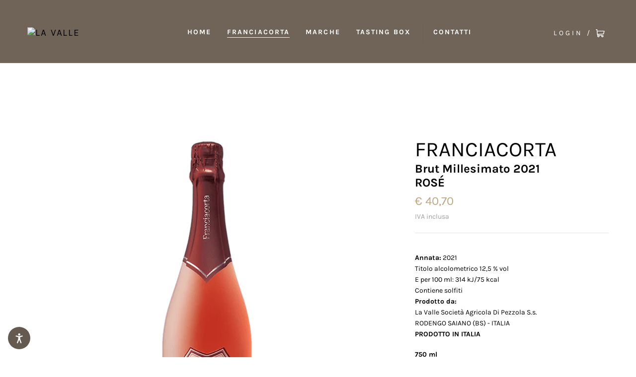

--- FILE ---
content_type: text/html; charset=utf-8
request_url: https://shop.vinilavalle.it/collections/prodotti/products/rose
body_size: 25434
content:
<!doctype html>
<html class="no-js" lang="it">
<head>
  <meta charset="utf-8">
  <meta http-equiv="X-UA-Compatible" content="IE=edge,chrome=1">
  <meta name="viewport" content="width=device-width,initial-scale=1">
  <meta name="theme-color" content="#3a3a3a"><link rel="canonical" href="https://shop.vinilavalle.it/products/rose"><link rel="shortcut icon" href="//shop.vinilavalle.it/cdn/shop/files/favicon-32x32-w_32x32.png?v=1614316895" type="image/png"><title>Rosé
&ndash; La Valle</title><meta name="description" content="Annata: 2021Titolo alcolometrico 12,5 % volE per 100 ml: 314 kJ/75 kcalContiene solfitiProdotto da:La Valle Società Agricola Di Pezzola S.s.RODENGO SAIANO (BS) - ITALIAPRODOTTO IN ITALIA 750 ml Lista ingredienti, dichiarazione nutrizionale ed etichettatura ambientale Scarica informazioni"><!-- /snippets/social-meta-tags.liquid -->




<meta property="og:site_name" content="La Valle">
<meta property="og:url" content="https://shop.vinilavalle.it/products/rose">
<meta property="og:title" content="Rosé">
<meta property="og:type" content="product">
<meta property="og:description" content="Annata: 2021Titolo alcolometrico 12,5 % volE per 100 ml: 314 kJ/75 kcalContiene solfitiProdotto da:La Valle Società Agricola Di Pezzola S.s.RODENGO SAIANO (BS) - ITALIAPRODOTTO IN ITALIA 750 ml Lista ingredienti, dichiarazione nutrizionale ed etichettatura ambientale Scarica informazioni">

  <meta property="og:price:amount" content="40,70">
  <meta property="og:price:currency" content="EUR">

<meta property="og:image" content="http://shop.vinilavalle.it/cdn/shop/products/rose_1200x1200.png?v=1593509366">
<meta property="og:image:secure_url" content="https://shop.vinilavalle.it/cdn/shop/products/rose_1200x1200.png?v=1593509366">


<meta name="twitter:card" content="summary_large_image">
<meta name="twitter:title" content="Rosé">
<meta name="twitter:description" content="Annata: 2021Titolo alcolometrico 12,5 % volE per 100 ml: 314 kJ/75 kcalContiene solfitiProdotto da:La Valle Società Agricola Di Pezzola S.s.RODENGO SAIANO (BS) - ITALIAPRODOTTO IN ITALIA 750 ml Lista ingredienti, dichiarazione nutrizionale ed etichettatura ambientale Scarica informazioni">


  <link href="//shop.vinilavalle.it/cdn/shop/t/3/assets/theme.scss.css?v=52835053633128452641753088241" rel="stylesheet" type="text/css" media="all" />

  <script>
    var theme = {
      breakpoints: {
        medium: 750,
        large: 990,
        widescreen: 1400
      },
      strings: {
        addToCart: "Aggiungi al carrello",
        soldOut: "Esaurito",
        unavailable: "Non disponibile",
        regularPrice: "Prezzo di listino",
        salePrice: "Prezzo scontato",
        sale: "In Offerta",
        fromLowestPrice: "da [price]",
        vendor: "Venditore",
        showMore: "Mostra di più",
        showLess: "Mostra di meno",
        searchFor: "Cerca",
        addressError: "Errore durante la ricerca dell\u0026#39;indirizzo",
        addressNoResults: "La ricerca non ha prodotto alcun risultato per quell’indirizzo",
        addressQueryLimit: "Hai superato il limite di utilizzo dell'API di Google. Considera l’aggiornamento a un \u003ca href=\"https:\/\/developers.google.com\/maps\/premium\/usage-limits\"\u003ePiano Premium\u003c\/a\u003e.",
        authError: "Si è verificato un problema di autenticazione con il tuo account di Google Maps.",
        newWindow: "Apre in una nuova finestra.",
        external: "Apre un sito esterno.",
        newWindowExternal: "Apre un sito esterno in una nuova finestra.",
        removeLabel: "Rimuovi [product]",
        update: "Aggiornamento",
        quantity: "Quantità",
        discountedTotal: "Totale scontato",
        regularTotal: "Totale di listino",
        priceColumn: "Vedi la colonna Prezzo per i dettagli dello sconto.",
        quantityMinimumMessage: "La quantità deve essere 1 o più",
        cartError: "Si è verificato un errore durante l\u0026#39;aggiornamento del carrello. Riprova più tardi.",
        removedItemMessage: "\u003cspan class=\"cart__removed-product-details\"\u003e([quantity]) [link]\u003c\/span\u003e sono stati rimossi dal carrello.",
        unitPrice: "Prezzo unitario",
        unitPriceSeparator: "per",
        oneCartCount: "1 articolo",
        otherCartCount: "[count] articoli",
        quantityLabel: "Quantità: [count]",
        products: "Prodotti",
        loading: "Caricamento",
        number_of_results: "[result_number] di [results_count]",
        number_of_results_found: "[results_count] risultati trovati",
        one_result_found: "1 risultato trovato"
      },
      moneyFormat: "€ {{amount_with_comma_separator}}",
      moneyFormatWithCurrency: "€ {{amount_with_comma_separator}} EUR",
      settings: {
        predictiveSearchEnabled: true,
        predictiveSearchShowPrice: false,
        predictiveSearchShowVendor: false
      }
    }

    document.documentElement.className = document.documentElement.className.replace('no-js', 'js');
  </script><script src="//shop.vinilavalle.it/cdn/shop/t/3/assets/lazysizes.js?v=110162412832892826511593705952" async="async"></script>
  <script src="//shop.vinilavalle.it/cdn/shop/t/3/assets/vendor.js?v=38588794360029280951593705939" defer="defer"></script>
  <script src="//shop.vinilavalle.it/cdn/shop/t/3/assets/theme.js?v=151551267055386499431594133758" defer="defer"></script>

  
  

  <script>window.performance && window.performance.mark && window.performance.mark('shopify.content_for_header.start');</script><meta id="shopify-digital-wallet" name="shopify-digital-wallet" content="/41435070618/digital_wallets/dialog">
<meta name="shopify-checkout-api-token" content="60e07e01d2b48002029f509d0c27ed19">
<meta id="in-context-paypal-metadata" data-shop-id="41435070618" data-venmo-supported="false" data-environment="production" data-locale="it_IT" data-paypal-v4="true" data-currency="EUR">
<link rel="alternate" type="application/json+oembed" href="https://shop.vinilavalle.it/products/rose.oembed">
<script async="async" src="/checkouts/internal/preloads.js?locale=it-IT"></script>
<script id="shopify-features" type="application/json">{"accessToken":"60e07e01d2b48002029f509d0c27ed19","betas":["rich-media-storefront-analytics"],"domain":"shop.vinilavalle.it","predictiveSearch":true,"shopId":41435070618,"locale":"it"}</script>
<script>var Shopify = Shopify || {};
Shopify.shop = "vinilavalle.myshopify.com";
Shopify.locale = "it";
Shopify.currency = {"active":"EUR","rate":"1.0"};
Shopify.country = "IT";
Shopify.theme = {"name":"Debut - Visibile clienti","id":102388531354,"schema_name":"Debut","schema_version":"16.7.0","theme_store_id":796,"role":"main"};
Shopify.theme.handle = "null";
Shopify.theme.style = {"id":null,"handle":null};
Shopify.cdnHost = "shop.vinilavalle.it/cdn";
Shopify.routes = Shopify.routes || {};
Shopify.routes.root = "/";</script>
<script type="module">!function(o){(o.Shopify=o.Shopify||{}).modules=!0}(window);</script>
<script>!function(o){function n(){var o=[];function n(){o.push(Array.prototype.slice.apply(arguments))}return n.q=o,n}var t=o.Shopify=o.Shopify||{};t.loadFeatures=n(),t.autoloadFeatures=n()}(window);</script>
<script id="shop-js-analytics" type="application/json">{"pageType":"product"}</script>
<script defer="defer" async type="module" src="//shop.vinilavalle.it/cdn/shopifycloud/shop-js/modules/v2/client.init-shop-cart-sync_woLKmmEG.it.esm.js"></script>
<script defer="defer" async type="module" src="//shop.vinilavalle.it/cdn/shopifycloud/shop-js/modules/v2/chunk.common_D1GdzbYo.esm.js"></script>
<script type="module">
  await import("//shop.vinilavalle.it/cdn/shopifycloud/shop-js/modules/v2/client.init-shop-cart-sync_woLKmmEG.it.esm.js");
await import("//shop.vinilavalle.it/cdn/shopifycloud/shop-js/modules/v2/chunk.common_D1GdzbYo.esm.js");

  window.Shopify.SignInWithShop?.initShopCartSync?.({"fedCMEnabled":true,"windoidEnabled":true});

</script>
<script>(function() {
  var isLoaded = false;
  function asyncLoad() {
    if (isLoaded) return;
    isLoaded = true;
    var urls = ["https:\/\/api.omegatheme.com\/facebook-chat\/\/facebook-chat.js?v=1594386820\u0026shop=vinilavalle.myshopify.com"];
    for (var i = 0; i < urls.length; i++) {
      var s = document.createElement('script');
      s.type = 'text/javascript';
      s.async = true;
      s.src = urls[i];
      var x = document.getElementsByTagName('script')[0];
      x.parentNode.insertBefore(s, x);
    }
  };
  if(window.attachEvent) {
    window.attachEvent('onload', asyncLoad);
  } else {
    window.addEventListener('load', asyncLoad, false);
  }
})();</script>
<script id="__st">var __st={"a":41435070618,"offset":3600,"reqid":"bdf07b47-0c40-4393-a974-cc47093fc2b9-1763509187","pageurl":"shop.vinilavalle.it\/collections\/prodotti\/products\/rose","u":"f503665ff6d5","p":"product","rtyp":"product","rid":5410979250330};</script>
<script>window.ShopifyPaypalV4VisibilityTracking = true;</script>
<script id="captcha-bootstrap">!function(){'use strict';const t='contact',e='account',n='new_comment',o=[[t,t],['blogs',n],['comments',n],[t,'customer']],c=[[e,'customer_login'],[e,'guest_login'],[e,'recover_customer_password'],[e,'create_customer']],r=t=>t.map((([t,e])=>`form[action*='/${t}']:not([data-nocaptcha='true']) input[name='form_type'][value='${e}']`)).join(','),a=t=>()=>t?[...document.querySelectorAll(t)].map((t=>t.form)):[];function s(){const t=[...o],e=r(t);return a(e)}const i='password',u='form_key',d=['recaptcha-v3-token','g-recaptcha-response','h-captcha-response',i],f=()=>{try{return window.sessionStorage}catch{return}},m='__shopify_v',_=t=>t.elements[u];function p(t,e,n=!1){try{const o=window.sessionStorage,c=JSON.parse(o.getItem(e)),{data:r}=function(t){const{data:e,action:n}=t;return t[m]||n?{data:e,action:n}:{data:t,action:n}}(c);for(const[e,n]of Object.entries(r))t.elements[e]&&(t.elements[e].value=n);n&&o.removeItem(e)}catch(o){console.error('form repopulation failed',{error:o})}}const l='form_type',E='cptcha';function T(t){t.dataset[E]=!0}const w=window,h=w.document,L='Shopify',v='ce_forms',y='captcha';let A=!1;((t,e)=>{const n=(g='f06e6c50-85a8-45c8-87d0-21a2b65856fe',I='https://cdn.shopify.com/shopifycloud/storefront-forms-hcaptcha/ce_storefront_forms_captcha_hcaptcha.v1.5.2.iife.js',D={infoText:'Protetto da hCaptcha',privacyText:'Privacy',termsText:'Termini'},(t,e,n)=>{const o=w[L][v],c=o.bindForm;if(c)return c(t,g,e,D).then(n);var r;o.q.push([[t,g,e,D],n]),r=I,A||(h.body.append(Object.assign(h.createElement('script'),{id:'captcha-provider',async:!0,src:r})),A=!0)});var g,I,D;w[L]=w[L]||{},w[L][v]=w[L][v]||{},w[L][v].q=[],w[L][y]=w[L][y]||{},w[L][y].protect=function(t,e){n(t,void 0,e),T(t)},Object.freeze(w[L][y]),function(t,e,n,w,h,L){const[v,y,A,g]=function(t,e,n){const i=e?o:[],u=t?c:[],d=[...i,...u],f=r(d),m=r(i),_=r(d.filter((([t,e])=>n.includes(e))));return[a(f),a(m),a(_),s()]}(w,h,L),I=t=>{const e=t.target;return e instanceof HTMLFormElement?e:e&&e.form},D=t=>v().includes(t);t.addEventListener('submit',(t=>{const e=I(t);if(!e)return;const n=D(e)&&!e.dataset.hcaptchaBound&&!e.dataset.recaptchaBound,o=_(e),c=g().includes(e)&&(!o||!o.value);(n||c)&&t.preventDefault(),c&&!n&&(function(t){try{if(!f())return;!function(t){const e=f();if(!e)return;const n=_(t);if(!n)return;const o=n.value;o&&e.removeItem(o)}(t);const e=Array.from(Array(32),(()=>Math.random().toString(36)[2])).join('');!function(t,e){_(t)||t.append(Object.assign(document.createElement('input'),{type:'hidden',name:u})),t.elements[u].value=e}(t,e),function(t,e){const n=f();if(!n)return;const o=[...t.querySelectorAll(`input[type='${i}']`)].map((({name:t})=>t)),c=[...d,...o],r={};for(const[a,s]of new FormData(t).entries())c.includes(a)||(r[a]=s);n.setItem(e,JSON.stringify({[m]:1,action:t.action,data:r}))}(t,e)}catch(e){console.error('failed to persist form',e)}}(e),e.submit())}));const S=(t,e)=>{t&&!t.dataset[E]&&(n(t,e.some((e=>e===t))),T(t))};for(const o of['focusin','change'])t.addEventListener(o,(t=>{const e=I(t);D(e)&&S(e,y())}));const B=e.get('form_key'),M=e.get(l),P=B&&M;t.addEventListener('DOMContentLoaded',(()=>{const t=y();if(P)for(const e of t)e.elements[l].value===M&&p(e,B);[...new Set([...A(),...v().filter((t=>'true'===t.dataset.shopifyCaptcha))])].forEach((e=>S(e,t)))}))}(h,new URLSearchParams(w.location.search),n,t,e,['guest_login'])})(!0,!0)}();</script>
<script integrity="sha256-52AcMU7V7pcBOXWImdc/TAGTFKeNjmkeM1Pvks/DTgc=" data-source-attribution="shopify.loadfeatures" defer="defer" src="//shop.vinilavalle.it/cdn/shopifycloud/storefront/assets/storefront/load_feature-81c60534.js" crossorigin="anonymous"></script>
<script data-source-attribution="shopify.dynamic_checkout.dynamic.init">var Shopify=Shopify||{};Shopify.PaymentButton=Shopify.PaymentButton||{isStorefrontPortableWallets:!0,init:function(){window.Shopify.PaymentButton.init=function(){};var t=document.createElement("script");t.src="https://shop.vinilavalle.it/cdn/shopifycloud/portable-wallets/latest/portable-wallets.it.js",t.type="module",document.head.appendChild(t)}};
</script>
<script data-source-attribution="shopify.dynamic_checkout.buyer_consent">
  function portableWalletsHideBuyerConsent(e){var t=document.getElementById("shopify-buyer-consent"),n=document.getElementById("shopify-subscription-policy-button");t&&n&&(t.classList.add("hidden"),t.setAttribute("aria-hidden","true"),n.removeEventListener("click",e))}function portableWalletsShowBuyerConsent(e){var t=document.getElementById("shopify-buyer-consent"),n=document.getElementById("shopify-subscription-policy-button");t&&n&&(t.classList.remove("hidden"),t.removeAttribute("aria-hidden"),n.addEventListener("click",e))}window.Shopify?.PaymentButton&&(window.Shopify.PaymentButton.hideBuyerConsent=portableWalletsHideBuyerConsent,window.Shopify.PaymentButton.showBuyerConsent=portableWalletsShowBuyerConsent);
</script>
<script>
  function portableWalletsCleanup(e){e&&e.src&&console.error("Failed to load portable wallets script "+e.src);var t=document.querySelectorAll("shopify-accelerated-checkout .shopify-payment-button__skeleton, shopify-accelerated-checkout-cart .wallet-cart-button__skeleton"),e=document.getElementById("shopify-buyer-consent");for(let e=0;e<t.length;e++)t[e].remove();e&&e.remove()}function portableWalletsNotLoadedAsModule(e){e instanceof ErrorEvent&&"string"==typeof e.message&&e.message.includes("import.meta")&&"string"==typeof e.filename&&e.filename.includes("portable-wallets")&&(window.removeEventListener("error",portableWalletsNotLoadedAsModule),window.Shopify.PaymentButton.failedToLoad=e,"loading"===document.readyState?document.addEventListener("DOMContentLoaded",window.Shopify.PaymentButton.init):window.Shopify.PaymentButton.init())}window.addEventListener("error",portableWalletsNotLoadedAsModule);
</script>

<script type="module" src="https://shop.vinilavalle.it/cdn/shopifycloud/portable-wallets/latest/portable-wallets.it.js" onError="portableWalletsCleanup(this)" crossorigin="anonymous"></script>
<script nomodule>
  document.addEventListener("DOMContentLoaded", portableWalletsCleanup);
</script>

<link id="shopify-accelerated-checkout-styles" rel="stylesheet" media="screen" href="https://shop.vinilavalle.it/cdn/shopifycloud/portable-wallets/latest/accelerated-checkout-backwards-compat.css" crossorigin="anonymous">
<style id="shopify-accelerated-checkout-cart">
        #shopify-buyer-consent {
  margin-top: 1em;
  display: inline-block;
  width: 100%;
}

#shopify-buyer-consent.hidden {
  display: none;
}

#shopify-subscription-policy-button {
  background: none;
  border: none;
  padding: 0;
  text-decoration: underline;
  font-size: inherit;
  cursor: pointer;
}

#shopify-subscription-policy-button::before {
  box-shadow: none;
}

      </style>

<script>window.performance && window.performance.mark && window.performance.mark('shopify.content_for_header.end');</script>

  <link rel="stylesheet" href="https://cdn.jsdelivr.net/npm/@glidejs/glide@3.4.1/dist/css/glide.core.min.css">

  <script type="text/javascript">
    var _iub = _iub || [];
    _iub.csConfiguration = {
      consentOnContinuedBrowsing:     false,
      whitelabel:                     false,
      lang:                           'it',
      siteId:                         2398866,
      askConsentAtCookiePolicyUpdate: true,
      perPurposeConsent:              true,
      cookiePolicyId:                 44302590,
      banner: {
        acceptButtonDisplay:         true,
        customizeButtonDisplay:      true,
        acceptButtonColor:           '#FFF',
        acceptButtonCaptionColor:    '#000',
        customizeButtonColor:        '#575757',
        customizeButtonCaptionColor: '#FFF',
        rejectButtonDisplay:         true,
        rejectButtonColor:           '#FFF',
        rejectButtonCaptionColor:    '#000',
        position:                    'bottom',
        textColor:                   'white',
        backgroundColor:             '#323232',
        listPurposes:                true,
        cookiePolicyLinkCaption:     'Cookie Policy',
        content:                     '<div id=\"iubenda-cs-title\">Cookie Policy</div><div id=\"iubenda-cs-paragraph\"><p class=\"iub-p\">Questo sito e partner selezionati utilizzano cookie e tecnologie simili per migliorare l’esperienza sul sito e per altre finalità tecniche, di analisi e marketing. Per saperne di più, consulta la nostra %{cookie_policy_link}.</p></div>',
      }
    };
  </script>
  <script type="text/javascript" src="//cdn.iubenda.com/cs/iubenda_cs.js" charset="UTF-8" async defer></script>

  <script type="text/javascript">(function (w,d) {var loader = function () {var s = d.createElement("script"), tag = d.getElementsByTagName("script")[0]; s.src="https://cdn.iubenda.com/iubenda.js"; tag.parentNode.insertBefore(s,tag);}; if(w.addEventListener){w.addEventListener("load", loader, false);}else if(w.attachEvent){w.attachEvent("onload", loader);}else{w.onload = loader;}})(window, document);</script>
<link href="https://monorail-edge.shopifysvc.com" rel="dns-prefetch">
<script>(function(){if ("sendBeacon" in navigator && "performance" in window) {try {var session_token_from_headers = performance.getEntriesByType('navigation')[0].serverTiming.find(x => x.name == '_s').description;} catch {var session_token_from_headers = undefined;}var session_cookie_matches = document.cookie.match(/_shopify_s=([^;]*)/);var session_token_from_cookie = session_cookie_matches && session_cookie_matches.length === 2 ? session_cookie_matches[1] : "";var session_token = session_token_from_headers || session_token_from_cookie || "";function handle_abandonment_event(e) {var entries = performance.getEntries().filter(function(entry) {return /monorail-edge.shopifysvc.com/.test(entry.name);});if (!window.abandonment_tracked && entries.length === 0) {window.abandonment_tracked = true;var currentMs = Date.now();var navigation_start = performance.timing.navigationStart;var payload = {shop_id: 41435070618,url: window.location.href,navigation_start,duration: currentMs - navigation_start,session_token,page_type: "product"};window.navigator.sendBeacon("https://monorail-edge.shopifysvc.com/v1/produce", JSON.stringify({schema_id: "online_store_buyer_site_abandonment/1.1",payload: payload,metadata: {event_created_at_ms: currentMs,event_sent_at_ms: currentMs}}));}}window.addEventListener('pagehide', handle_abandonment_event);}}());</script>
<script id="web-pixels-manager-setup">(function e(e,d,r,n,o){if(void 0===o&&(o={}),!Boolean(null===(a=null===(i=window.Shopify)||void 0===i?void 0:i.analytics)||void 0===a?void 0:a.replayQueue)){var i,a;window.Shopify=window.Shopify||{};var t=window.Shopify;t.analytics=t.analytics||{};var s=t.analytics;s.replayQueue=[],s.publish=function(e,d,r){return s.replayQueue.push([e,d,r]),!0};try{self.performance.mark("wpm:start")}catch(e){}var l=function(){var e={modern:/Edge?\/(1{2}[4-9]|1[2-9]\d|[2-9]\d{2}|\d{4,})\.\d+(\.\d+|)|Firefox\/(1{2}[4-9]|1[2-9]\d|[2-9]\d{2}|\d{4,})\.\d+(\.\d+|)|Chrom(ium|e)\/(9{2}|\d{3,})\.\d+(\.\d+|)|(Maci|X1{2}).+ Version\/(15\.\d+|(1[6-9]|[2-9]\d|\d{3,})\.\d+)([,.]\d+|)( \(\w+\)|)( Mobile\/\w+|) Safari\/|Chrome.+OPR\/(9{2}|\d{3,})\.\d+\.\d+|(CPU[ +]OS|iPhone[ +]OS|CPU[ +]iPhone|CPU IPhone OS|CPU iPad OS)[ +]+(15[._]\d+|(1[6-9]|[2-9]\d|\d{3,})[._]\d+)([._]\d+|)|Android:?[ /-](13[3-9]|1[4-9]\d|[2-9]\d{2}|\d{4,})(\.\d+|)(\.\d+|)|Android.+Firefox\/(13[5-9]|1[4-9]\d|[2-9]\d{2}|\d{4,})\.\d+(\.\d+|)|Android.+Chrom(ium|e)\/(13[3-9]|1[4-9]\d|[2-9]\d{2}|\d{4,})\.\d+(\.\d+|)|SamsungBrowser\/([2-9]\d|\d{3,})\.\d+/,legacy:/Edge?\/(1[6-9]|[2-9]\d|\d{3,})\.\d+(\.\d+|)|Firefox\/(5[4-9]|[6-9]\d|\d{3,})\.\d+(\.\d+|)|Chrom(ium|e)\/(5[1-9]|[6-9]\d|\d{3,})\.\d+(\.\d+|)([\d.]+$|.*Safari\/(?![\d.]+ Edge\/[\d.]+$))|(Maci|X1{2}).+ Version\/(10\.\d+|(1[1-9]|[2-9]\d|\d{3,})\.\d+)([,.]\d+|)( \(\w+\)|)( Mobile\/\w+|) Safari\/|Chrome.+OPR\/(3[89]|[4-9]\d|\d{3,})\.\d+\.\d+|(CPU[ +]OS|iPhone[ +]OS|CPU[ +]iPhone|CPU IPhone OS|CPU iPad OS)[ +]+(10[._]\d+|(1[1-9]|[2-9]\d|\d{3,})[._]\d+)([._]\d+|)|Android:?[ /-](13[3-9]|1[4-9]\d|[2-9]\d{2}|\d{4,})(\.\d+|)(\.\d+|)|Mobile Safari.+OPR\/([89]\d|\d{3,})\.\d+\.\d+|Android.+Firefox\/(13[5-9]|1[4-9]\d|[2-9]\d{2}|\d{4,})\.\d+(\.\d+|)|Android.+Chrom(ium|e)\/(13[3-9]|1[4-9]\d|[2-9]\d{2}|\d{4,})\.\d+(\.\d+|)|Android.+(UC? ?Browser|UCWEB|U3)[ /]?(15\.([5-9]|\d{2,})|(1[6-9]|[2-9]\d|\d{3,})\.\d+)\.\d+|SamsungBrowser\/(5\.\d+|([6-9]|\d{2,})\.\d+)|Android.+MQ{2}Browser\/(14(\.(9|\d{2,})|)|(1[5-9]|[2-9]\d|\d{3,})(\.\d+|))(\.\d+|)|K[Aa][Ii]OS\/(3\.\d+|([4-9]|\d{2,})\.\d+)(\.\d+|)/},d=e.modern,r=e.legacy,n=navigator.userAgent;return n.match(d)?"modern":n.match(r)?"legacy":"unknown"}(),u="modern"===l?"modern":"legacy",c=(null!=n?n:{modern:"",legacy:""})[u],f=function(e){return[e.baseUrl,"/wpm","/b",e.hashVersion,"modern"===e.buildTarget?"m":"l",".js"].join("")}({baseUrl:d,hashVersion:r,buildTarget:u}),m=function(e){var d=e.version,r=e.bundleTarget,n=e.surface,o=e.pageUrl,i=e.monorailEndpoint;return{emit:function(e){var a=e.status,t=e.errorMsg,s=(new Date).getTime(),l=JSON.stringify({metadata:{event_sent_at_ms:s},events:[{schema_id:"web_pixels_manager_load/3.1",payload:{version:d,bundle_target:r,page_url:o,status:a,surface:n,error_msg:t},metadata:{event_created_at_ms:s}}]});if(!i)return console&&console.warn&&console.warn("[Web Pixels Manager] No Monorail endpoint provided, skipping logging."),!1;try{return self.navigator.sendBeacon.bind(self.navigator)(i,l)}catch(e){}var u=new XMLHttpRequest;try{return u.open("POST",i,!0),u.setRequestHeader("Content-Type","text/plain"),u.send(l),!0}catch(e){return console&&console.warn&&console.warn("[Web Pixels Manager] Got an unhandled error while logging to Monorail."),!1}}}}({version:r,bundleTarget:l,surface:e.surface,pageUrl:self.location.href,monorailEndpoint:e.monorailEndpoint});try{o.browserTarget=l,function(e){var d=e.src,r=e.async,n=void 0===r||r,o=e.onload,i=e.onerror,a=e.sri,t=e.scriptDataAttributes,s=void 0===t?{}:t,l=document.createElement("script"),u=document.querySelector("head"),c=document.querySelector("body");if(l.async=n,l.src=d,a&&(l.integrity=a,l.crossOrigin="anonymous"),s)for(var f in s)if(Object.prototype.hasOwnProperty.call(s,f))try{l.dataset[f]=s[f]}catch(e){}if(o&&l.addEventListener("load",o),i&&l.addEventListener("error",i),u)u.appendChild(l);else{if(!c)throw new Error("Did not find a head or body element to append the script");c.appendChild(l)}}({src:f,async:!0,onload:function(){if(!function(){var e,d;return Boolean(null===(d=null===(e=window.Shopify)||void 0===e?void 0:e.analytics)||void 0===d?void 0:d.initialized)}()){var d=window.webPixelsManager.init(e)||void 0;if(d){var r=window.Shopify.analytics;r.replayQueue.forEach((function(e){var r=e[0],n=e[1],o=e[2];d.publishCustomEvent(r,n,o)})),r.replayQueue=[],r.publish=d.publishCustomEvent,r.visitor=d.visitor,r.initialized=!0}}},onerror:function(){return m.emit({status:"failed",errorMsg:"".concat(f," has failed to load")})},sri:function(e){var d=/^sha384-[A-Za-z0-9+/=]+$/;return"string"==typeof e&&d.test(e)}(c)?c:"",scriptDataAttributes:o}),m.emit({status:"loading"})}catch(e){m.emit({status:"failed",errorMsg:(null==e?void 0:e.message)||"Unknown error"})}}})({shopId: 41435070618,storefrontBaseUrl: "https://shop.vinilavalle.it",extensionsBaseUrl: "https://extensions.shopifycdn.com/cdn/shopifycloud/web-pixels-manager",monorailEndpoint: "https://monorail-edge.shopifysvc.com/unstable/produce_batch",surface: "storefront-renderer",enabledBetaFlags: ["2dca8a86"],webPixelsConfigList: [{"id":"392855886","configuration":"{\"pixel_id\":\"441696023638410\",\"pixel_type\":\"facebook_pixel\",\"metaapp_system_user_token\":\"-\"}","eventPayloadVersion":"v1","runtimeContext":"OPEN","scriptVersion":"ca16bc87fe92b6042fbaa3acc2fbdaa6","type":"APP","apiClientId":2329312,"privacyPurposes":["ANALYTICS","MARKETING","SALE_OF_DATA"],"dataSharingAdjustments":{"protectedCustomerApprovalScopes":["read_customer_address","read_customer_email","read_customer_name","read_customer_personal_data","read_customer_phone"]}},{"id":"shopify-app-pixel","configuration":"{}","eventPayloadVersion":"v1","runtimeContext":"STRICT","scriptVersion":"0450","apiClientId":"shopify-pixel","type":"APP","privacyPurposes":["ANALYTICS","MARKETING"]},{"id":"shopify-custom-pixel","eventPayloadVersion":"v1","runtimeContext":"LAX","scriptVersion":"0450","apiClientId":"shopify-pixel","type":"CUSTOM","privacyPurposes":["ANALYTICS","MARKETING"]}],isMerchantRequest: false,initData: {"shop":{"name":"La Valle","paymentSettings":{"currencyCode":"EUR"},"myshopifyDomain":"vinilavalle.myshopify.com","countryCode":"IT","storefrontUrl":"https:\/\/shop.vinilavalle.it"},"customer":null,"cart":null,"checkout":null,"productVariants":[{"price":{"amount":40.7,"currencyCode":"EUR"},"product":{"title":"Rosé","vendor":"La Valle","id":"5410979250330","untranslatedTitle":"Rosé","url":"\/products\/rose","type":""},"id":"34936912773274","image":{"src":"\/\/shop.vinilavalle.it\/cdn\/shop\/products\/rose.png?v=1593509366"},"sku":null,"title":"Singola","untranslatedTitle":"Singola"},{"price":{"amount":122.1,"currencyCode":"EUR"},"product":{"title":"Rosé","vendor":"La Valle","id":"5410979250330","untranslatedTitle":"Rosé","url":"\/products\/rose","type":""},"id":"34936912806042","image":{"src":"\/\/shop.vinilavalle.it\/cdn\/shop\/products\/rose.png?v=1593509366"},"sku":null,"title":"Scatola da 3","untranslatedTitle":"Scatola da 3"},{"price":{"amount":244.2,"currencyCode":"EUR"},"product":{"title":"Rosé","vendor":"La Valle","id":"5410979250330","untranslatedTitle":"Rosé","url":"\/products\/rose","type":""},"id":"34936912838810","image":{"src":"\/\/shop.vinilavalle.it\/cdn\/shop\/products\/rose.png?v=1593509366"},"sku":null,"title":"Scatola da 6","untranslatedTitle":"Scatola da 6"}],"purchasingCompany":null},},"https://shop.vinilavalle.it/cdn","ae1676cfwd2530674p4253c800m34e853cb",{"modern":"","legacy":""},{"shopId":"41435070618","storefrontBaseUrl":"https:\/\/shop.vinilavalle.it","extensionBaseUrl":"https:\/\/extensions.shopifycdn.com\/cdn\/shopifycloud\/web-pixels-manager","surface":"storefront-renderer","enabledBetaFlags":"[\"2dca8a86\"]","isMerchantRequest":"false","hashVersion":"ae1676cfwd2530674p4253c800m34e853cb","publish":"custom","events":"[[\"page_viewed\",{}],[\"product_viewed\",{\"productVariant\":{\"price\":{\"amount\":40.7,\"currencyCode\":\"EUR\"},\"product\":{\"title\":\"Rosé\",\"vendor\":\"La Valle\",\"id\":\"5410979250330\",\"untranslatedTitle\":\"Rosé\",\"url\":\"\/products\/rose\",\"type\":\"\"},\"id\":\"34936912773274\",\"image\":{\"src\":\"\/\/shop.vinilavalle.it\/cdn\/shop\/products\/rose.png?v=1593509366\"},\"sku\":null,\"title\":\"Singola\",\"untranslatedTitle\":\"Singola\"}}]]"});</script><script>
  window.ShopifyAnalytics = window.ShopifyAnalytics || {};
  window.ShopifyAnalytics.meta = window.ShopifyAnalytics.meta || {};
  window.ShopifyAnalytics.meta.currency = 'EUR';
  var meta = {"product":{"id":5410979250330,"gid":"gid:\/\/shopify\/Product\/5410979250330","vendor":"La Valle","type":"","variants":[{"id":34936912773274,"price":4070,"name":"Rosé - Singola","public_title":"Singola","sku":null},{"id":34936912806042,"price":12210,"name":"Rosé - Scatola da 3","public_title":"Scatola da 3","sku":null},{"id":34936912838810,"price":24420,"name":"Rosé - Scatola da 6","public_title":"Scatola da 6","sku":null}],"remote":false},"page":{"pageType":"product","resourceType":"product","resourceId":5410979250330}};
  for (var attr in meta) {
    window.ShopifyAnalytics.meta[attr] = meta[attr];
  }
</script>
<script class="analytics">
  (function () {
    var customDocumentWrite = function(content) {
      var jquery = null;

      if (window.jQuery) {
        jquery = window.jQuery;
      } else if (window.Checkout && window.Checkout.$) {
        jquery = window.Checkout.$;
      }

      if (jquery) {
        jquery('body').append(content);
      }
    };

    var hasLoggedConversion = function(token) {
      if (token) {
        return document.cookie.indexOf('loggedConversion=' + token) !== -1;
      }
      return false;
    }

    var setCookieIfConversion = function(token) {
      if (token) {
        var twoMonthsFromNow = new Date(Date.now());
        twoMonthsFromNow.setMonth(twoMonthsFromNow.getMonth() + 2);

        document.cookie = 'loggedConversion=' + token + '; expires=' + twoMonthsFromNow;
      }
    }

    var trekkie = window.ShopifyAnalytics.lib = window.trekkie = window.trekkie || [];
    if (trekkie.integrations) {
      return;
    }
    trekkie.methods = [
      'identify',
      'page',
      'ready',
      'track',
      'trackForm',
      'trackLink'
    ];
    trekkie.factory = function(method) {
      return function() {
        var args = Array.prototype.slice.call(arguments);
        args.unshift(method);
        trekkie.push(args);
        return trekkie;
      };
    };
    for (var i = 0; i < trekkie.methods.length; i++) {
      var key = trekkie.methods[i];
      trekkie[key] = trekkie.factory(key);
    }
    trekkie.load = function(config) {
      trekkie.config = config || {};
      trekkie.config.initialDocumentCookie = document.cookie;
      var first = document.getElementsByTagName('script')[0];
      var script = document.createElement('script');
      script.type = 'text/javascript';
      script.onerror = function(e) {
        var scriptFallback = document.createElement('script');
        scriptFallback.type = 'text/javascript';
        scriptFallback.onerror = function(error) {
                var Monorail = {
      produce: function produce(monorailDomain, schemaId, payload) {
        var currentMs = new Date().getTime();
        var event = {
          schema_id: schemaId,
          payload: payload,
          metadata: {
            event_created_at_ms: currentMs,
            event_sent_at_ms: currentMs
          }
        };
        return Monorail.sendRequest("https://" + monorailDomain + "/v1/produce", JSON.stringify(event));
      },
      sendRequest: function sendRequest(endpointUrl, payload) {
        // Try the sendBeacon API
        if (window && window.navigator && typeof window.navigator.sendBeacon === 'function' && typeof window.Blob === 'function' && !Monorail.isIos12()) {
          var blobData = new window.Blob([payload], {
            type: 'text/plain'
          });

          if (window.navigator.sendBeacon(endpointUrl, blobData)) {
            return true;
          } // sendBeacon was not successful

        } // XHR beacon

        var xhr = new XMLHttpRequest();

        try {
          xhr.open('POST', endpointUrl);
          xhr.setRequestHeader('Content-Type', 'text/plain');
          xhr.send(payload);
        } catch (e) {
          console.log(e);
        }

        return false;
      },
      isIos12: function isIos12() {
        return window.navigator.userAgent.lastIndexOf('iPhone; CPU iPhone OS 12_') !== -1 || window.navigator.userAgent.lastIndexOf('iPad; CPU OS 12_') !== -1;
      }
    };
    Monorail.produce('monorail-edge.shopifysvc.com',
      'trekkie_storefront_load_errors/1.1',
      {shop_id: 41435070618,
      theme_id: 102388531354,
      app_name: "storefront",
      context_url: window.location.href,
      source_url: "//shop.vinilavalle.it/cdn/s/trekkie.storefront.308893168db1679b4a9f8a086857af995740364f.min.js"});

        };
        scriptFallback.async = true;
        scriptFallback.src = '//shop.vinilavalle.it/cdn/s/trekkie.storefront.308893168db1679b4a9f8a086857af995740364f.min.js';
        first.parentNode.insertBefore(scriptFallback, first);
      };
      script.async = true;
      script.src = '//shop.vinilavalle.it/cdn/s/trekkie.storefront.308893168db1679b4a9f8a086857af995740364f.min.js';
      first.parentNode.insertBefore(script, first);
    };
    trekkie.load(
      {"Trekkie":{"appName":"storefront","development":false,"defaultAttributes":{"shopId":41435070618,"isMerchantRequest":null,"themeId":102388531354,"themeCityHash":"10365270927309841156","contentLanguage":"it","currency":"EUR","eventMetadataId":"fadfd8c5-2290-40e1-b4ea-c2a15251e0dd"},"isServerSideCookieWritingEnabled":true,"monorailRegion":"shop_domain","enabledBetaFlags":["f0df213a"]},"Session Attribution":{},"S2S":{"facebookCapiEnabled":false,"source":"trekkie-storefront-renderer","apiClientId":580111}}
    );

    var loaded = false;
    trekkie.ready(function() {
      if (loaded) return;
      loaded = true;

      window.ShopifyAnalytics.lib = window.trekkie;

      var originalDocumentWrite = document.write;
      document.write = customDocumentWrite;
      try { window.ShopifyAnalytics.merchantGoogleAnalytics.call(this); } catch(error) {};
      document.write = originalDocumentWrite;

      window.ShopifyAnalytics.lib.page(null,{"pageType":"product","resourceType":"product","resourceId":5410979250330,"shopifyEmitted":true});

      var match = window.location.pathname.match(/checkouts\/(.+)\/(thank_you|post_purchase)/)
      var token = match? match[1]: undefined;
      if (!hasLoggedConversion(token)) {
        setCookieIfConversion(token);
        window.ShopifyAnalytics.lib.track("Viewed Product",{"currency":"EUR","variantId":34936912773274,"productId":5410979250330,"productGid":"gid:\/\/shopify\/Product\/5410979250330","name":"Rosé - Singola","price":"40.70","sku":null,"brand":"La Valle","variant":"Singola","category":"","nonInteraction":true,"remote":false},undefined,undefined,{"shopifyEmitted":true});
      window.ShopifyAnalytics.lib.track("monorail:\/\/trekkie_storefront_viewed_product\/1.1",{"currency":"EUR","variantId":34936912773274,"productId":5410979250330,"productGid":"gid:\/\/shopify\/Product\/5410979250330","name":"Rosé - Singola","price":"40.70","sku":null,"brand":"La Valle","variant":"Singola","category":"","nonInteraction":true,"remote":false,"referer":"https:\/\/shop.vinilavalle.it\/collections\/prodotti\/products\/rose"});
      }
    });


        var eventsListenerScript = document.createElement('script');
        eventsListenerScript.async = true;
        eventsListenerScript.src = "//shop.vinilavalle.it/cdn/shopifycloud/storefront/assets/shop_events_listener-3da45d37.js";
        document.getElementsByTagName('head')[0].appendChild(eventsListenerScript);

})();</script>
<script
  defer
  src="https://shop.vinilavalle.it/cdn/shopifycloud/perf-kit/shopify-perf-kit-2.1.2.min.js"
  data-application="storefront-renderer"
  data-shop-id="41435070618"
  data-render-region="gcp-us-east1"
  data-page-type="product"
  data-theme-instance-id="102388531354"
  data-theme-name="Debut"
  data-theme-version="16.7.0"
  data-monorail-region="shop_domain"
  data-resource-timing-sampling-rate="10"
  data-shs="true"
  data-shs-beacon="true"
  data-shs-export-with-fetch="true"
  data-shs-logs-sample-rate="1"
></script>
</head>

<body class="template-product">

  <a class="in-page-link visually-hidden skip-link" href="#MainContent">Vai direttamente ai contenuti</a><style data-shopify>

  .cart-popup {
    box-shadow: 1px 1px 10px 2px rgba(235, 235, 235, 0.5);
  }</style><div class="cart-popup-wrapper cart-popup-wrapper--hidden" role="dialog" aria-modal="true" aria-labelledby="CartPopupHeading" data-cart-popup-wrapper>
  <div class="cart-popup" data-cart-popup tabindex="-1">
    <div class="cart-popup__header">
      <h2 id="CartPopupHeading" class="cart-popup__heading">Aggiunto al carrello</h2>
      <button class="cart-popup__close" aria-label="Chiudi" data-cart-popup-close><svg aria-hidden="true" focusable="false" role="presentation" class="icon icon-close" viewBox="0 0 40 40"><path d="M23.868 20.015L39.117 4.78c1.11-1.108 1.11-2.77 0-3.877-1.109-1.108-2.773-1.108-3.882 0L19.986 16.137 4.737.904C3.628-.204 1.965-.204.856.904c-1.11 1.108-1.11 2.77 0 3.877l15.249 15.234L.855 35.248c-1.108 1.108-1.108 2.77 0 3.877.555.554 1.248.831 1.942.831s1.386-.277 1.94-.83l15.25-15.234 15.248 15.233c.555.554 1.248.831 1.941.831s1.387-.277 1.941-.83c1.11-1.109 1.11-2.77 0-3.878L23.868 20.015z" class="layer"/></svg></button>
    </div>
    <div class="cart-popup-item">
      <div class="cart-popup-item__image-wrapper hide" data-cart-popup-image-wrapper>
        <div class="cart-popup-item__image cart-popup-item__image--placeholder" data-cart-popup-image-placeholder>
          <div data-placeholder-size></div>
          <div class="placeholder-background placeholder-background--animation"></div>
        </div>
      </div>
      <div class="cart-popup-item__description">
        <div>
          <h3 class="cart-popup-item__title" data-cart-popup-title></h3>
          <ul class="product-details" aria-label="Dettagli prodotto" data-cart-popup-product-details></ul>
        </div>
        <div class="cart-popup-item__quantity">
          <span class="visually-hidden" data-cart-popup-quantity-label></span>
          <span aria-hidden="true">Quantità:</span>
          <span aria-hidden="true" data-cart-popup-quantity></span>
        </div>
      </div>
    </div>

    <a href="/cart" class="cart-popup__cta-link btn btn--secondary-accent">
      Visualizza carrello (<span data-cart-popup-cart-quantity></span>)
    </a>

    <div class="cart-popup__dismiss">
      <button class="cart-popup__dismiss-button text-link text-link--accent" data-cart-popup-dismiss>
        Continua lo shopping
      </button>
    </div>
  </div>
</div>

<div id="shopify-section-header" class="shopify-section">

<div id="SearchDrawer" class="search-bar drawer drawer--top" role="dialog" aria-modal="true" aria-label="Cerca" data-predictive-search-drawer>
  <div class="search-bar__interior">
    <div class="search-form__container" data-search-form-container>
      <form class="search-form search-bar__form" action="/search" method="get" role="search">
        <div class="search-form__input-wrapper">
          <input
            type="text"
            name="q"
            placeholder="Cerca"
            role="combobox"
            aria-autocomplete="list"
            aria-owns="predictive-search-results"
            aria-expanded="false"
            aria-label="Cerca"
            aria-haspopup="listbox"
            class="search-form__input search-bar__input"
            data-predictive-search-drawer-input
          />
          <input type="hidden" name="options[prefix]" value="last" aria-hidden="true" />
          <div class="predictive-search-wrapper predictive-search-wrapper--drawer" data-predictive-search-mount="drawer"></div>
        </div>

        <button class="search-bar__submit search-form__submit"
          type="submit"
          data-search-form-submit>
          <svg aria-hidden="true" focusable="false" role="presentation" class="icon icon-search" viewBox="0 0 37 40"><path d="M35.6 36l-9.8-9.8c4.1-5.4 3.6-13.2-1.3-18.1-5.4-5.4-14.2-5.4-19.7 0-5.4 5.4-5.4 14.2 0 19.7 2.6 2.6 6.1 4.1 9.8 4.1 3 0 5.9-1 8.3-2.8l9.8 9.8c.4.4.9.6 1.4.6s1-.2 1.4-.6c.9-.9.9-2.1.1-2.9zm-20.9-8.2c-2.6 0-5.1-1-7-2.9-3.9-3.9-3.9-10.1 0-14C9.6 9 12.2 8 14.7 8s5.1 1 7 2.9c3.9 3.9 3.9 10.1 0 14-1.9 1.9-4.4 2.9-7 2.9z"/></svg>
          <span class="icon__fallback-text">Invia</span>
        </button>
      </form>

      <div class="search-bar__actions">
        <button type="button" class="btn--link search-bar__close js-drawer-close">
          <svg aria-hidden="true" focusable="false" role="presentation" class="icon icon-close" viewBox="0 0 40 40"><path d="M23.868 20.015L39.117 4.78c1.11-1.108 1.11-2.77 0-3.877-1.109-1.108-2.773-1.108-3.882 0L19.986 16.137 4.737.904C3.628-.204 1.965-.204.856.904c-1.11 1.108-1.11 2.77 0 3.877l15.249 15.234L.855 35.248c-1.108 1.108-1.108 2.77 0 3.877.555.554 1.248.831 1.942.831s1.386-.277 1.94-.83l15.25-15.234 15.248 15.233c.555.554 1.248.831 1.941.831s1.387-.277 1.941-.83c1.11-1.109 1.11-2.77 0-3.878L23.868 20.015z" class="layer"/></svg>
          <span class="icon__fallback-text">Chiudi ricerca</span>
        </button>
      </div>
    </div>
  </div>
</div>


<div data-section-id="header" data-section-type="header-section" data-header-section>
  

  <header class="site-header border-bottom logo--left" role="banner">
    <div class="grid grid--no-gutters grid--table site-header__mobile-nav">
      

      <div class="grid__item medium-up--one-eighth logo-align--left">
        
        
          <div class="h2 site-header__logo">
        
          
            <a class="site-header__logo-link" href="/">
              <img src="https://www.vinilavalle.it/wp-content/uploads/2020/02/Logo-head-w.svg"
                     alt="La Valle"
                     width="184.6"
                     height="56.98">
            </a>
          
        
          </div>
        
      </div>

      
        <nav class="grid__item medium-up--three-quarters small--hide" id="AccessibleNav" role="navigation">
          
<ul class="site-nav list--inline" id="SiteNav">
  



    

      <li >
        <a href="/"
          class="site-nav__link site-nav__link--main"
          
        >
          <span class="site-nav__label">Home</span>
        </a>
      </li>
    
  



    

      <li >
        <a href="/collections/franciacorta"
          class="site-nav__link site-nav__link--main site-nav__link--active"
          
        >
          <span class="site-nav__label">Franciacorta</span>
        </a>
      </li>
    
  



    

      <li >
        <a href="/collections/marche"
          class="site-nav__link site-nav__link--main"
          
        >
          <span class="site-nav__label">Marche</span>
        </a>
      </li>
    
  



    

      <li >
        <a href="/collections/box-degustazione"
          class="site-nav__link site-nav__link--main"
          
        >
          <span class="site-nav__label">Tasting box</span>
        </a>
      </li>
    
  



    

      <li >
        <a href="/pages/contatti"
          class="site-nav__link site-nav__link--main"
          
        >
          <span class="site-nav__label">Contatti</span>
        </a>
      </li>
    
  
</ul>
        </nav>
      

      <div class="grid__item medium-up--one-eighth text-right site-header__icons site-header__icons--plus">
        <div class="site-header__icons-wrapper">

          

          
            
              <a href="/account/login" class="site-header__icon site-header__account">
                
                LOGIN
              </a>
            
          

          <span class="site-header__icon">/</span>

          <a href="/cart" class="site-header__icon site-header__cart">
            <svg aria-hidden="true" focusable="false" role="presentation" xmlns="http://www.w3.org/2000/svg" class="icon icon-cart" viewBox="0 0 17.295 15.852"><path fill="#fff" d="M16.585,24.224H3.062l-.2-2.239a.71.71,0,0,0-.707-.647H.71a.71.71,0,0,0,0,1.421H1.5l.817,9.1a2.733,2.733,0,0,0,1.023,1.851,2.153,2.153,0,1,0,3.721.592h3.888a2.153,2.153,0,1,0,2.025-1.421H5.045a1.319,1.319,0,0,1-1.213-.8l11.351-.667a.71.71,0,0,0,.647-.537l1.443-5.773A.711.711,0,0,0,16.585,24.224ZM5.04,35.769a.733.733,0,1,1,.733-.733A.734.734,0,0,1,5.04,35.769Zm7.937,0a.733.733,0,1,1,.733-.733A.734.734,0,0,1,12.977,35.769Zm1.6-5.741-10.938.643-.451-5.027H15.675Z" transform="translate(0 -21.338)"/></svg>
            <span class="icon__fallback-text">Carrello</span>
            <div id="CartCount" class="site-header__cart-count hide" data-cart-count-bubble>
              <span data-cart-count>0</span>
              <span class="icon__fallback-text medium-up--hide">articoli</span>
            </div>
          </a>

          
            <button type="button" class="btn--link site-header__icon site-header__menu js-mobile-nav-toggle mobile-nav--open" aria-controls="MobileNav"  aria-expanded="false" aria-label="Menu">
              <svg xmlns="http://www.w3.org/2000/svg" focusable="false" role="presentation" class="icon icon-hamburger" viewBox="0 0 37 40"><path d="M34.824 22.176H2.176a2.176 2.176 0 110-4.352h32.648a2.176 2.176 0 110 4.352zm0-12.514H2.176a2.176 2.176 0 010-4.353h32.648a2.176 2.176 0 110 4.353zm0 25.03H2.176a2.176 2.176 0 010-4.354h32.648a2.176 2.176 0 010 4.353z"/></svg>
              <svg aria-hidden="true" focusable="false" role="presentation" class="icon icon-close" viewBox="0 0 40 40"><path d="M23.868 20.015L39.117 4.78c1.11-1.108 1.11-2.77 0-3.877-1.109-1.108-2.773-1.108-3.882 0L19.986 16.137 4.737.904C3.628-.204 1.965-.204.856.904c-1.11 1.108-1.11 2.77 0 3.877l15.249 15.234L.855 35.248c-1.108 1.108-1.108 2.77 0 3.877.555.554 1.248.831 1.942.831s1.386-.277 1.94-.83l15.25-15.234 15.248 15.233c.555.554 1.248.831 1.941.831s1.387-.277 1.941-.83c1.11-1.109 1.11-2.77 0-3.878L23.868 20.015z" class="layer"/></svg>
            </button>
          
        </div>

      </div>
    </div>

    <nav class="mobile-nav-wrapper medium-up--hide" role="navigation">
      <ul id="MobileNav" class="mobile-nav">
        
<li class="mobile-nav__item border-top">
            
              <a href="/"
                class="mobile-nav__link"
                
              >
                <span class="mobile-nav__label">Home</span>
              </a>
            
          </li>
        
<li class="mobile-nav__item border-top">
            
              <a href="/collections/franciacorta"
                class="mobile-nav__link"
                
              >
                <span class="mobile-nav__label">Franciacorta</span>
              </a>
            
          </li>
        
<li class="mobile-nav__item border-top">
            
              <a href="/collections/marche"
                class="mobile-nav__link"
                
              >
                <span class="mobile-nav__label">Marche</span>
              </a>
            
          </li>
        
<li class="mobile-nav__item border-top">
            
              <a href="/collections/box-degustazione"
                class="mobile-nav__link"
                
              >
                <span class="mobile-nav__label">Tasting box</span>
              </a>
            
          </li>
        
<li class="mobile-nav__item border-top">
            
              <a href="/pages/contatti"
                class="mobile-nav__link"
                
              >
                <span class="mobile-nav__label">Contatti</span>
              </a>
            
          </li>
        
      </ul>
    </nav>
  </header>

  
</div>



<script type="application/ld+json">
{
  "@context": "http://schema.org",
  "@type": "Organization",
  "name": "La Valle",
  
  "sameAs": [
    "",
    "https:\/\/www.facebook.com\/vinilavalle\/",
    "",
    "https:\/\/www.instagram.com\/frasistercri.lavalle\/",
    "",
    "",
    "",
    ""
  ],
  "url": "https:\/\/shop.vinilavalle.it"
}
</script>




</div>

  <div class="page-container drawer-page-content" id="PageContainer">

    <main class="main-content js-focus-hidden" id="MainContent" role="main" tabindex="-1">
      

<div id="shopify-section-product-template" class="shopify-section"><div class="product-template__container page-width"
  id="ProductSection-product-template"
  data-section-id="product-template"
  data-section-type="product"
  data-enable-history-state="true"
  data-ajax-enabled="true"
>
  


  <div class="grid product-single product-single--medium-media">
    <div class="grid__item product-single__media-group medium-up--one-half" data-product-single-media-group>
      <div class="prod-img__wrap">






<div id="FeaturedMedia-product-template-9830128713882-wrapper"
    class="product-single__media-wrapper js"
    
    
    
    data-product-single-media-wrapper
    data-media-id="product-template-9830128713882"
    tabindex="-1">
  
      
<style>#FeaturedMedia-product-template-9830128713882 {
    max-width: 632.559090909091px;
    max-height: 878px;
  }

  #FeaturedMedia-product-template-9830128713882-wrapper {
    max-width: 632.559090909091px;
  }
</style>

      <div
        id="ImageZoom-product-template-9830128713882"
        style="padding-top:138.801261829653%;"
        class="product-single__media"
        >
        <img id="FeaturedMedia-product-template-9830128713882"
          class="feature-row__image product-featured-media lazyload"
          src="//shop.vinilavalle.it/cdn/shop/products/rose_300x300.png?v=1593509366"
          data-src="//shop.vinilavalle.it/cdn/shop/products/rose_{width}x.png?v=1593509366"
          data-widths="[180, 360, 540, 720, 900, 1080, 1296, 1512, 1728, 2048]"
          data-aspectratio="0.7204545454545455"
          data-sizes="auto"
          alt="Bottiglia Franciacorta La Valle Rosè">
      </div>
    
</div>

<noscript>
          
          <img src="//shop.vinilavalle.it/cdn/shop/products/rose_878x@2x.png?v=1593509366" alt="Bottiglia Franciacorta La Valle Rosè" id="FeaturedMedia-product-template" class="product-featured-media" style="max-width: 878px;">
        </noscript>

        

      </div>
    </div>

    <div class="grid__item medium-up--one-half">
      <div class="product-single__meta">

        
          
            <h2 class="product-single__cate">Franciacorta</h2>
          
        
          
        
        
        <h1 class="product-single__title">
          <span class="prod__denom">Brut Millesimato 2021</span><br>
          Rosé
        </h1>


          <div class="product__price">
            
<dl class="price
  
  
  "
  data-price
>

  
<div class="price__pricing-group">
    <div class="price__regular">
      <dt>
        <span class="visually-hidden visually-hidden--inline">Prezzo di listino</span>
      </dt>
      <dd>
        <span class="price-item price-item--regular" data-regular-price>
          € 40,70
        </span>
      </dd>
    </div>
    <div class="price__sale">
      <dt>
        <span class="visually-hidden visually-hidden--inline">Prezzo scontato</span>
      </dt>
      <dd>
        <span class="price-item price-item--regular" data-sale-price>
          € 40,70
        </span>
      </dd>
      <dt>
        <span class="visually-hidden visually-hidden--inline">Prezzo di listino</span>
      </dt>
      <dd>
        <s class="price-item price-item--sale" data-regular-price>
          
        </s>
      </dd>
    </div>
    
  </div>
  <div class="price__unit">
    <dt>
      <span class="visually-hidden visually-hidden--inline">Prezzo unitario</span>
    </dt>
    <dd class="price-unit-price"><span data-unit-price></span><span aria-hidden="true">/</span><span class="visually-hidden">per&nbsp;</span><span data-unit-price-base-unit></span></dd>
  </div>
</dl>

          </div><div class="product__policies rte" data-product-policies>
                IVA inclusa
            </div><div class="product-single__description rte">
            <p><strong>Annata:</strong> 2021<br>Titolo alcolometrico 12,5 % vol<br><meta charset="utf-8">E per 100 ml: <meta charset="utf-8">314 kJ/75 kcal<br>Contiene solfiti<br><strong>Prodotto da:</strong><br>La Valle Società Agricola Di Pezzola S.s.<br>RODENGO SAIANO (BS) - ITALIA<br><strong>PRODOTTO IN ITALIA</strong></p>
<p><strong>750 ml</strong></p>
<p><i>Lista ingredienti, dichiarazione nutrizionale ed etichettatura ambientale</i></p>
<p><a class="site-nav__link site-nav__link--main btn" href="https://cdn.shopify.com/s/files/1/0414/3507/0618/files/FRANCIACORTA_La_Valle_BRUT_ROSE_0_75L.pdf?v=1753343993" target="_blank"><span class="site-nav__label">Scarica informazioni</span></a></p>
          </div>

          

          <form method="post" action="/cart/add" id="product_form_5410979250330" accept-charset="UTF-8" class="product-form product-form-product-template

" enctype="multipart/form-data" novalidate="novalidate" data-product-form=""><input type="hidden" name="form_type" value="product" /><input type="hidden" name="utf8" value="✓" />
            
              <div class="product-form__controls-group">
                
                  <div class="selector-wrapper js">
                    <label for="SingleOptionSelector-0">
                      SELEZIONA Confezione
                    </label>
                    <div id="prod__btns" class="single-option-selector product-form__input">
                      
                        <a class="prod__btn-var" href="#" value="Singola" selected="selected">
                          <span>Singola</span>
                        </a>
                      
                        <a class="prod__btn-var" href="#" value="Scatola da 3">
                          <span>Scatola da 3</span>
                        </a>
                      
                        <a class="prod__btn-var" href="#" value="Scatola da 6">
                          <span>Scatola da 6</span>
                        </a>
                      
                    </div>
                    
                  </div>
                
              </div>
            

            <select name="id" id="ProductSelect-product-template" class="product-form__variants no-js">
              
                <option value="34936912773274" selected="selected">
                  Singola 
                </option>
              
                <option value="34936912806042">
                  Scatola da 3 
                </option>
              
                <option value="34936912838810">
                  Scatola da 6 
                </option>
              
            </select>

            
              <div class="product-form__controls-group">
                <div class="product-form__item">
                  <label for="Quantity-product-template">Quantità</label>
                  <div class="qty__wrap-wrap">
                    <div class="qty__wrap">
                      <button class="btn-qty btn-qty__meno" aria-label="Rimuovi 1 quantità"></button>
                      <input type="number" id="Quantity-product-template"
                        name="quantity" value="1" min="1" pattern="[0-9]*"
                        class="product-form__input product-form__input--quantity" data-quantity-input
                      >
                      <button class="btn-qty btn-qty__piu" aria-label="Aggiungi 1 quantità"></button>
                    </div>
                  </div>
                </div>
              </div>
            

            <div class="product-form__error-message-wrapper product-form__error-message-wrapper--hidden product-form__error-message-wrapper--has-payment-button"
              data-error-message-wrapper
              role="alert"
            >
              <span class="visually-hidden">Errore </span>
              <svg aria-hidden="true" focusable="false" role="presentation" class="icon icon-error" viewBox="0 0 14 14"><g fill="none" fill-rule="evenodd"><path d="M7 0a7 7 0 0 1 7 7 7 7 0 1 1-7-7z"/><path class="icon-error__symbol" d="M6.328 8.396l-.252-5.4h1.836l-.24 5.4H6.328zM6.04 10.16c0-.528.432-.972.96-.972s.972.444.972.972c0 .516-.444.96-.972.96a.97.97 0 0 1-.96-.96z"/></g></svg>
              <span class="product-form__error-message" data-error-message>La quantità deve essere 1 o più</span>
            </div>

            <div class="product-form__controls-group product-form__controls-group--submit">
              <div class="product-form__item product-form__item--submit product-form__item--payment-button"
              >
                <button type="submit" name="add"
                  
                  aria-label="Aggiungi al carrello"
                  class="btn product-form__cart-submit btn--secondary-accent"
                  aria-haspopup="dialog"
                  data-add-to-cart>
                  <span data-add-to-cart-text>
                    
                      Aggiungi al carrello
                    
                  </span>
                  <span class="hide" data-loader>
                    <svg aria-hidden="true" focusable="false" role="presentation" class="icon icon-spinner" viewBox="0 0 20 20"><path d="M7.229 1.173a9.25 9.25 0 1 0 11.655 11.412 1.25 1.25 0 1 0-2.4-.698 6.75 6.75 0 1 1-8.506-8.329 1.25 1.25 0 1 0-.75-2.385z" fill="#919EAB"/></svg>
                  </span>
                </button>
                
                  <div data-shopify="payment-button" class="shopify-payment-button"> <shopify-accelerated-checkout recommended="{&quot;name&quot;:&quot;paypal&quot;,&quot;wallet_params&quot;:{&quot;shopId&quot;:41435070618,&quot;countryCode&quot;:&quot;IT&quot;,&quot;merchantName&quot;:&quot;La Valle&quot;,&quot;phoneRequired&quot;:false,&quot;companyRequired&quot;:false,&quot;shippingType&quot;:&quot;shipping&quot;,&quot;shopifyPaymentsEnabled&quot;:true,&quot;hasManagedSellingPlanState&quot;:null,&quot;requiresBillingAgreement&quot;:false,&quot;merchantId&quot;:&quot;Q66Z52CXGU66E&quot;,&quot;sdkUrl&quot;:&quot;https://www.paypal.com/sdk/js?components=buttons\u0026commit=false\u0026currency=EUR\u0026locale=it_IT\u0026client-id=AfUEYT7nO4BwZQERn9Vym5TbHAG08ptiKa9gm8OARBYgoqiAJIjllRjeIMI4g294KAH1JdTnkzubt1fr\u0026merchant-id=Q66Z52CXGU66E\u0026intent=authorize&quot;}}" fallback="{&quot;name&quot;:&quot;buy_it_now&quot;,&quot;wallet_params&quot;:{}}" access-token="60e07e01d2b48002029f509d0c27ed19" buyer-country="IT" buyer-locale="it" buyer-currency="EUR" variant-params="[{&quot;id&quot;:34936912773274,&quot;requiresShipping&quot;:true},{&quot;id&quot;:34936912806042,&quot;requiresShipping&quot;:true},{&quot;id&quot;:34936912838810,&quot;requiresShipping&quot;:true}]" shop-id="41435070618" > <div class="shopify-payment-button__button" role="button" disabled aria-hidden="true" style="background-color: transparent; border: none"> <div class="shopify-payment-button__skeleton">&nbsp;</div> </div> <div class="shopify-payment-button__more-options shopify-payment-button__skeleton" role="button" disabled aria-hidden="true">&nbsp;</div> </shopify-accelerated-checkout> <small id="shopify-buyer-consent" class="hidden" aria-hidden="true" data-consent-type="subscription"> Questo articolo è un acquisto ricorrente o dilazionato. Continuando, acconsento all'<span id="shopify-subscription-policy-button">informativa sulla cancellazione</span> e autorizzo all'addebito del mio metodo di pagamento ai prezzi, alla frequenza e alle date elencati su questa pagina fino all'evasione del mio ordine o al mio annullamento, se consentito. </small> </div>
                
              </div>
            </div>
          <input type="hidden" name="product-id" value="5410979250330" /><input type="hidden" name="section-id" value="product-template" /></form>
        </div><p class="visually-hidden" data-product-status
          aria-live="polite"
          role="status"
        ></p><p class="visually-hidden" data-loader-status
          aria-live="assertive"
          role="alert"
          aria-hidden="true"
        >Inserimento del prodotto nel carrello</p>

        
    </div>
  </div>
</div>


  <script type="application/json" id="ProductJson-product-template">
    {"id":5410979250330,"title":"Rosé","handle":"rose","description":"\u003cp\u003e\u003cstrong\u003eAnnata:\u003c\/strong\u003e 2021\u003cbr\u003eTitolo alcolometrico 12,5 % vol\u003cbr\u003e\u003cmeta charset=\"utf-8\"\u003eE per 100 ml: \u003cmeta charset=\"utf-8\"\u003e314 kJ\/75 kcal\u003cbr\u003eContiene solfiti\u003cbr\u003e\u003cstrong\u003eProdotto da:\u003c\/strong\u003e\u003cbr\u003eLa Valle Società Agricola Di Pezzola S.s.\u003cbr\u003eRODENGO SAIANO (BS) - ITALIA\u003cbr\u003e\u003cstrong\u003ePRODOTTO IN ITALIA\u003c\/strong\u003e\u003c\/p\u003e\n\u003cp\u003e\u003cstrong\u003e750 ml\u003c\/strong\u003e\u003c\/p\u003e\n\u003cp\u003e\u003ci\u003eLista ingredienti, dichiarazione nutrizionale ed etichettatura ambientale\u003c\/i\u003e\u003c\/p\u003e\n\u003cp\u003e\u003ca class=\"site-nav__link site-nav__link--main btn\" href=\"https:\/\/cdn.shopify.com\/s\/files\/1\/0414\/3507\/0618\/files\/FRANCIACORTA_La_Valle_BRUT_ROSE_0_75L.pdf?v=1753343993\" target=\"_blank\"\u003e\u003cspan class=\"site-nav__label\"\u003eScarica informazioni\u003c\/span\u003e\u003c\/a\u003e\u003c\/p\u003e","published_at":"2020-06-30T11:29:01+02:00","created_at":"2020-06-30T11:29:02+02:00","vendor":"La Valle","type":"","tags":[],"price":4070,"price_min":4070,"price_max":24420,"available":true,"price_varies":true,"compare_at_price":null,"compare_at_price_min":0,"compare_at_price_max":0,"compare_at_price_varies":false,"variants":[{"id":34936912773274,"title":"Singola","option1":"Singola","option2":null,"option3":null,"sku":null,"requires_shipping":true,"taxable":true,"featured_image":null,"available":true,"name":"Rosé - Singola","public_title":"Singola","options":["Singola"],"price":4070,"weight":0,"compare_at_price":null,"inventory_management":"shopify","barcode":null,"requires_selling_plan":false,"selling_plan_allocations":[]},{"id":34936912806042,"title":"Scatola da 3","option1":"Scatola da 3","option2":null,"option3":null,"sku":null,"requires_shipping":true,"taxable":true,"featured_image":null,"available":true,"name":"Rosé - Scatola da 3","public_title":"Scatola da 3","options":["Scatola da 3"],"price":12210,"weight":0,"compare_at_price":null,"inventory_management":"shopify","barcode":null,"requires_selling_plan":false,"selling_plan_allocations":[]},{"id":34936912838810,"title":"Scatola da 6","option1":"Scatola da 6","option2":null,"option3":null,"sku":null,"requires_shipping":true,"taxable":true,"featured_image":null,"available":true,"name":"Rosé - Scatola da 6","public_title":"Scatola da 6","options":["Scatola da 6"],"price":24420,"weight":0,"compare_at_price":null,"inventory_management":"shopify","barcode":null,"requires_selling_plan":false,"selling_plan_allocations":[]}],"images":["\/\/shop.vinilavalle.it\/cdn\/shop\/products\/rose.png?v=1593509366"],"featured_image":"\/\/shop.vinilavalle.it\/cdn\/shop\/products\/rose.png?v=1593509366","options":["Confezione"],"media":[{"alt":"Bottiglia Franciacorta La Valle Rosè","id":9830128713882,"position":1,"preview_image":{"aspect_ratio":0.72,"height":880,"width":634,"src":"\/\/shop.vinilavalle.it\/cdn\/shop\/products\/rose.png?v=1593509366"},"aspect_ratio":0.72,"height":880,"media_type":"image","src":"\/\/shop.vinilavalle.it\/cdn\/shop\/products\/rose.png?v=1593509366","width":634}],"requires_selling_plan":false,"selling_plan_groups":[],"content":"\u003cp\u003e\u003cstrong\u003eAnnata:\u003c\/strong\u003e 2021\u003cbr\u003eTitolo alcolometrico 12,5 % vol\u003cbr\u003e\u003cmeta charset=\"utf-8\"\u003eE per 100 ml: \u003cmeta charset=\"utf-8\"\u003e314 kJ\/75 kcal\u003cbr\u003eContiene solfiti\u003cbr\u003e\u003cstrong\u003eProdotto da:\u003c\/strong\u003e\u003cbr\u003eLa Valle Società Agricola Di Pezzola S.s.\u003cbr\u003eRODENGO SAIANO (BS) - ITALIA\u003cbr\u003e\u003cstrong\u003ePRODOTTO IN ITALIA\u003c\/strong\u003e\u003c\/p\u003e\n\u003cp\u003e\u003cstrong\u003e750 ml\u003c\/strong\u003e\u003c\/p\u003e\n\u003cp\u003e\u003ci\u003eLista ingredienti, dichiarazione nutrizionale ed etichettatura ambientale\u003c\/i\u003e\u003c\/p\u003e\n\u003cp\u003e\u003ca class=\"site-nav__link site-nav__link--main btn\" href=\"https:\/\/cdn.shopify.com\/s\/files\/1\/0414\/3507\/0618\/files\/FRANCIACORTA_La_Valle_BRUT_ROSE_0_75L.pdf?v=1753343993\" target=\"_blank\"\u003e\u003cspan class=\"site-nav__label\"\u003eScarica informazioni\u003c\/span\u003e\u003c\/a\u003e\u003c\/p\u003e"}
  </script>
  <script type="application/json" id="ModelJson-product-template">
    []
  </script>





</div>
<div id="shopify-section-product-recommendations" class="shopify-section"><div class="page-width" data-base-url="/recommendations/products" data-product-id="5410979250330" data-section-id="product-recommendations" data-section-type="product-recommendations"></div>
</div>



<div id="shopify-section-footer-box" class="shopify-section">
  <div class="page-width" id="footer-box">
    <div id="footer-box__inner">

      <div class="footer-box__column">
        <div class="footer-box__column-inner">
          <div class="footer-box__icn-wrap">
            <svg xmlns="http://www.w3.org/2000/svg" class="footer-box__icn" width="29.741" height="22.193" viewBox="0 0 29.741 22.193"><path d="M16.156,79.514H2.047a.585.585,0,0,1-.585-.585V67.805H26.348v1.462a.731.731,0,1,0,1.462,0V64a2.051,2.051,0,0,0-2.047-2.047H2.047A2.047,2.047,0,0,0,0,64V78.929a2.051,2.051,0,0,0,2.047,2.047H16.162a.731.731,0,1,0-.006-1.462ZM2.047,63.413H25.763a.585.585,0,0,1,.585.585v2.345H1.456V64A.59.59,0,0,1,2.047,63.413Z" transform="translate(0 -61.951)"/><path d="M82.247,235.882a.733.733,0,0,0-.731-.731H72.731a.731.731,0,1,0,0,1.462h8.785A.729.729,0,0,0,82.247,235.882Z" transform="translate(-67.614 -224.6)"/><path d="M72.731,278.151a.731.731,0,0,0,0,1.462h3.515a.731.731,0,0,0,0-1.462Z" transform="translate(-67.614 -264.98)"/><path d="M71.331,193.113h8.785a.731.731,0,0,0,0-1.462H71.331a.731.731,0,1,0,0,1.462Z" transform="translate(-66.299 -183.75)"/><path d="M313.651,212.795h-1.072v-1.706a3.838,3.838,0,1,0-7.676,0v1.706h-1.072a.733.733,0,0,0-.731.731v6.336a.733.733,0,0,0,.731.731h9.814a.733.733,0,0,0,.731-.731v-6.336A.72.72,0,0,0,313.651,212.795Zm-7.286-1.712a2.376,2.376,0,1,1,4.752,0v1.706h-4.752Zm6.555,8.041h-8.358v-4.874h8.352v4.874Z" transform="translate(-284.635 -198.399)"/></svg>
          </div>
          <h5 class="footer-box__h5">
            PAGAMENTO SICURO
          </h5>
          <p class="footer-box__p">
            Acquisti online certificati e protetti: PayPal, carta di credito e bonifico.
          </p>
        </div>
      </div>

      <div class="footer-box__column">
        <div class="footer-box__column-inner">
          <div class="footer-box__icn-wrap">
            <svg xmlns="http://www.w3.org/2000/svg" class="footer-box__icn" width="27.789" height="26.974" viewBox="0 0 27.789 26.974"><path d="M306.128,259.044h-1.066v-1.688a3.706,3.706,0,1,0-7.412,0v1.688h-1.066a.686.686,0,0,0-.684.684v6.158a.686.686,0,0,0,.684.684h9.55a.686.686,0,0,0,.684-.684v-6.158A.687.687,0,0,0,306.128,259.044Zm-7.11-1.688a2.338,2.338,0,1,1,4.675,0v1.688h-4.675Zm6.426,7.845h-8.176v-4.789h8.182V265.2Z" transform="translate(-279.029 -239.596)"/><path d="M15.183,29.768H1.374V14.459H21.643v5.057a.684.684,0,0,0,1.368,0V13.775a.214.214,0,0,0-.006-.063V13.69c0-.011-.006-.029-.006-.04s-.006-.017-.006-.029-.006-.023-.006-.034-.006-.017-.006-.029-.006-.023-.011-.029-.006-.017-.011-.029l-.017-.034c-.006-.006-.006-.017-.011-.023s-.017-.034-.029-.051-.006-.011-.011-.017-.011-.017-.017-.029L18.2,7.412a.681.681,0,0,0-.536-.262H5.365a.681.681,0,0,0-.536.262L.154,13.348c-.006.006-.011.017-.017.023s-.011.011-.011.017-.017.029-.029.046-.011.017-.017.029L.063,13.5c-.006.011-.006.017-.011.029s-.006.017-.011.029-.006.017-.011.029a.072.072,0,0,0-.006.034c0,.011-.006.017-.006.029s-.006.023-.006.04a.034.034,0,0,1-.006.023c0,.023-.006.04-.006.063V30.446a.686.686,0,0,0,.684.684H15.177a.686.686,0,0,0,.684-.684A.676.676,0,0,0,15.183,29.768Zm5.736-16.677H12.2V8.524h5.126ZM5.7,8.524h5.126v4.567H2.1Z" transform="translate(0 -7.15)"/></svg>
          </div>
          <h5 class="footer-box__h5">
            IMBALLO DI SICUREZZA
          </h5>
          <p class="footer-box__p">
            Imballo protetto per spedizioni sicure i tutta Italia
          </p>
        </div>
      </div>

      <div class="footer-box__column">
        <div class="footer-box__column-inner">
          <div class="footer-box__icn-wrap">
            <svg xmlns="http://www.w3.org/2000/svg" class="footer-box__icn" width="25.249" height="22.121" viewBox="0 0 25.249 22.121"><path d="M25.214,44.347a.7.7,0,0,0-.889-.447L13.153,47.6A3,3,0,0,0,10.6,46.177h-.125c-.052,0-.109.005-.161.01L5.875,32.832a.7.7,0,0,0-.354-.405L1.015,30.16a.7.7,0,0,0-.629,1.253l4.252,2.137,4.341,13.1a3.077,3.077,0,0,0-.6.5,3.011,3.011,0,0,0,2.215,5.053h.125A3.015,3.015,0,0,0,13.6,49.072a1.094,1.094,0,0,0-.01-.13l11.177-3.7A.712.712,0,0,0,25.214,44.347ZM10.658,50.8A1.6,1.6,0,0,1,9.41,48.105a1.58,1.58,0,0,1,1.118-.515H10.6a1.6,1.6,0,0,1,.062,3.208Z" transform="translate(0 -30.086)"/><path d="M163.136,49.556a.705.705,0,0,0,.665.483A.642.642,0,0,0,164.02,50l10.792-3.577a.7.7,0,0,0,.405-.354.71.71,0,0,0,.042-.535l-3.54-10.7a.7.7,0,0,0-.354-.405.71.71,0,0,0-.535-.042l-5.4,1.794h0l-5.4,1.788a.7.7,0,0,0-.447.889Zm2.074-11.822.858,2.594a.705.705,0,0,0,.665.483.642.642,0,0,0,.218-.036.7.7,0,0,0,.447-.889l-.858-2.594,4.065-1.346,3.1,9.368-9.461,3.135-3.1-9.363Z" transform="translate(-151.261 -34.135)"/></svg>
          </div>
          <h5 class="footer-box__h5">
            SPEDIZIONI IN ITALIA
          </h5>
          <p class="footer-box__p">
            Tariffa fissa 15 €<br>
            Gratuita per ordini oltre i 140 €
          </p>
        </p>
      </div>

    </div>
  </div>


</div>

<script>
  // Override default values of shop.strings for each template.
  // Alternate product templates can change values of
  // add to cart button, sold out, and unavailable states here.
  theme.productStrings = {
    addToCart: "Aggiungi al carrello",
    soldOut: "Esaurito",
    unavailable: "Non disponibile"
  }
</script>



<script type="application/ld+json">
{
  "@context": "http://schema.org/",
  "@type": "Product",
  "name": "Rosé",
  "url": "https:\/\/shop.vinilavalle.it\/products\/rose","image": [
      "https:\/\/shop.vinilavalle.it\/cdn\/shop\/products\/rose_634x.png?v=1593509366"
    ],"description": "Annata: 2021Titolo alcolometrico 12,5 % volE per 100 ml: 314 kJ\/75 kcalContiene solfitiProdotto da:La Valle Società Agricola Di Pezzola S.s.RODENGO SAIANO (BS) - ITALIAPRODOTTO IN ITALIA\n750 ml\nLista ingredienti, dichiarazione nutrizionale ed etichettatura ambientale\nScarica informazioni","brand": {
    "@type": "Thing",
    "name": "La Valle"
  },
  "offers": [{
        "@type" : "Offer","availability" : "http://schema.org/InStock",
        "price" : 40.7,
        "priceCurrency" : "EUR",
        "url" : "https:\/\/shop.vinilavalle.it\/products\/rose?variant=34936912773274"
      },
{
        "@type" : "Offer","availability" : "http://schema.org/InStock",
        "price" : 122.1,
        "priceCurrency" : "EUR",
        "url" : "https:\/\/shop.vinilavalle.it\/products\/rose?variant=34936912806042"
      },
{
        "@type" : "Offer","availability" : "http://schema.org/InStock",
        "price" : 244.2,
        "priceCurrency" : "EUR",
        "url" : "https:\/\/shop.vinilavalle.it\/products\/rose?variant=34936912838810"
      }
]
}
</script>

    </main>

    <div id="shopify-section-footer" class="shopify-section">
<style>
  .site-footer__hr {
    border-bottom: 1px solid #e6e6e6;
  }

  .site-footer p,
  .site-footer__linklist-item a,
  .site-footer__rte a,
  .site-footer h4,
  .site-footer small,
  .site-footer__copyright-content a,
  .site-footer__newsletter-error,
  .site-footer__social-icons .social-icons__link {
    color: #000000;
    border-bottom: 1px solid transparent;
  }

  .site-footer {
    border-top: 1px solid #E5E5E5;
    color: #000000;
    background-color: #ffffff;
  }

  .site-footer__rte a {
    border-bottom: 1px solid #000000;
  }

  .site-footer__rte a:hover,
  .site-footer__linklist-item a:hover,
  .site-footer__copyright-content a:hover {
    color: #404040;
    border-bottom: 1px solid #404040;
  }

  .site-footer__social-icons .social-icons__link:hover {
    color: #666;
  }
</style><div id="footer__sito">
  <div id="footer__sito-img-wrap">
    <img src="https://www.vinilavalle.it/wp-content/uploads/2020/02/Logo-head.svg"
      id="footer__sito-img"
      alt="La Valle"
      width="164"
      height="51"> 
  </div>
  <div id="footer__sito-link-wrap">
    <a id="footer__sito-link" href="https://www.vinilavalle.it/" target="_blank" rel="noopener">
      VISITA IL SITO
    </a>
  </div>
</div>

<footer class="site-footer" role="contentinfo" data-section-id="footer" data-section-type="footer-section">
  <div class="page-width">
    <div class="site-footer__content">
        <div class="site-footer__item site-footer__item--three-quarters
                    "
             >
          <div class="site-footer__item-inner site-footer__item-inner--link_list">

            
<ul class="site-footer__linklist
                            list--inline"><li class="site-footer__linklist-item">
                        <a href="/policies/terms-of-service"
                          
                        >
                          TERMINI E CONDIZIONI
                        </a>
                      </li><li class="site-footer__linklist-item">
                        <a href="/policies/shipping-policy"
                          
                        >
                          PAGAMENTI E SPEDIZIONI
                        </a>
                      </li><li class="site-footer__linklist-item">
                        <a href="/policies/refund-policy"
                          
                        >
                          RESI E RIMBORSI
                        </a>
                      </li><li class="site-footer__linklist-item">
                        <a href="/policies/privacy-policy"
                          
                        >
                          PRIVACY E COOKIE POLICY
                        </a>
                      </li></ul></div>
        </div><div class="site-footer__item site-footer__item--one-quarter">
        <div class="site-footer__social site-footer__item-inner site-footer__item-inner--social"><p class="site-footer__seguici">SEGUICI SU</p>
            <ul class="list--inline site-footer__social-icons social-icons site-footer__icon-list"><li class="social-icons__item">
                    <a class="social-icons__link" target="_blank" rel="noopener" href="https://www.facebook.com/vinilavalle/" aria-describedby="a11y-external-message">
                      
<svg aria-hidden="true" focusable="false" role="presentation" class="icon icon-facebook" viewBox="0 0 20 20"><path fill="#444" d="M18.05.811q.439 0 .744.305t.305.744v16.637q0 .439-.305.744t-.744.305h-4.732v-7.221h2.415l.342-2.854h-2.757v-1.83q0-.659.293-1t1.073-.342h1.488V3.762q-.976-.098-2.171-.098-1.634 0-2.635.964t-1 2.72V9.47H7.951v2.854h2.415v7.221H1.413q-.439 0-.744-.305t-.305-.744V1.859q0-.439.305-.744T1.413.81H18.05z"/></svg><span class="icon__fallback-text">Facebook</span>
                    </a>
                  </li><li class="social-icons__item">
                    <a class="social-icons__link" target="_blank" rel="noopener" href="https://www.instagram.com/frasistercri.lavalle/" aria-describedby="a11y-external-message">
                      
<svg aria-hidden="true" focusable="false" role="presentation" class="icon icon-instagram" viewBox="0 0 512 512"><path d="M256 49.5c67.3 0 75.2.3 101.8 1.5 24.6 1.1 37.9 5.2 46.8 8.7 11.8 4.6 20.2 10 29 18.8s14.3 17.2 18.8 29c3.4 8.9 7.6 22.2 8.7 46.8 1.2 26.6 1.5 34.5 1.5 101.8s-.3 75.2-1.5 101.8c-1.1 24.6-5.2 37.9-8.7 46.8-4.6 11.8-10 20.2-18.8 29s-17.2 14.3-29 18.8c-8.9 3.4-22.2 7.6-46.8 8.7-26.6 1.2-34.5 1.5-101.8 1.5s-75.2-.3-101.8-1.5c-24.6-1.1-37.9-5.2-46.8-8.7-11.8-4.6-20.2-10-29-18.8s-14.3-17.2-18.8-29c-3.4-8.9-7.6-22.2-8.7-46.8-1.2-26.6-1.5-34.5-1.5-101.8s.3-75.2 1.5-101.8c1.1-24.6 5.2-37.9 8.7-46.8 4.6-11.8 10-20.2 18.8-29s17.2-14.3 29-18.8c8.9-3.4 22.2-7.6 46.8-8.7 26.6-1.3 34.5-1.5 101.8-1.5m0-45.4c-68.4 0-77 .3-103.9 1.5C125.3 6.8 107 11.1 91 17.3c-16.6 6.4-30.6 15.1-44.6 29.1-14 14-22.6 28.1-29.1 44.6-6.2 16-10.5 34.3-11.7 61.2C4.4 179 4.1 187.6 4.1 256s.3 77 1.5 103.9c1.2 26.8 5.5 45.1 11.7 61.2 6.4 16.6 15.1 30.6 29.1 44.6 14 14 28.1 22.6 44.6 29.1 16 6.2 34.3 10.5 61.2 11.7 26.9 1.2 35.4 1.5 103.9 1.5s77-.3 103.9-1.5c26.8-1.2 45.1-5.5 61.2-11.7 16.6-6.4 30.6-15.1 44.6-29.1 14-14 22.6-28.1 29.1-44.6 6.2-16 10.5-34.3 11.7-61.2 1.2-26.9 1.5-35.4 1.5-103.9s-.3-77-1.5-103.9c-1.2-26.8-5.5-45.1-11.7-61.2-6.4-16.6-15.1-30.6-29.1-44.6-14-14-28.1-22.6-44.6-29.1-16-6.2-34.3-10.5-61.2-11.7-27-1.1-35.6-1.4-104-1.4z"/><path d="M256 126.6c-71.4 0-129.4 57.9-129.4 129.4s58 129.4 129.4 129.4 129.4-58 129.4-129.4-58-129.4-129.4-129.4zm0 213.4c-46.4 0-84-37.6-84-84s37.6-84 84-84 84 37.6 84 84-37.6 84-84 84z"/><circle cx="390.5" cy="121.5" r="30.2"/></svg><span class="icon__fallback-text">Instagram</span>
                    </a>
                  </li></ul></div>
      </div>
    </div>
  </div>

  <hr class="site-footer__hr">

  

  <div class="page-width">
    <div class="grid grid--no-gutters small--text-center grid--footer-float-right">
<div class="grid__item small--one-whole two-thirds ">
        <small class="site-footer__copyright-content">&copy; La Valle Società Agricola di Pezzola s.s. - C.F. e IVA. 02109470985 - <a class="iubenda-cs-preferences-link" href="#">Cookies</a> -  <a class="link-foot" href="https://shop.vinilavalle.it/pages/dichiarazione-accessibilita/">Accessibilità</a> </small>
        
      </div>

      <div class="grid__item small--one-whole one-third site-footer-item-align-right"><div class="grid__item site-footer__payment-icons">
      <span class="visually-hidden">Metodi di pagamento</span>
      <ul class="payment-icons list--inline site-footer__icon-list"><li class="payment-icon">
            <svg class="icon icon--full-color" xmlns="http://www.w3.org/2000/svg" role="img" viewBox="0 0 38 24" width="38" height="24" aria-labelledby="pi-google_pay"><title id="pi-google_pay">Google Pay</title><path d="M35 0H3C1.3 0 0 1.3 0 3v18c0 1.7 1.4 3 3 3h32c1.7 0 3-1.3 3-3V3c0-1.7-1.4-3-3-3z" fill="#000" opacity=".07"/><path d="M35 1c1.1 0 2 .9 2 2v18c0 1.1-.9 2-2 2H3c-1.1 0-2-.9-2-2V3c0-1.1.9-2 2-2h32" fill="#FFF"/><path d="M18.093 11.976v3.2h-1.018v-7.9h2.691a2.447 2.447 0 0 1 1.747.692 2.28 2.28 0 0 1 .11 3.224l-.11.116c-.47.447-1.098.69-1.747.674l-1.673-.006zm0-3.732v2.788h1.698c.377.012.741-.135 1.005-.404a1.391 1.391 0 0 0-1.005-2.354l-1.698-.03zm6.484 1.348c.65-.03 1.286.188 1.778.613.445.43.682 1.03.65 1.649v3.334h-.969v-.766h-.049a1.93 1.93 0 0 1-1.673.931 2.17 2.17 0 0 1-1.496-.533 1.667 1.667 0 0 1-.613-1.324 1.606 1.606 0 0 1 .613-1.336 2.746 2.746 0 0 1 1.698-.515c.517-.02 1.03.093 1.49.331v-.208a1.134 1.134 0 0 0-.417-.901 1.416 1.416 0 0 0-.98-.368 1.545 1.545 0 0 0-1.319.717l-.895-.564a2.488 2.488 0 0 1 2.182-1.06zM23.29 13.52a.79.79 0 0 0 .337.662c.223.176.5.269.785.263.429-.001.84-.17 1.146-.472.305-.286.478-.685.478-1.103a2.047 2.047 0 0 0-1.324-.374 1.716 1.716 0 0 0-1.03.294.883.883 0 0 0-.392.73zm9.286-3.75l-3.39 7.79h-1.048l1.281-2.728-2.224-5.062h1.103l1.612 3.885 1.569-3.885h1.097z" fill="#5F6368"/><path d="M13.986 11.284c0-.308-.024-.616-.073-.92h-4.29v1.747h2.451a2.096 2.096 0 0 1-.9 1.373v1.134h1.464a4.433 4.433 0 0 0 1.348-3.334z" fill="#4285F4"/><path d="M9.629 15.721a4.352 4.352 0 0 0 3.01-1.097l-1.466-1.14a2.752 2.752 0 0 1-4.094-1.44H5.577v1.17a4.53 4.53 0 0 0 4.052 2.507z" fill="#34A853"/><path d="M7.079 12.05a2.709 2.709 0 0 1 0-1.735v-1.17H5.577a4.505 4.505 0 0 0 0 4.075l1.502-1.17z" fill="#FBBC04"/><path d="M9.629 8.44a2.452 2.452 0 0 1 1.74.68l1.3-1.293a4.37 4.37 0 0 0-3.065-1.183 4.53 4.53 0 0 0-4.027 2.5l1.502 1.171a2.715 2.715 0 0 1 2.55-1.875z" fill="#EA4335"/></svg>

          </li><li class="payment-icon">
            <svg class="icon icon--full-color" viewBox="0 0 38 24" xmlns="http://www.w3.org/2000/svg" width="38" height="24" role="img" aria-labelledby="pi-maestro"><title id="pi-maestro">Maestro</title><path opacity=".07" d="M35 0H3C1.3 0 0 1.3 0 3v18c0 1.7 1.4 3 3 3h32c1.7 0 3-1.3 3-3V3c0-1.7-1.4-3-3-3z"/><path fill="#fff" d="M35 1c1.1 0 2 .9 2 2v18c0 1.1-.9 2-2 2H3c-1.1 0-2-.9-2-2V3c0-1.1.9-2 2-2h32"/><circle fill="#EB001B" cx="15" cy="12" r="7"/><circle fill="#00A2E5" cx="23" cy="12" r="7"/><path fill="#7375CF" d="M22 12c0-2.4-1.2-4.5-3-5.7-1.8 1.3-3 3.4-3 5.7s1.2 4.5 3 5.7c1.8-1.2 3-3.3 3-5.7z"/></svg>
          </li><li class="payment-icon">
            <svg class="icon icon--full-color" viewBox="0 0 38 24" xmlns="http://www.w3.org/2000/svg" role="img" width="38" height="24" aria-labelledby="pi-master"><title id="pi-master">Mastercard</title><path opacity=".07" d="M35 0H3C1.3 0 0 1.3 0 3v18c0 1.7 1.4 3 3 3h32c1.7 0 3-1.3 3-3V3c0-1.7-1.4-3-3-3z"/><path fill="#fff" d="M35 1c1.1 0 2 .9 2 2v18c0 1.1-.9 2-2 2H3c-1.1 0-2-.9-2-2V3c0-1.1.9-2 2-2h32"/><circle fill="#EB001B" cx="15" cy="12" r="7"/><circle fill="#F79E1B" cx="23" cy="12" r="7"/><path fill="#FF5F00" d="M22 12c0-2.4-1.2-4.5-3-5.7-1.8 1.3-3 3.4-3 5.7s1.2 4.5 3 5.7c1.8-1.2 3-3.3 3-5.7z"/></svg>
          </li><li class="payment-icon">
            <svg class="icon icon--full-color" viewBox="0 0 38 24" xmlns="http://www.w3.org/2000/svg" width="38" height="24" role="img" aria-labelledby="pi-paypal"><title id="pi-paypal">PayPal</title><path opacity=".07" d="M35 0H3C1.3 0 0 1.3 0 3v18c0 1.7 1.4 3 3 3h32c1.7 0 3-1.3 3-3V3c0-1.7-1.4-3-3-3z"/><path fill="#fff" d="M35 1c1.1 0 2 .9 2 2v18c0 1.1-.9 2-2 2H3c-1.1 0-2-.9-2-2V3c0-1.1.9-2 2-2h32"/><path fill="#003087" d="M23.9 8.3c.2-1 0-1.7-.6-2.3-.6-.7-1.7-1-3.1-1h-4.1c-.3 0-.5.2-.6.5L14 15.6c0 .2.1.4.3.4H17l.4-3.4 1.8-2.2 4.7-2.1z"/><path fill="#3086C8" d="M23.9 8.3l-.2.2c-.5 2.8-2.2 3.8-4.6 3.8H18c-.3 0-.5.2-.6.5l-.6 3.9-.2 1c0 .2.1.4.3.4H19c.3 0 .5-.2.5-.4v-.1l.4-2.4v-.1c0-.2.3-.4.5-.4h.3c2.1 0 3.7-.8 4.1-3.2.2-1 .1-1.8-.4-2.4-.1-.5-.3-.7-.5-.8z"/><path fill="#012169" d="M23.3 8.1c-.1-.1-.2-.1-.3-.1-.1 0-.2 0-.3-.1-.3-.1-.7-.1-1.1-.1h-3c-.1 0-.2 0-.2.1-.2.1-.3.2-.3.4l-.7 4.4v.1c0-.3.3-.5.6-.5h1.3c2.5 0 4.1-1 4.6-3.8v-.2c-.1-.1-.3-.2-.5-.2h-.1z"/></svg>
          </li><li class="payment-icon">
            <svg class="icon icon--full-color" viewBox="-36 25 38 24" xmlns="http://www.w3.org/2000/svg" width="38" height="24" role="img" aria-labelledby="pi-unionpay"><title id="pi-unionpay">Union Pay</title><path fill="#005B9A" d="M-36 46.8v.7-.7zM-18.3 25v24h-7.2c-1.3 0-2.1-1-1.8-2.3l4.4-19.4c.3-1.3 1.9-2.3 3.2-2.3h1.4zm12.6 0c-1.3 0-2.9 1-3.2 2.3l-4.5 19.4c-.3 1.3.5 2.3 1.8 2.3h-4.9V25h10.8z"/><path fill="#E9292D" d="M-19.7 25c-1.3 0-2.9 1.1-3.2 2.3l-4.4 19.4c-.3 1.3.5 2.3 1.8 2.3h-8.9c-.8 0-1.5-.6-1.5-1.4v-21c0-.8.7-1.6 1.5-1.6h14.7z"/><path fill="#0E73B9" d="M-5.7 25c-1.3 0-2.9 1.1-3.2 2.3l-4.4 19.4c-.3 1.3.5 2.3 1.8 2.3H-26h.5c-1.3 0-2.1-1-1.8-2.3l4.4-19.4c.3-1.3 1.9-2.3 3.2-2.3h14z"/><path fill="#059DA4" d="M2 26.6v21c0 .8-.6 1.4-1.5 1.4h-12.1c-1.3 0-2.1-1.1-1.8-2.3l4.5-19.4C-8.6 26-7 25-5.7 25H.5c.9 0 1.5.7 1.5 1.6z"/><path fill="#fff" d="M-21.122 38.645h.14c.14 0 .28-.07.28-.14l.42-.63h1.19l-.21.35h1.4l-.21.63h-1.68c-.21.28-.42.42-.7.42h-.84l.21-.63m-.21.91h3.01l-.21.7h-1.19l-.21.7h1.19l-.21.7h-1.19l-.28 1.05c-.07.14 0 .28.28.21h.98l-.21.7h-1.89c-.35 0-.49-.21-.35-.63l.35-1.33h-.77l.21-.7h.77l.21-.7h-.7l.21-.7zm4.83-1.75v.42s.56-.42 1.12-.42h1.96l-.77 2.66c-.07.28-.35.49-.77.49h-2.24l-.49 1.89c0 .07 0 .14.14.14h.42l-.14.56h-1.12c-.42 0-.56-.14-.49-.35l1.47-5.39h.91zm1.68.77h-1.75l-.21.7s.28-.21.77-.21h1.05l.14-.49zm-.63 1.68c.14 0 .21 0 .21-.14l.14-.35h-1.75l-.14.56 1.54-.07zm-1.19.84h.98v.42h.28c.14 0 .21-.07.21-.14l.07-.28h.84l-.14.49c-.07.35-.35.49-.77.56h-.56v.77c0 .14.07.21.35.21h.49l-.14.56h-1.19c-.35 0-.49-.14-.49-.49l.07-2.1zm4.2-2.45l.21-.84h1.19l-.07.28s.56-.28 1.05-.28h1.47l-.21.84h-.21l-1.12 3.85h.21l-.21.77h-.21l-.07.35h-1.19l.07-.35h-2.17l.21-.77h.21l1.12-3.85h-.28m1.26 0l-.28 1.05s.49-.21.91-.28c.07-.35.21-.77.21-.77h-.84zm-.49 1.54l-.28 1.12s.56-.28.98-.28c.14-.42.21-.77.21-.77l-.91-.07zm.21 2.31l.21-.77h-.84l-.21.77h.84zm2.87-4.69h1.12l.07.42c0 .07.07.14.21.14h.21l-.21.7h-.77c-.28 0-.49-.07-.49-.35l-.14-.91zm-.35 1.47h3.57l-.21.77h-1.19l-.21.7h1.12l-.21.77h-1.26l-.28.42h.63l.14.84c0 .07.07.14.21.14h.21l-.21.7h-.7c-.35 0-.56-.07-.56-.35l-.14-.77-.56.84c-.14.21-.35.35-.63.35h-1.05l.21-.7h.35c.14 0 .21-.07.35-.21l.84-1.26h-1.05l.21-.77h1.19l.21-.7h-1.19l.21-.77zm-19.74-5.04c-.14.7-.42 1.19-.91 1.54-.49.35-1.12.56-1.89.56-.7 0-1.26-.21-1.54-.56-.21-.28-.35-.56-.35-.98 0-.14 0-.35.07-.56l.84-3.92h1.19l-.77 3.92v.28c0 .21.07.35.14.49.14.21.35.28.7.28s.7-.07.91-.28c.21-.21.42-.42.49-.77l.77-3.92h1.19l-.84 3.92m1.12-1.54h.84l-.07.49.14-.14c.28-.28.63-.42 1.05-.42.35 0 .63.14.77.35.14.21.21.49.14.91l-.49 2.38h-.91l.42-2.17c.07-.28.07-.49 0-.56-.07-.14-.21-.14-.35-.14-.21 0-.42.07-.56.21-.14.14-.28.35-.28.63l-.42 2.03h-.91l.63-3.57m9.8 0h.84l-.07.49.14-.14c.28-.28.63-.42 1.05-.42.35 0 .63.14.77.35s.21.49.14.91l-.49 2.38h-.91l.42-2.24c.07-.21 0-.42-.07-.49-.07-.14-.21-.14-.35-.14-.21 0-.42.07-.56.21-.14.14-.28.35-.28.63l-.42 2.03h-.91l.7-3.57m-5.81 0h.98l-.77 3.5h-.98l.77-3.5m.35-1.33h.98l-.21.84h-.98l.21-.84zm1.4 4.55c-.21-.21-.35-.56-.35-.98v-.21c0-.07 0-.21.07-.28.14-.56.35-1.05.7-1.33.35-.35.84-.49 1.33-.49.42 0 .77.14 1.05.35.21.21.35.56.35.98v.21c0 .07 0 .21-.07.28-.14.56-.35.98-.7 1.33-.35.35-.84.49-1.33.49-.35 0-.7-.14-1.05-.35m1.89-.7c.14-.21.28-.49.35-.84v-.35c0-.21-.07-.35-.14-.49a.635.635 0 0 0-.49-.21c-.28 0-.49.07-.63.28-.14.21-.28.49-.35.84v.28c0 .21.07.35.14.49.14.14.28.21.49.21.28.07.42 0 .63-.21m6.51-4.69h2.52c.49 0 .84.14 1.12.35.28.21.35.56.35.91v.28c0 .07 0 .21-.07.28-.07.49-.35.98-.7 1.26-.42.35-.84.49-1.4.49h-1.4l-.42 2.03h-1.19l1.19-5.6m.56 2.59h1.12c.28 0 .49-.07.7-.21.14-.14.28-.35.35-.63v-.28c0-.21-.07-.35-.21-.42-.14-.07-.35-.14-.7-.14h-.91l-.35 1.68zm8.68 3.71c-.35.77-.7 1.26-.91 1.47-.21.21-.63.7-1.61.7l.07-.63c.84-.28 1.26-1.4 1.54-1.96l-.28-3.78h1.19l.07 2.38.91-2.31h1.05l-2.03 4.13m-2.94-3.85l-.42.28c-.42-.35-.84-.56-1.54-.21-.98.49-1.89 4.13.91 2.94l.14.21h1.12l.7-3.29-.91.07m-.56 1.82c-.21.56-.56.84-.91.77-.28-.14-.35-.63-.21-1.19.21-.56.56-.84.91-.77.28.14.35.63.21 1.19"/></svg>
          </li><li class="payment-icon">
            <svg class="icon icon--full-color" viewBox="0 0 38 24" xmlns="http://www.w3.org/2000/svg" role="img" width="38" height="24" aria-labelledby="pi-visa"><title id="pi-visa">Visa</title><path opacity=".07" d="M35 0H3C1.3 0 0 1.3 0 3v18c0 1.7 1.4 3 3 3h32c1.7 0 3-1.3 3-3V3c0-1.7-1.4-3-3-3z"/><path fill="#fff" d="M35 1c1.1 0 2 .9 2 2v18c0 1.1-.9 2-2 2H3c-1.1 0-2-.9-2-2V3c0-1.1.9-2 2-2h32"/><path d="M28.3 10.1H28c-.4 1-.7 1.5-1 3h1.9c-.3-1.5-.3-2.2-.6-3zm2.9 5.9h-1.7c-.1 0-.1 0-.2-.1l-.2-.9-.1-.2h-2.4c-.1 0-.2 0-.2.2l-.3.9c0 .1-.1.1-.1.1h-2.1l.2-.5L27 8.7c0-.5.3-.7.8-.7h1.5c.1 0 .2 0 .2.2l1.4 6.5c.1.4.2.7.2 1.1.1.1.1.1.1.2zm-13.4-.3l.4-1.8c.1 0 .2.1.2.1.7.3 1.4.5 2.1.4.2 0 .5-.1.7-.2.5-.2.5-.7.1-1.1-.2-.2-.5-.3-.8-.5-.4-.2-.8-.4-1.1-.7-1.2-1-.8-2.4-.1-3.1.6-.4.9-.8 1.7-.8 1.2 0 2.5 0 3.1.2h.1c-.1.6-.2 1.1-.4 1.7-.5-.2-1-.4-1.5-.4-.3 0-.6 0-.9.1-.2 0-.3.1-.4.2-.2.2-.2.5 0 .7l.5.4c.4.2.8.4 1.1.6.5.3 1 .8 1.1 1.4.2.9-.1 1.7-.9 2.3-.5.4-.7.6-1.4.6-1.4 0-2.5.1-3.4-.2-.1.2-.1.2-.2.1zm-3.5.3c.1-.7.1-.7.2-1 .5-2.2 1-4.5 1.4-6.7.1-.2.1-.3.3-.3H18c-.2 1.2-.4 2.1-.7 3.2-.3 1.5-.6 3-1 4.5 0 .2-.1.2-.3.2M5 8.2c0-.1.2-.2.3-.2h3.4c.5 0 .9.3 1 .8l.9 4.4c0 .1 0 .1.1.2 0-.1.1-.1.1-.1l2.1-5.1c-.1-.1 0-.2.1-.2h2.1c0 .1 0 .1-.1.2l-3.1 7.3c-.1.2-.1.3-.2.4-.1.1-.3 0-.5 0H9.7c-.1 0-.2 0-.2-.2L7.9 9.5c-.2-.2-.5-.5-.9-.6-.6-.3-1.7-.5-1.9-.5L5 8.2z" fill="#142688"/></svg>
          </li></ul>
    </div></div>

    </div>
  </div>
</footer>




</div>

    <div id="slideshow-info" class="visually-hidden" aria-hidden="true">Usa le frecce sinistra/destra per navigare nella presentazione o scorri a sinistra/destra se stai utilizzando un dispositivo mobile</div>

  </div>

  <ul hidden>
    <li id="a11y-refresh-page-message">Scegliendo una selezione si ottiene un aggiornamento completo della pagina.</li>
    <li id="a11y-selection-message">Premi la barra spaziatrice e i tasti freccia per effettuare una selezione.</li>
  </ul>

  
    <div id="footer-bar__outer" class="js">
  <div id="footer-bar">
    <div id="footer-bar__wrap" class="page-width"><div id="footer-bar__sx">
        <img src="//shop.vinilavalle.it/cdn/shop/products/rose_small.png?v=1593509366" alt="Bottiglia Franciacorta La Valle Rosè" class="footer-bar__img">

        <h1 id="footer-bar__h1">Rosé</h1>

        <div class="footer-bar__price product__price">
          
<dl class="price
  
  
  "
  data-price
>

  
<div class="price__pricing-group">
    <div class="price__regular">
      <dt>
        <span class="visually-hidden visually-hidden--inline">Prezzo di listino</span>
      </dt>
      <dd>
        <span class="price-item price-item--regular" data-regular-price>
          € 19,99
        </span>
      </dd>
    </div>
    <div class="price__sale">
      <dt>
        <span class="visually-hidden visually-hidden--inline">Prezzo scontato</span>
      </dt>
      <dd>
        <span class="price-item price-item--regular" data-sale-price>
          € 19,99
        </span>
      </dd>
      <dt>
        <span class="visually-hidden visually-hidden--inline">Prezzo di listino</span>
      </dt>
      <dd>
        <s class="price-item price-item--sale" data-regular-price>
          € 19,99
        </s>
      </dd>
    </div>
    
  </div>
  <div class="price__unit">
    <dt>
      <span class="visually-hidden visually-hidden--inline">Prezzo unitario</span>
    </dt>
    <dd class="price-unit-price"><span data-unit-price></span><span aria-hidden="true">/</span><span class="visually-hidden">per&nbsp;</span><span data-unit-price-base-unit></span></dd>
  </div>
</dl>

        </div>
      </div>

      

      <form method="post" action="/cart/add" id="product_form_5410979250330" accept-charset="UTF-8" class="product-form
        footer-bar__form" enctype="multipart/form-data" novalidate="novalidate" data-product-form=""><input type="hidden" name="form_type" value="product" /><input type="hidden" name="utf8" value="✓" />
        
          <div class="product-form__controls-group">
            
              <div class="selector-wrapper js">
                <select class="single-option-selector product-form__input"
                  id="SingleOptionSelector-0"
                  data-index="option1"
                >
                  
                    <option value="Singola" selected="selected">Singola</option>
                  
                    <option value="Scatola da 3">Scatola da 3</option>
                  
                    <option value="Scatola da 6">Scatola da 6</option>
                  
                </select>
              </div>
            
          </div>
        

        <div class="footer-bar__div product-form__controls-group">
          <div class="qty__wrap-wrap">
            <div class="qty__wrap">
              <button class="btn-qty btn-qty__meno" aria-label="Rimuovi 1 quantità"></button>
              <input type="number"
                name="quantity" value="1" min="1" pattern="[0-9]*"
                class="product-form__input product-form__input--quantity" data-quantity-input
              >
              <button class="btn-qty btn-qty__piu" aria-label="Aggiungi 1 quantità"></button>
            </div>
          </div>
        </div>

        <div id="footer-bar__submit" class="footer-bar__div product-form__controls-group">
          <div class="product-form__item--submit"
          >

            
            

            <button type="submit" name="add"
              
              aria-label="Aggiungi al carrello"
              id="footer-bar__submit-btn"
              class="btn product-form__cart-submit"
              aria-haspopup="dialog"
              data-add-to-cart>
              <span data-add-to-cart-text>
                
                  ACQUISTA
                
              </span>
              <span class="hide" data-loader>
                <svg aria-hidden="true" focusable="false" role="presentation" class="icon icon-spinner" viewBox="0 0 20 20"><path d="M7.229 1.173a9.25 9.25 0 1 0 11.655 11.412 1.25 1.25 0 1 0-2.4-.698 6.75 6.75 0 1 1-8.506-8.329 1.25 1.25 0 1 0-.75-2.385z" fill="#919EAB"/></svg>
              </span>
            </button>
          </div>
        </div>
      <input type="hidden" name="product-id" value="5410979250330" /></form>

    </div>
  </div>
</div>
  
<div id="shopify-block-AYjNLSHk4TmJUV2VSW__2783554875815837874" class="shopify-block shopify-app-block">
  <!-- BEGIN app snippet: app-data -->
<script
  type='text/javascript'
  defer
  src='https://cdn-accessibility.avada.io/scripttag/sea-accessibility.min.js?v=1763509187'
></script>
<link href='https://fonts.cdnfonts.com/css/noto-serif-gurmukhi' rel='stylesheet'>
<link href='https://fonts.cdnfonts.com/css/open-dyslexic' rel='stylesheet'>
<style>
  @font-face {
    font-family: 'Sea-Accessibility-Open-Dyslexic';
    font-style: normal;
    font-weight: 400;
    src: url('https://fonts.cdnfonts.com/s/29616/open-dyslexic.woff') format('woff');
  }

  @font-face {
    font-family: 'Sea-Accessibility';
    font-style: normal;
    font-weight: 400;
    src: url('https://fonts.cdnfonts.com/s/107479/NotoSerifGurmukhi[wght].woff') format('woff');
  }

  @font-face {
    font-family: 'Sea-Accessibility';
    font-style: normal;
    font-weight: 700;
    src: url('https://fonts.cdnfonts.com/s/107479/NotoSerifGurmukhi[wght].woff') format('woff');
  }
</style>
<script>
  try {
    const [dataMetafields = {}] = [
      {"appStatus":true,"removeBrandingForNewShop":false,"widgetSetting":{"preset":"mono","footerTitle":"Powered by Sea","detectLanguage":["browser-language"],"position":"left","mobileRatio":"full-screen","buttonPosition":"bottom","buttonIcon":"pajamas","buttonSize":"small","textFont":"inherit","headerTitle":"","brandBgColor":"#F5F5F5","titleSectionBgColor":"#FFFFFF","resetButtonTextColor":"#FFFFFF","hideButtonTextColor":"#B50700","shopId":"YZPsn8Kw2EOPU8TGriTP","createdAt":"2025-07-09T12:34:58.977Z","brandPrimaryColor":"#655a50","id":"e3cH9vMNo8YgHkWGLoCb","brandSecondaryColor":"#655a50","resetButtonBgColor":"#655a50","titleSectionTextColor":"#4b413b","defaultLanguage":"it","customCSS":".Sea-Accessibility_Footer .Sea-Accessibility_WidgetFooter__PoweredBy{\ndisplay:none !important;\n}\n\n.Sea-Accessibility_WidgetIcon{border:none;width:45px;height:45px;}\n\nhtml .Sea-Accessibility_WidgetCancelIcon svg{\nbackground:#8E7D71 !important;\nborder-radius: 50% !important;\npadding: 5px !important;\nwidth:30px !important;\nheight:30px !important;\n}\n\nhtml .Sea-Accessibility_Popup *{\nfont-family: Karla, sans-serif !important;\n}"},"menuSetting":{"statementLink":"https://vinilavalle.myshopify.com/pages/accessibility-statement","allowResizeContent":true,"allowChangeLanguage":true,"allowAccessibilityProfiles":true,"enableShowHideWidget":true,"allowResetAdjustment":true,"enableContrast":true,"enableSaturation":true,"enableHighlightLinks":true,"enableTextSize":true,"enableTextAlignment":true,"enableLetterSpacing":true,"enableLineSpacing":true,"enableFont":true,"enableTextMagnifier":true,"enableMuteSound":true,"enableHideImages":true,"enableReaderView":true,"enablePageStructure":true,"enableBWCursor":true,"shopId":"YZPsn8Kw2EOPU8TGriTP","enableStatementLink":false,"createdAt":"2025-07-09T12:34:58.984Z","enableTextToSpeech":true,"id":"Px9VN9Oh0yVAoxCOf50v","enableStopAnimations":false,"enableReadingGuide":false},"translations":{},"shopId":"YZPsn8Kw2EOPU8TGriTP","lastUpdated":"2025-07-09T14:31:08.273Z"},
    ];
    const isBlock = false;
    const isV2Shop = true;
    const initData = () => ({
      ...dataMetafields,
      isBlock,
      isV2Shop,
      template: "product",
    });

    if (!window.SEA_ACCESSIBILITY) {
      window.SEA_ACCESSIBILITY = initData();
    }
    window.SEA_ACCESSIBILITY = {...window.SEA_ACCESSIBILITY, ...initData()};
  } catch (e) {
    console.error('Error assigning sea accessibility variable', e);
  }
</script>
<!-- END app snippet -->



</div></body>
</html>


--- FILE ---
content_type: application/javascript
request_url: https://cs.iubenda.com/cookie-solution/confs/js/44302590.js
body_size: 43
content:
_iub.csRC = { consApiKey: 'FMpLdZ2eXKr1B16U7l1bD1tPwrFV0aaZ', showBranding: false, publicId: 'a1b17a5b-6db6-11ee-8bfc-5ad8d8c564c0', floatingGroup: false };
_iub.csEnabled = true;
_iub.csPurposes = [4,1];
_iub.cpUpd = 1679040865;
_iub.csT = 0.15;
_iub.googleConsentModeV2 = true;
_iub.totalNumberOfProviders = 3;


--- FILE ---
content_type: text/javascript
request_url: https://shop.vinilavalle.it/cdn/shop/t/3/assets/theme.js?v=151551267055386499431594133758
body_size: 66251
content:
!function(t){"function"==typeof define&&define.amd?define(t):t()}((function(){var t="undefined"!=typeof globalThis?globalThis:"undefined"!=typeof window?window:"undefined"!=typeof global?global:"undefined"!=typeof self?self:{};function e(t,e,n){return t(n={path:e,exports:{},require:function(t,e){return function(){throw new Error("Dynamic requires are not currently supported by @rollup/plugin-commonjs")}(null==e&&n.path)}},n.exports),n.exports}var n=function(t){return t&&t.Math==Math&&t},r=n("object"==typeof globalThis&&globalThis)||n("object"==typeof window&&window)||n("object"==typeof self&&self)||n("object"==typeof t&&t)||Function("return this")(),i=function(t){try{return!!t()}catch(t){return!0}},s=!i((function(){return 7!=Object.defineProperty({},1,{get:function(){return 7}})[1]})),a={}.propertyIsEnumerable,o=Object.getOwnPropertyDescriptor,c={f:o&&!a.call({1:2},1)?function(t){var e=o(this,t);return!!e&&e.enumerable}:a},u=function(t,e){return{enumerable:!(1&t),configurable:!(2&t),writable:!(4&t),value:e}},l={}.toString,h=function(t){return l.call(t).slice(8,-1)},d="".split,p=i((function(){return!Object("z").propertyIsEnumerable(0)}))?function(t){return"String"==h(t)?d.call(t,""):Object(t)}:Object,f=function(t){if(null==t)throw TypeError("Can't call method on "+t);return t},m=function(t){return p(f(t))},v=function(t){return"object"==typeof t?null!==t:"function"==typeof t},g=function(t,e){if(!v(t))return t;var n,r;if(e&&"function"==typeof(n=t.toString)&&!v(r=n.call(t)))return r;if("function"==typeof(n=t.valueOf)&&!v(r=n.call(t)))return r;if(!e&&"function"==typeof(n=t.toString)&&!v(r=n.call(t)))return r;throw TypeError("Can't convert object to primitive value")},_={}.hasOwnProperty,y=function(t,e){return _.call(t,e)},b=r.document,w=v(b)&&v(b.createElement),T=function(t){return w?b.createElement(t):{}},C=!s&&!i((function(){return 7!=Object.defineProperty(T("div"),"a",{get:function(){return 7}}).a})),S=Object.getOwnPropertyDescriptor,x={f:s?S:function(t,e){if(t=m(t),e=g(e,!0),C)try{return S(t,e)}catch(t){}if(y(t,e))return u(!c.f.call(t,e),t[e])}},k=function(t){if(!v(t))throw TypeError(String(t)+" is not an object");return t},P=Object.defineProperty,O={f:s?P:function(t,e,n){if(k(t),e=g(e,!0),k(n),C)try{return P(t,e,n)}catch(t){}if("get"in n||"set"in n)throw TypeError("Accessors not supported");return"value"in n&&(t[e]=n.value),t}},A=s?function(t,e,n){return O.f(t,e,u(1,n))}:function(t,e,n){return t[e]=n,t},E=function(t,e){try{A(r,t,e)}catch(n){r[t]=e}return e},M=r["__core-js_shared__"]||E("__core-js_shared__",{}),I=Function.toString;"function"!=typeof M.inspectSource&&(M.inspectSource=function(t){return I.call(t)});var L,j,D,R=M.inspectSource,F=r.WeakMap,N="function"==typeof F&&/native code/.test(R(F)),B=e((function(t){(t.exports=function(t,e){return M[t]||(M[t]=void 0!==e?e:{})})("versions",[]).push({version:"3.6.5",mode:"global",copyright:"© 2020 Denis Pushkarev (zloirock.ru)"})})),H=0,z=Math.random(),q=function(t){return"Symbol("+String(void 0===t?"":t)+")_"+(++H+z).toString(36)},U=B("keys"),W=function(t){return U[t]||(U[t]=q(t))},V={},Q=r.WeakMap;if(N){var K=new Q,Y=K.get,G=K.has,X=K.set;L=function(t,e){return X.call(K,t,e),e},j=function(t){return Y.call(K,t)||{}},D=function(t){return G.call(K,t)}}else{var J=W("state");V[J]=!0,L=function(t,e){return A(t,J,e),e},j=function(t){return y(t,J)?t[J]:{}},D=function(t){return y(t,J)}}var Z,tt={set:L,get:j,has:D,enforce:function(t){return D(t)?j(t):L(t,{})},getterFor:function(t){return function(e){var n;if(!v(e)||(n=j(e)).type!==t)throw TypeError("Incompatible receiver, "+t+" required");return n}}},et=e((function(t){var e=tt.get,n=tt.enforce,i=String(String).split("String");(t.exports=function(t,e,s,a){var o=!!a&&!!a.unsafe,c=!!a&&!!a.enumerable,u=!!a&&!!a.noTargetGet;"function"==typeof s&&("string"!=typeof e||y(s,"name")||A(s,"name",e),n(s).source=i.join("string"==typeof e?e:"")),t!==r?(o?!u&&t[e]&&(c=!0):delete t[e],c?t[e]=s:A(t,e,s)):c?t[e]=s:E(e,s)})(Function.prototype,"toString",(function(){return"function"==typeof this&&e(this).source||R(this)}))})),nt=r,rt=function(t){return"function"==typeof t?t:void 0},it=function(t,e){return arguments.length<2?rt(nt[t])||rt(r[t]):nt[t]&&nt[t][e]||r[t]&&r[t][e]},st=Math.ceil,at=Math.floor,ot=function(t){return isNaN(t=+t)?0:(t>0?at:st)(t)},ct=Math.min,ut=function(t){return t>0?ct(ot(t),9007199254740991):0},lt=Math.max,ht=Math.min,dt=function(t,e){var n=ot(t);return n<0?lt(n+e,0):ht(n,e)},pt=function(t){return function(e,n,r){var i,s=m(e),a=ut(s.length),o=dt(r,a);if(t&&n!=n){for(;a>o;)if((i=s[o++])!=i)return!0}else for(;a>o;o++)if((t||o in s)&&s[o]===n)return t||o||0;return!t&&-1}},ft={includes:pt(!0),indexOf:pt(!1)},mt=ft.indexOf,vt=function(t,e){var n,r=m(t),i=0,s=[];for(n in r)!y(V,n)&&y(r,n)&&s.push(n);for(;e.length>i;)y(r,n=e[i++])&&(~mt(s,n)||s.push(n));return s},gt=["constructor","hasOwnProperty","isPrototypeOf","propertyIsEnumerable","toLocaleString","toString","valueOf"],_t=gt.concat("length","prototype"),yt={f:Object.getOwnPropertyNames||function(t){return vt(t,_t)}},bt={f:Object.getOwnPropertySymbols},wt=it("Reflect","ownKeys")||function(t){var e=yt.f(k(t)),n=bt.f;return n?e.concat(n(t)):e},$t=function(t,e){for(var n=wt(e),r=O.f,i=x.f,s=0;s<n.length;s++){var a=n[s];y(t,a)||r(t,a,i(e,a))}},Tt=/#|\.prototype\./,Ct=function(t,e){var n=xt[St(t)];return n==Pt||n!=kt&&("function"==typeof e?i(e):!!e)},St=Ct.normalize=function(t){return String(t).replace(Tt,".").toLowerCase()},xt=Ct.data={},kt=Ct.NATIVE="N",Pt=Ct.POLYFILL="P",Ot=Ct,At=x.f,Et=function(t,e){var n,i,s,a,o,c=t.target,u=t.global,l=t.stat;if(n=u?r:l?r[c]||E(c,{}):(r[c]||{}).prototype)for(i in e){if(a=e[i],s=t.noTargetGet?(o=At(n,i))&&o.value:n[i],!Ot(u?i:c+(l?".":"#")+i,t.forced)&&void 0!==s){if(typeof a==typeof s)continue;$t(a,s)}(t.sham||s&&s.sham)&&A(a,"sham",!0),et(n,i,a,t)}},Mt=!!Object.getOwnPropertySymbols&&!i((function(){return!String(Symbol())})),It=Mt&&!Symbol.sham&&"symbol"==typeof Symbol.iterator,Lt=Array.isArray||function(t){return"Array"==h(t)},jt=function(t){return Object(f(t))},Dt=Object.keys||function(t){return vt(t,gt)},Rt=s?Object.defineProperties:function(t,e){k(t);for(var n,r=Dt(e),i=r.length,s=0;i>s;)O.f(t,n=r[s++],e[n]);return t},Ft=it("document","documentElement"),Nt=W("IE_PROTO"),Bt=function(){},Ht=function(t){return"<script>"+t+"<\/script>"},zt=function(){try{Z=document.domain&&new ActiveXObject("htmlfile")}catch(t){}var t,e;zt=Z?function(t){t.write(Ht("")),t.close();var e=t.parentWindow.Object;return t=null,e}(Z):((e=T("iframe")).style.display="none",Ft.appendChild(e),e.src=String("javascript:"),(t=e.contentWindow.document).open(),t.write(Ht("document.F=Object")),t.close(),t.F);for(var n=gt.length;n--;)delete zt.prototype[gt[n]];return zt()};V[Nt]=!0;var qt,Ut,Wt,Vt=Object.create||function(t,e){var n;return null!==t?(Bt.prototype=k(t),n=new Bt,Bt.prototype=null,n[Nt]=t):n=zt(),void 0===e?n:Rt(n,e)},Qt=yt.f,Kt={}.toString,Yt="object"==typeof window&&window&&Object.getOwnPropertyNames?Object.getOwnPropertyNames(window):[],Gt={f:function(t){return Yt&&"[object Window]"==Kt.call(t)?function(t){try{return Qt(t)}catch(t){return Yt.slice()}}(t):Qt(m(t))}},Xt=B("wks"),Jt=r.Symbol,Zt=It?Jt:Jt&&Jt.withoutSetter||q,te=function(t){return y(Xt,t)||(Mt&&y(Jt,t)?Xt[t]=Jt[t]:Xt[t]=Zt("Symbol."+t)),Xt[t]},ee={f:te},ne=O.f,re=O.f,ie=te("toStringTag"),se=function(t){if("function"!=typeof t)throw TypeError(String(t)+" is not a function");return t},ae=te("species"),oe=function(t,e){var n;return Lt(t)&&("function"!=typeof(n=t.constructor)||n!==Array&&!Lt(n.prototype)?v(n)&&null===(n=n[ae])&&(n=void 0):n=void 0),new(void 0===n?Array:n)(0===e?0:e)},ce=[].push,ue=function(t){var e=1==t,n=2==t,r=3==t,i=4==t,s=6==t,a=5==t||s;return function(o,c,u,l){for(var h,d,f=jt(o),m=p(f),v=function(t,e,n){if(se(t),void 0===e)return t;switch(n){case 0:return function(){return t.call(e)};case 1:return function(n){return t.call(e,n)};case 2:return function(n,r){return t.call(e,n,r)};case 3:return function(n,r,i){return t.call(e,n,r,i)}}return function(){return t.apply(e,arguments)}}(c,u,3),g=ut(m.length),_=0,y=l||oe,b=e?y(o,g):n?y(o,0):void 0;g>_;_++)if((a||_ in m)&&(d=v(h=m[_],_,f),t))if(e)b[_]=d;else if(d)switch(t){case 3:return!0;case 5:return h;case 6:return _;case 2:ce.call(b,h)}else if(i)return!1;return s?-1:r||i?i:b}},le={forEach:ue(0),map:ue(1),filter:ue(2),some:ue(3),every:ue(4),find:ue(5),findIndex:ue(6)},he=le.forEach,de=W("hidden"),pe=te("toPrimitive"),fe=tt.set,me=tt.getterFor("Symbol"),ve=Object.prototype,ge=r.Symbol,_e=it("JSON","stringify"),ye=x.f,be=O.f,we=Gt.f,$e=c.f,Te=B("symbols"),Ce=B("op-symbols"),Se=B("string-to-symbol-registry"),xe=B("symbol-to-string-registry"),ke=B("wks"),Pe=r.QObject,Oe=!Pe||!Pe.prototype||!Pe.prototype.findChild,Ae=s&&i((function(){return 7!=Vt(be({},"a",{get:function(){return be(this,"a",{value:7}).a}})).a}))?function(t,e,n){var r=ye(ve,e);r&&delete ve[e],be(t,e,n),r&&t!==ve&&be(ve,e,r)}:be,Ee=function(t,e){var n=Te[t]=Vt(ge.prototype);return fe(n,{type:"Symbol",tag:t,description:e}),s||(n.description=e),n},Me=It?function(t){return"symbol"==typeof t}:function(t){return Object(t)instanceof ge},Ie=function(t,e,n){t===ve&&Ie(Ce,e,n),k(t);var r=g(e,!0);return k(n),y(Te,r)?(n.enumerable?(y(t,de)&&t[de][r]&&(t[de][r]=!1),n=Vt(n,{enumerable:u(0,!1)})):(y(t,de)||be(t,de,u(1,{})),t[de][r]=!0),Ae(t,r,n)):be(t,r,n)},Le=function(t,e){k(t);var n=m(e),r=Dt(n).concat(Fe(n));return he(r,(function(e){s&&!je.call(n,e)||Ie(t,e,n[e])})),t},je=function(t){var e=g(t,!0),n=$e.call(this,e);return!(this===ve&&y(Te,e)&&!y(Ce,e))&&(!(n||!y(this,e)||!y(Te,e)||y(this,de)&&this[de][e])||n)},De=function(t,e){var n=m(t),r=g(e,!0);if(n!==ve||!y(Te,r)||y(Ce,r)){var i=ye(n,r);return!i||!y(Te,r)||y(n,de)&&n[de][r]||(i.enumerable=!0),i}},Re=function(t){var e=we(m(t)),n=[];return he(e,(function(t){y(Te,t)||y(V,t)||n.push(t)})),n},Fe=function(t){var e=t===ve,n=we(e?Ce:m(t)),r=[];return he(n,(function(t){!y(Te,t)||e&&!y(ve,t)||r.push(Te[t])})),r};(Mt||(et((ge=function(){if(this instanceof ge)throw TypeError("Symbol is not a constructor");var t=arguments.length&&void 0!==arguments[0]?String(arguments[0]):void 0,e=q(t),n=function(t){this===ve&&n.call(Ce,t),y(this,de)&&y(this[de],e)&&(this[de][e]=!1),Ae(this,e,u(1,t))};return s&&Oe&&Ae(ve,e,{configurable:!0,set:n}),Ee(e,t)}).prototype,"toString",(function(){return me(this).tag})),et(ge,"withoutSetter",(function(t){return Ee(q(t),t)})),c.f=je,O.f=Ie,x.f=De,yt.f=Gt.f=Re,bt.f=Fe,ee.f=function(t){return Ee(te(t),t)},s&&(be(ge.prototype,"description",{configurable:!0,get:function(){return me(this).description}}),et(ve,"propertyIsEnumerable",je,{unsafe:!0}))),Et({global:!0,wrap:!0,forced:!Mt,sham:!Mt},{Symbol:ge}),he(Dt(ke),(function(t){!function(t){var e=nt.Symbol||(nt.Symbol={});y(e,t)||ne(e,t,{value:ee.f(t)})}(t)})),Et({target:"Symbol",stat:!0,forced:!Mt},{for:function(t){var e=String(t);if(y(Se,e))return Se[e];var n=ge(e);return Se[e]=n,xe[n]=e,n},keyFor:function(t){if(!Me(t))throw TypeError(t+" is not a symbol");if(y(xe,t))return xe[t]},useSetter:function(){Oe=!0},useSimple:function(){Oe=!1}}),Et({target:"Object",stat:!0,forced:!Mt,sham:!s},{create:function(t,e){return void 0===e?Vt(t):Le(Vt(t),e)},defineProperty:Ie,defineProperties:Le,getOwnPropertyDescriptor:De}),Et({target:"Object",stat:!0,forced:!Mt},{getOwnPropertyNames:Re,getOwnPropertySymbols:Fe}),Et({target:"Object",stat:!0,forced:i((function(){bt.f(1)}))},{getOwnPropertySymbols:function(t){return bt.f(jt(t))}}),_e)&&Et({target:"JSON",stat:!0,forced:!Mt||i((function(){var t=ge();return"[null]"!=_e([t])||"{}"!=_e({a:t})||"{}"!=_e(Object(t))}))},{stringify:function(t,e,n){for(var r,i=[t],s=1;arguments.length>s;)i.push(arguments[s++]);if(r=e,(v(e)||void 0!==t)&&!Me(t))return Lt(e)||(e=function(t,e){if("function"==typeof r&&(e=r.call(this,t,e)),!Me(e))return e}),i[1]=e,_e.apply(null,i)}});ge.prototype[pe]||A(ge.prototype,pe,ge.prototype.valueOf),Ut="Symbol",(qt=ge)&&!y(qt=Wt?qt:qt.prototype,ie)&&re(qt,ie,{configurable:!0,value:Ut}),V[de]=!0;var Ne=O.f,Be=r.Symbol;if(s&&"function"==typeof Be&&(!("description"in Be.prototype)||void 0!==Be().description)){var He={},ze=function(){var t=arguments.length<1||void 0===arguments[0]?void 0:String(arguments[0]),e=this instanceof ze?new Be(t):void 0===t?Be():Be(t);return""===t&&(He[e]=!0),e};$t(ze,Be);var qe=ze.prototype=Be.prototype;qe.constructor=ze;var Ue=qe.toString,We="Symbol(test)"==String(Be("test")),Ve=/^Symbol\((.*)\)[^)]+$/;Ne(qe,"description",{configurable:!0,get:function(){var t=v(this)?this.valueOf():this,e=Ue.call(t);if(y(He,t))return"";var n=We?e.slice(7,-1):e.replace(Ve,"$1");return""===n?void 0:n}}),Et({global:!0,forced:!0},{Symbol:ze})}var Qe,Ke,Ye=function(t,e,n){var r=g(e);r in t?O.f(t,r,u(0,n)):t[r]=n},Ge=it("navigator","userAgent")||"",Xe=r.process,Je=Xe&&Xe.versions,Ze=Je&&Je.v8;Ze?Ke=(Qe=Ze.split("."))[0]+Qe[1]:Ge&&(!(Qe=Ge.match(/Edge\/(\d+)/))||Qe[1]>=74)&&(Qe=Ge.match(/Chrome\/(\d+)/))&&(Ke=Qe[1]);var tn=Ke&&+Ke,en=te("species"),nn=function(t){return tn>=51||!i((function(){var e=[];return(e.constructor={})[en]=function(){return{foo:1}},1!==e[t](Boolean).foo}))},rn=te("isConcatSpreadable"),sn=tn>=51||!i((function(){var t=[];return t[rn]=!1,t.concat()[0]!==t})),an=nn("concat"),on=function(t){if(!v(t))return!1;var e=t[rn];return void 0!==e?!!e:Lt(t)};Et({target:"Array",proto:!0,forced:!sn||!an},{concat:function(t){var e,n,r,i,s,a=jt(this),o=oe(a,0),c=0;for(e=-1,r=arguments.length;e<r;e++)if(on(s=-1===e?a:arguments[e])){if(c+(i=ut(s.length))>9007199254740991)throw TypeError("Maximum allowed index exceeded");for(n=0;n<i;n++,c++)n in s&&Ye(o,c,s[n])}else{if(c>=9007199254740991)throw TypeError("Maximum allowed index exceeded");Ye(o,c++,s)}return o.length=c,o}});var cn=Object.defineProperty,un={},ln=function(t){throw t},hn=function(t,e){if(y(un,t))return un[t];e||(e={});var n=[][t],r=!!y(e,"ACCESSORS")&&e.ACCESSORS,a=y(e,0)?e[0]:ln,o=y(e,1)?e[1]:void 0;return un[t]=!!n&&!i((function(){if(r&&!s)return!0;var t={length:-1};r?cn(t,1,{enumerable:!0,get:ln}):t[1]=1,n.call(t,a,o)}))},dn=le.filter,pn=nn("filter"),fn=hn("filter");Et({target:"Array",proto:!0,forced:!pn||!fn},{filter:function(t){return dn(this,t,arguments.length>1?arguments[1]:void 0)}});var mn=te("unscopables"),vn=Array.prototype;null==vn[mn]&&O.f(vn,mn,{configurable:!0,value:Vt(null)});var gn=le.find,_n=!0,yn=hn("find");"find"in[]&&Array(1).find((function(){_n=!1})),Et({target:"Array",proto:!0,forced:_n||!yn},{find:function(t){return gn(this,t,arguments.length>1?arguments[1]:void 0)}}),function(t){vn[mn][t]=!0}("find");var bn=function(t,e){var n=[][t];return!!n&&i((function(){n.call(null,e||function(){throw 1},1)}))},wn=le.forEach,$n=bn("forEach"),Tn=hn("forEach"),Cn=$n&&Tn?[].forEach:function(t){return wn(this,t,arguments.length>1?arguments[1]:void 0)};Et({target:"Array",proto:!0,forced:[].forEach!=Cn},{forEach:Cn});var Sn=ft.indexOf,xn=[].indexOf,kn=!!xn&&1/[1].indexOf(1,-0)<0,Pn=bn("indexOf"),On=hn("indexOf",{ACCESSORS:!0,1:0});Et({target:"Array",proto:!0,forced:kn||!Pn||!On},{indexOf:function(t){return kn?xn.apply(this,arguments)||0:Sn(this,t,arguments.length>1?arguments[1]:void 0)}});var An=[].join,En=p!=Object,Mn=bn("join",",");Et({target:"Array",proto:!0,forced:En||!Mn},{join:function(t){return An.call(m(this),void 0===t?",":t)}});var In=le.map,Ln=nn("map"),jn=hn("map");Et({target:"Array",proto:!0,forced:!Ln||!jn},{map:function(t){return In(this,t,arguments.length>1?arguments[1]:void 0)}});var Dn=function(t){return function(e,n,r,i){se(n);var s=jt(e),a=p(s),o=ut(s.length),c=t?o-1:0,u=t?-1:1;if(r<2)for(;;){if(c in a){i=a[c],c+=u;break}if(c+=u,t?c<0:o<=c)throw TypeError("Reduce of empty array with no initial value")}for(;t?c>=0:o>c;c+=u)c in a&&(i=n(i,a[c],c,s));return i}},Rn={left:Dn(!1),right:Dn(!0)}.left,Fn=bn("reduce"),Nn=hn("reduce",{1:0});Et({target:"Array",proto:!0,forced:!Fn||!Nn},{reduce:function(t){return Rn(this,t,arguments.length,arguments.length>1?arguments[1]:void 0)}});var Bn=nn("slice"),Hn=hn("slice",{ACCESSORS:!0,0:0,1:2}),zn=te("species"),qn=[].slice,Un=Math.max;Et({target:"Array",proto:!0,forced:!Bn||!Hn},{slice:function(t,e){var n,r,i,s=m(this),a=ut(s.length),o=dt(t,a),c=dt(void 0===e?a:e,a);if(Lt(s)&&("function"!=typeof(n=s.constructor)||n!==Array&&!Lt(n.prototype)?v(n)&&null===(n=n[zn])&&(n=void 0):n=void 0,n===Array||void 0===n))return qn.call(s,o,c);for(r=new(void 0===n?Array:n)(Un(c-o,0)),i=0;o<c;o++,i++)o in s&&Ye(r,i,s[o]);return r.length=i,r}});var Wn=nn("splice"),Vn=hn("splice",{ACCESSORS:!0,0:0,1:2}),Qn=Math.max,Kn=Math.min;Et({target:"Array",proto:!0,forced:!Wn||!Vn},{splice:function(t,e){var n,r,i,s,a,o,c=jt(this),u=ut(c.length),l=dt(t,u),h=arguments.length;if(0===h?n=r=0:1===h?(n=0,r=u-l):(n=h-2,r=Kn(Qn(ot(e),0),u-l)),u+n-r>9007199254740991)throw TypeError("Maximum allowed length exceeded");for(i=oe(c,r),s=0;s<r;s++)(a=l+s)in c&&Ye(i,s,c[a]);if(i.length=r,n<r){for(s=l;s<u-r;s++)o=s+n,(a=s+r)in c?c[o]=c[a]:delete c[o];for(s=u;s>u-r+n;s--)delete c[s-1]}else if(n>r)for(s=u-r;s>l;s--)o=s+n-1,(a=s+r-1)in c?c[o]=c[a]:delete c[o];for(s=0;s<n;s++)c[s+l]=arguments[s+2];return c.length=u-r+n,i}});var Yn=O.f,Gn=Function.prototype,Xn=Gn.toString,Jn=/^\s*function ([^ (]*)/;s&&!("name"in Gn)&&Yn(Gn,"name",{configurable:!0,get:function(){try{return Xn.call(this).match(Jn)[1]}catch(t){return""}}});var Zn=Object.setPrototypeOf||("__proto__"in{}?function(){var t,e=!1,n={};try{(t=Object.getOwnPropertyDescriptor(Object.prototype,"__proto__").set).call(n,[]),e=n instanceof Array}catch(t){}return function(n,r){return k(n),function(t){if(!v(t)&&null!==t)throw TypeError("Can't set "+String(t)+" as a prototype")}(r),e?t.call(n,r):n.__proto__=r,n}}():void 0),tr=function(t,e,n){var r,i;return Zn&&"function"==typeof(r=e.constructor)&&r!==n&&v(i=r.prototype)&&i!==n.prototype&&Zn(t,i),t},er="\t\n\v\f\r                　\u2028\u2029\ufeff",nr="["+er+"]",rr=RegExp("^"+nr+nr+"*"),ir=RegExp(nr+nr+"*$"),sr=function(t){return function(e){var n=String(f(e));return 1&t&&(n=n.replace(rr,"")),2&t&&(n=n.replace(ir,"")),n}},ar={start:sr(1),end:sr(2),trim:sr(3)},or=yt.f,cr=x.f,ur=O.f,lr=ar.trim,hr=r.Number,dr=hr.prototype,pr="Number"==h(Vt(dr)),fr=function(t){var e,n,r,i,s,a,o,c,u=g(t,!1);if("string"==typeof u&&u.length>2)if(43===(e=(u=lr(u)).charCodeAt(0))||45===e){if(88===(n=u.charCodeAt(2))||120===n)return NaN}else if(48===e){switch(u.charCodeAt(1)){case 66:case 98:r=2,i=49;break;case 79:case 111:r=8,i=55;break;default:return+u}for(a=(s=u.slice(2)).length,o=0;o<a;o++)if((c=s.charCodeAt(o))<48||c>i)return NaN;return parseInt(s,r)}return+u};if(Ot("Number",!hr(" 0o1")||!hr("0b1")||hr("+0x1"))){for(var mr,vr=function(t){var e=arguments.length<1?0:t,n=this;return n instanceof vr&&(pr?i((function(){dr.valueOf.call(n)})):"Number"!=h(n))?tr(new hr(fr(e)),n,vr):fr(e)},gr=s?or(hr):"MAX_VALUE,MIN_VALUE,NaN,NEGATIVE_INFINITY,POSITIVE_INFINITY,EPSILON,isFinite,isInteger,isNaN,isSafeInteger,MAX_SAFE_INTEGER,MIN_SAFE_INTEGER,parseFloat,parseInt,isInteger".split(","),_r=0;gr.length>_r;_r++)y(hr,mr=gr[_r])&&!y(vr,mr)&&ur(vr,mr,cr(hr,mr));vr.prototype=dr,dr.constructor=vr,et(r,"Number",vr)}var yr="".repeat||function(t){var e=String(f(this)),n="",r=ot(t);if(r<0||r==1/0)throw RangeError("Wrong number of repetitions");for(;r>0;(r>>>=1)&&(e+=e))1&r&&(n+=e);return n},br=1..toFixed,wr=Math.floor,$r=function(t,e,n){return 0===e?n:e%2==1?$r(t,e-1,n*t):$r(t*t,e/2,n)};Et({target:"Number",proto:!0,forced:br&&("0.000"!==8e-5.toFixed(3)||"1"!==.9.toFixed(0)||"1.25"!==1.255.toFixed(2)||"1000000000000000128"!==(0xde0b6b3a7640080).toFixed(0))||!i((function(){br.call({})}))},{toFixed:function(t){var e,n,r,i,s=function(t){if("number"!=typeof t&&"Number"!=h(t))throw TypeError("Incorrect invocation");return+t}(this),a=ot(t),o=[0,0,0,0,0,0],c="",u="0",l=function(t,e){for(var n=-1,r=e;++n<6;)r+=t*o[n],o[n]=r%1e7,r=wr(r/1e7)},d=function(t){for(var e=6,n=0;--e>=0;)n+=o[e],o[e]=wr(n/t),n=n%t*1e7},p=function(){for(var t=6,e="";--t>=0;)if(""!==e||0===t||0!==o[t]){var n=String(o[t]);e=""===e?n:e+yr.call("0",7-n.length)+n}return e};if(a<0||a>20)throw RangeError("Incorrect fraction digits");if(s!=s)return"NaN";if(s<=-1e21||s>=1e21)return String(s);if(s<0&&(c="-",s=-s),s>1e-21)if(n=(e=function(t){for(var e=0,n=t;n>=4096;)e+=12,n/=4096;for(;n>=2;)e+=1,n/=2;return e}(s*$r(2,69,1))-69)<0?s*$r(2,-e,1):s/$r(2,e,1),n*=4503599627370496,(e=52-e)>0){for(l(0,n),r=a;r>=7;)l(1e7,0),r-=7;for(l($r(10,r,1),0),r=e-1;r>=23;)d(1<<23),r-=23;d(1<<r),l(1,1),d(2),u=p()}else l(0,n),l(1<<-e,0),u=p()+yr.call("0",a);return u=a>0?c+((i=u.length)<=a?"0."+yr.call("0",a-i)+u:u.slice(0,i-a)+"."+u.slice(i-a)):c+u}});var Tr=c.f,Cr=function(t){return function(e){for(var n,r=m(e),i=Dt(r),a=i.length,o=0,c=[];a>o;)n=i[o++],s&&!Tr.call(r,n)||c.push(t?[n,r[n]]:r[n]);return c}},Sr={entries:Cr(!0),values:Cr(!1)}.entries;Et({target:"Object",stat:!0},{entries:function(t){return Sr(t)}}),Et({target:"Object",stat:!0,forced:i((function(){Dt(1)}))},{keys:function(t){return Dt(jt(t))}});var xr={};xr[te("toStringTag")]="z";var kr="[object z]"===String(xr),Pr=te("toStringTag"),Or="Arguments"==h(function(){return arguments}()),Ar=kr?h:function(t){var e,n,r;return void 0===t?"Undefined":null===t?"Null":"string"==typeof(n=function(t,e){try{return t[e]}catch(t){}}(e=Object(t),Pr))?n:Or?h(e):"Object"==(r=h(e))&&"function"==typeof e.callee?"Arguments":r},Er=kr?{}.toString:function(){return"[object "+Ar(this)+"]"};kr||et(Object.prototype,"toString",Er,{unsafe:!0});var Mr=te("match"),Ir=function(t){var e;return v(t)&&(void 0!==(e=t[Mr])?!!e:"RegExp"==h(t))},Lr=function(){var t=k(this),e="";return t.global&&(e+="g"),t.ignoreCase&&(e+="i"),t.multiline&&(e+="m"),t.dotAll&&(e+="s"),t.unicode&&(e+="u"),t.sticky&&(e+="y"),e};function jr(t,e){return RegExp(t,e)}var Dr={UNSUPPORTED_Y:i((function(){var t=jr("a","y");return t.lastIndex=2,null!=t.exec("abcd")})),BROKEN_CARET:i((function(){var t=jr("^r","gy");return t.lastIndex=2,null!=t.exec("str")}))},Rr=te("species"),Fr=O.f,Nr=yt.f,Br=tt.set,Hr=te("match"),zr=r.RegExp,qr=zr.prototype,Ur=/a/g,Wr=/a/g,Vr=new zr(Ur)!==Ur,Qr=Dr.UNSUPPORTED_Y;if(s&&Ot("RegExp",!Vr||Qr||i((function(){return Wr[Hr]=!1,zr(Ur)!=Ur||zr(Wr)==Wr||"/a/i"!=zr(Ur,"i")})))){for(var Kr=function(t,e){var n,r=this instanceof Kr,i=Ir(t),s=void 0===e;if(!r&&i&&t.constructor===Kr&&s)return t;Vr?i&&!s&&(t=t.source):t instanceof Kr&&(s&&(e=Lr.call(t)),t=t.source),Qr&&(n=!!e&&e.indexOf("y")>-1)&&(e=e.replace(/y/g,""));var a=tr(Vr?new zr(t,e):zr(t,e),r?this:qr,Kr);return Qr&&n&&Br(a,{sticky:n}),a},Yr=function(t){t in Kr||Fr(Kr,t,{configurable:!0,get:function(){return zr[t]},set:function(e){zr[t]=e}})},Gr=Nr(zr),Xr=0;Gr.length>Xr;)Yr(Gr[Xr++]);qr.constructor=Kr,Kr.prototype=qr,et(r,"RegExp",Kr)}!function(t){var e=it(t),n=O.f;s&&e&&!e[Rr]&&n(e,Rr,{configurable:!0,get:function(){return this}})}("RegExp");var Jr=RegExp.prototype.exec,Zr=String.prototype.replace,ti=Jr,ei=function(){var t=/a/,e=/b*/g;return Jr.call(t,"a"),Jr.call(e,"a"),0!==t.lastIndex||0!==e.lastIndex}(),ni=Dr.UNSUPPORTED_Y||Dr.BROKEN_CARET,ri=void 0!==/()??/.exec("")[1];(ei||ri||ni)&&(ti=function(t){var e,n,r,i,s=this,a=ni&&s.sticky,o=Lr.call(s),c=s.source,u=0,l=t;return a&&(-1===(o=o.replace("y","")).indexOf("g")&&(o+="g"),l=String(t).slice(s.lastIndex),s.lastIndex>0&&(!s.multiline||s.multiline&&"\n"!==t[s.lastIndex-1])&&(c="(?: "+c+")",l=" "+l,u++),n=new RegExp("^(?:"+c+")",o)),ri&&(n=new RegExp("^"+c+"$(?!\\s)",o)),ei&&(e=s.lastIndex),r=Jr.call(a?n:s,l),a?r?(r.input=r.input.slice(u),r[0]=r[0].slice(u),r.index=s.lastIndex,s.lastIndex+=r[0].length):s.lastIndex=0:ei&&r&&(s.lastIndex=s.global?r.index+r[0].length:e),ri&&r&&r.length>1&&Zr.call(r[0],n,(function(){for(i=1;i<arguments.length-2;i++)void 0===arguments[i]&&(r[i]=void 0)})),r});var ii=ti;Et({target:"RegExp",proto:!0,forced:/./.exec!==ii},{exec:ii});var si=RegExp.prototype,ai=si.toString,oi=i((function(){return"/a/b"!=ai.call({source:"a",flags:"b"})})),ci="toString"!=ai.name;(oi||ci)&&et(RegExp.prototype,"toString",(function(){var t=k(this),e=String(t.source),n=t.flags;return"/"+e+"/"+String(void 0===n&&t instanceof RegExp&&!("flags"in si)?Lr.call(t):n)}),{unsafe:!0});var ui=te("species"),li=!i((function(){var t=/./;return t.exec=function(){var t=[];return t.groups={a:"7"},t},"7"!=="".replace(t,"$<a>")})),hi="$0"==="a".replace(/./,"$0"),di=te("replace"),pi=!!/./[di]&&""===/./[di]("a","$0"),fi=!i((function(){var t=/(?:)/,e=t.exec;t.exec=function(){return e.apply(this,arguments)};var n="ab".split(t);return 2!==n.length||"a"!==n[0]||"b"!==n[1]})),mi=function(t,e,n,r){var s=te(t),a=!i((function(){var e={};return e[s]=function(){return 7},7!=""[t](e)})),o=a&&!i((function(){var e=!1,n=/a/;return"split"===t&&((n={}).constructor={},n.constructor[ui]=function(){return n},n.flags="",n[s]=/./[s]),n.exec=function(){return e=!0,null},n[s](""),!e}));if(!a||!o||"replace"===t&&(!li||!hi||pi)||"split"===t&&!fi){var c=/./[s],u=n(s,""[t],(function(t,e,n,r,i){return e.exec===ii?a&&!i?{done:!0,value:c.call(e,n,r)}:{done:!0,value:t.call(n,e,r)}:{done:!1}}),{REPLACE_KEEPS_$0:hi,REGEXP_REPLACE_SUBSTITUTES_UNDEFINED_CAPTURE:pi}),l=u[0],h=u[1];et(String.prototype,t,l),et(RegExp.prototype,s,2==e?function(t,e){return h.call(t,this,e)}:function(t){return h.call(t,this)})}r&&A(RegExp.prototype[s],"sham",!0)},vi=function(t){return function(e,n){var r,i,s=String(f(e)),a=ot(n),o=s.length;return a<0||a>=o?t?"":void 0:(r=s.charCodeAt(a))<55296||r>56319||a+1===o||(i=s.charCodeAt(a+1))<56320||i>57343?t?s.charAt(a):r:t?s.slice(a,a+2):i-56320+(r-55296<<10)+65536}},gi={codeAt:vi(!1),charAt:vi(!0)}.charAt,_i=function(t,e,n){return e+(n?gi(t,e).length:1)},yi=function(t,e){var n=t.exec;if("function"==typeof n){var r=n.call(t,e);if("object"!=typeof r)throw TypeError("RegExp exec method returned something other than an Object or null");return r}if("RegExp"!==h(t))throw TypeError("RegExp#exec called on incompatible receiver");return ii.call(t,e)};mi("match",1,(function(t,e,n){return[function(e){var n=f(this),r=null==e?void 0:e[t];return void 0!==r?r.call(e,n):new RegExp(e)[t](String(n))},function(t){var r=n(e,t,this);if(r.done)return r.value;var i=k(t),s=String(this);if(!i.global)return yi(i,s);var a=i.unicode;i.lastIndex=0;for(var o,c=[],u=0;null!==(o=yi(i,s));){var l=String(o[0]);c[u]=l,""===l&&(i.lastIndex=_i(s,ut(i.lastIndex),a)),u++}return 0===u?null:c}]}));var bi=Math.max,wi=Math.min,$i=Math.floor,Ti=/\$([$&'`]|\d\d?|<[^>]*>)/g,Ci=/\$([$&'`]|\d\d?)/g,Si=function(t){return void 0===t?t:String(t)};mi("replace",2,(function(t,e,n,r){var i=r.REGEXP_REPLACE_SUBSTITUTES_UNDEFINED_CAPTURE,s=r.REPLACE_KEEPS_$0,a=i?"$":"$0";return[function(n,r){var i=f(this),s=null==n?void 0:n[t];return void 0!==s?s.call(n,i,r):e.call(String(i),n,r)},function(t,r){if(!i&&s||"string"==typeof r&&-1===r.indexOf(a)){var c=n(e,t,this,r);if(c.done)return c.value}var u=k(t),l=String(this),h="function"==typeof r;h||(r=String(r));var d=u.global;if(d){var p=u.unicode;u.lastIndex=0}for(var f=[];;){var m=yi(u,l);if(null===m)break;if(f.push(m),!d)break;""===String(m[0])&&(u.lastIndex=_i(l,ut(u.lastIndex),p))}for(var v="",g=0,_=0;_<f.length;_++){m=f[_];for(var y=String(m[0]),b=bi(wi(ot(m.index),l.length),0),w=[],$=1;$<m.length;$++)w.push(Si(m[$]));var T=m.groups;if(h){var C=[y].concat(w,b,l);void 0!==T&&C.push(T);var S=String(r.apply(void 0,C))}else S=o(y,l,b,w,T,r);b>=g&&(v+=l.slice(g,b)+S,g=b+y.length)}return v+l.slice(g)}];function o(t,n,r,i,s,a){var o=r+t.length,c=i.length,u=Ci;return void 0!==s&&(s=jt(s),u=Ti),e.call(a,u,(function(e,a){var u;switch(a.charAt(0)){case"$":return"$";case"&":return t;case"`":return n.slice(0,r);case"'":return n.slice(o);case"<":u=s[a.slice(1,-1)];break;default:var l=+a;if(0===l)return e;if(l>c){var h=$i(l/10);return 0===h?e:h<=c?void 0===i[h-1]?a.charAt(1):i[h-1]+a.charAt(1):e}u=i[l-1]}return void 0===u?"":u}))}}));var xi=te("species"),ki=[].push,Pi=Math.min,Oi=!i((function(){return!RegExp(4294967295,"y")}));mi("split",2,(function(t,e,n){var r;return r="c"=="abbc".split(/(b)*/)[1]||4!="test".split(/(?:)/,-1).length||2!="ab".split(/(?:ab)*/).length||4!=".".split(/(.?)(.?)/).length||".".split(/()()/).length>1||"".split(/.?/).length?function(t,n){var r=String(f(this)),i=void 0===n?4294967295:n>>>0;if(0===i)return[];if(void 0===t)return[r];if(!Ir(t))return e.call(r,t,i);for(var s,a,o,c=[],u=(t.ignoreCase?"i":"")+(t.multiline?"m":"")+(t.unicode?"u":"")+(t.sticky?"y":""),l=0,h=new RegExp(t.source,u+"g");(s=ii.call(h,r))&&!((a=h.lastIndex)>l&&(c.push(r.slice(l,s.index)),s.length>1&&s.index<r.length&&ki.apply(c,s.slice(1)),o=s[0].length,l=a,c.length>=i));)h.lastIndex===s.index&&h.lastIndex++;return l===r.length?!o&&h.test("")||c.push(""):c.push(r.slice(l)),c.length>i?c.slice(0,i):c}:"0".split(void 0,0).length?function(t,n){return void 0===t&&0===n?[]:e.call(this,t,n)}:e,[function(e,n){var i=f(this),s=null==e?void 0:e[t];return void 0!==s?s.call(e,i,n):r.call(String(i),e,n)},function(t,i){var s=n(r,t,this,i,r!==e);if(s.done)return s.value;var a=k(t),o=String(this),c=function(t,e){var n,r=k(t).constructor;return void 0===r||null==(n=k(r)[xi])?e:se(n)}(a,RegExp),u=a.unicode,l=(a.ignoreCase?"i":"")+(a.multiline?"m":"")+(a.unicode?"u":"")+(Oi?"y":"g"),h=new c(Oi?a:"^(?:"+a.source+")",l),d=void 0===i?4294967295:i>>>0;if(0===d)return[];if(0===o.length)return null===yi(h,o)?[o]:[];for(var p=0,f=0,m=[];f<o.length;){h.lastIndex=Oi?f:0;var v,g=yi(h,Oi?o:o.slice(f));if(null===g||(v=Pi(ut(h.lastIndex+(Oi?0:f)),o.length))===p)f=_i(o,f,u);else{if(m.push(o.slice(p,f)),m.length===d)return m;for(var _=1;_<=g.length-1;_++)if(m.push(g[_]),m.length===d)return m;f=p=v}}return m.push(o.slice(p)),m}]}),!Oi);var Ai,Ei=ar.trim;Et({target:"String",proto:!0,forced:(Ai="trim",i((function(){return!!er[Ai]()||"​᠎"!="​᠎"[Ai]()||er[Ai].name!==Ai})))},{trim:function(){return Ei(this)}});for(var Mi in{CSSRuleList:0,CSSStyleDeclaration:0,CSSValueList:0,ClientRectList:0,DOMRectList:0,DOMStringList:0,DOMTokenList:1,DataTransferItemList:0,FileList:0,HTMLAllCollection:0,HTMLCollection:0,HTMLFormElement:0,HTMLSelectElement:0,MediaList:0,MimeTypeArray:0,NamedNodeMap:0,NodeList:1,PaintRequestList:0,Plugin:0,PluginArray:0,SVGLengthList:0,SVGNumberList:0,SVGPathSegList:0,SVGPointList:0,SVGStringList:0,SVGTransformList:0,SourceBufferList:0,StyleSheetList:0,TextTrackCueList:0,TextTrackList:0,TouchList:0}){var Ii=r[Mi],Li=Ii&&Ii.prototype;if(Li&&Li.forEach!==Cn)try{A(Li,"forEach",Cn)}catch(t){Li.forEach=Cn}}function ji(t){return(ji="function"==typeof Symbol&&"symbol"==typeof Symbol.iterator?function(t){return typeof t}:function(t){return t&&"function"==typeof Symbol&&t.constructor===Symbol&&t!==Symbol.prototype?"symbol":typeof t})(t)}var Di,Ri=e((function(t,e){!function(t){function e(t,e,n){for(var r=0,i=t.length;r<i;r++)e.call(n,t[r],r)}t.addClass=function(t){for(var n=arguments.length,r=new Array(n>1?n-1:0),i=1;i<n;i++)r[i-1]=arguments[i];function s(t){for(var e=arguments.length,n=new Array(e>1?e-1:0),r=1;r<e;r++)n[r-1]=arguments[r];n.forEach((function(e){t.classList.add(e)}))}void 0===t.length?s.apply(void 0,[t].concat(r)):e(t,(function(t){s.apply(void 0,[t].concat(r))}))},t.addEvent=function(t,e,n,r){t.addEventListener(e,n,r)},t.byClass=function(t){var e=arguments.length>1&&void 0!==arguments[1]?arguments[1]:document;return e.getElementsByClassName(t)},t.byId=function(t){return document.getElementById(t)},t.forEachHTML=e,t.getAttr=function(t,e){return t.getAttribute(e)},t.getElementIndex=function(t){for(var e=0;t=t.previousElementSibling;)e++;return e},t.getLeftPos=function(t){var e=arguments.length>1&&void 0!==arguments[1]?arguments[1]:document.body;return t.getBoundingClientRect().left-e.getBoundingClientRect().left},t.getTopPos=function(t){var e=arguments.length>1&&void 0!==arguments[1]?arguments[1]:document.body;return t.getBoundingClientRect().top-e.getBoundingClientRect().top},t.hasAttr=function(t,e){return t.hasAttribute(e)},t.hasClass=function(t){for(var e=!1,n=arguments.length,r=new Array(n>1?n-1:0),i=1;i<n;i++)r[i-1]=arguments[i];return r.forEach((function(n){e=t.classList.contains(n)})),e},t.nextFrame=function(t){requestAnimationFrame((function(){requestAnimationFrame((function(){t.call()}))}))},t.query=function(t){var e=arguments.length>1&&void 0!==arguments[1]?arguments[1]:document;return e.querySelector(t)},t.queryAll=function(t){var e=arguments.length>1&&void 0!==arguments[1]?arguments[1]:document;return e.querySelectorAll(t)},t.remAttr=function(t,e){t.removeAttribute(e)},t.removeClass=function(t){for(var n=arguments.length,r=new Array(n>1?n-1:0),i=1;i<n;i++)r[i-1]=arguments[i];function s(t){for(var e=arguments.length,n=new Array(e>1?e-1:0),r=1;r<e;r++)n[r-1]=arguments[r];n.forEach((function(e){t.classList.remove(e)}))}void 0===t.length?s.apply(void 0,[t].concat(r)):e(t,(function(t){s.apply(void 0,[t].concat(r))}))},t.removeEvent=function(t,e,n,r){t.removeEventListener(e,n,r)},t.setAttr=function(t,e,n){t.setAttribute(e,n)},Object.defineProperty(t,"__esModule",{value:!0})}(e)})),Fi=(Di=Ri)&&Di.__esModule&&Object.prototype.hasOwnProperty.call(Di,"default")?Di.default:Di;function Ni(t){var e=typeof t;return null!=t&&("object"==e||"function"==e)}var Bi="object"==typeof global&&global&&global.Object===Object&&global,Hi="object"==typeof self&&self&&self.Object===Object&&self,zi=Bi||Hi||Function("return this")(),qi=function(){return zi.Date.now()},Ui=zi.Symbol,Wi=Object.prototype,Vi=Wi.hasOwnProperty,Qi=Wi.toString,Ki=Ui?Ui.toStringTag:void 0;var Yi=Object.prototype.toString;var Gi=Ui?Ui.toStringTag:void 0;function Xi(t){return null==t?void 0===t?"[object Undefined]":"[object Null]":Gi&&Gi in Object(t)?function(t){var e=Vi.call(t,Ki),n=t[Ki];try{t[Ki]=void 0;var r=!0}catch(t){}var i=Qi.call(t);return r&&(e?t[Ki]=n:delete t[Ki]),i}(t):function(t){return Yi.call(t)}(t)}function Ji(t){return null!=t&&"object"==typeof t}function Zi(t){return"symbol"==typeof t||Ji(t)&&"[object Symbol]"==Xi(t)}var ts=/^\s+|\s+$/g,es=/^[-+]0x[0-9a-f]+$/i,ns=/^0b[01]+$/i,rs=/^0o[0-7]+$/i,is=parseInt;function ss(t){if("number"==typeof t)return t;if(Zi(t))return NaN;if(Ni(t)){var e="function"==typeof t.valueOf?t.valueOf():t;t=Ni(e)?e+"":e}if("string"!=typeof t)return 0===t?t:+t;t=t.replace(ts,"");var n=ns.test(t);return n||rs.test(t)?is(t.slice(2),n?2:8):es.test(t)?NaN:+t}var as=Math.max,os=Math.min;function cs(t,e,n){var r,i,s,a,o,c,u=0,l=!1,h=!1,d=!0;if("function"!=typeof t)throw new TypeError("Expected a function");function p(e){var n=r,s=i;return r=i=void 0,u=e,a=t.apply(s,n)}function f(t){return u=t,o=setTimeout(v,e),l?p(t):a}function m(t){var n=t-c;return void 0===c||n>=e||n<0||h&&t-u>=s}function v(){var t=qi();if(m(t))return g(t);o=setTimeout(v,function(t){var n=e-(t-c);return h?os(n,s-(t-u)):n}(t))}function g(t){return o=void 0,d&&r?p(t):(r=i=void 0,a)}function _(){var t=qi(),n=m(t);if(r=arguments,i=this,c=t,n){if(void 0===o)return f(c);if(h)return clearTimeout(o),o=setTimeout(v,e),p(c)}return void 0===o&&(o=setTimeout(v,e)),a}return e=ss(e)||0,Ni(n)&&(l=!!n.leading,s=(h="maxWait"in n)?as(ss(n.maxWait)||0,e):s,d="trailing"in n?!!n.trailing:d),_.cancel=function(){void 0!==o&&clearTimeout(o),u=0,r=c=i=o=void 0},_.flush=function(){return void 0===o?a:g(qi())},_}function us(t){if(!Ni(t))return!1;var e=Xi(t);return"[object Function]"==e||"[object GeneratorFunction]"==e||"[object AsyncFunction]"==e||"[object Proxy]"==e}var ls=zi["__core-js_shared__"],hs=function(){var t=/[^.]+$/.exec(ls&&ls.keys&&ls.keys.IE_PROTO||"");return t?"Symbol(src)_1."+t:""}();var ds=Function.prototype.toString;function ps(t){if(null!=t){try{return ds.call(t)}catch(t){}try{return t+""}catch(t){}}return""}var fs=/^\[object .+?Constructor\]$/,ms=Function.prototype,vs=Object.prototype,gs=ms.toString,_s=vs.hasOwnProperty,ys=RegExp("^"+gs.call(_s).replace(/[\\^$.*+?()[\]{}|]/g,"\\$&").replace(/hasOwnProperty|(function).*?(?=\\\()| for .+?(?=\\\])/g,"$1.*?")+"$");function bs(t){return!(!Ni(t)||(e=t,hs&&hs in e))&&(us(t)?ys:fs).test(ps(t));var e}function ws(t,e){var n=function(t,e){return null==t?void 0:t[e]}(t,e);return bs(n)?n:void 0}var $s=function(){try{var t=ws(Object,"defineProperty");return t({},"",{}),t}catch(t){}}();function Ts(t,e,n){"__proto__"==e&&$s?$s(t,e,{configurable:!0,enumerable:!0,value:n,writable:!0}):t[e]=n}function Cs(t,e){return t===e||t!=t&&e!=e}var Ss=Object.prototype.hasOwnProperty;function xs(t,e,n){var r=t[e];Ss.call(t,e)&&Cs(r,n)&&(void 0!==n||e in t)||Ts(t,e,n)}function ks(t){return t}function Ps(t,e,n){switch(n.length){case 0:return t.call(e);case 1:return t.call(e,n[0]);case 2:return t.call(e,n[0],n[1]);case 3:return t.call(e,n[0],n[1],n[2])}return t.apply(e,n)}var Os=Math.max;var As=$s?function(t,e){return $s(t,"toString",{configurable:!0,enumerable:!1,value:(n=e,function(){return n}),writable:!0});var n}:ks,Es=Date.now;var Ms,Is,Ls,js=(Ms=As,Is=0,Ls=0,function(){var t=Es(),e=16-(t-Ls);if(Ls=t,e>0){if(++Is>=800)return arguments[0]}else Is=0;return Ms.apply(void 0,arguments)});function Ds(t,e){return js(function(t,e,n){return e=Os(void 0===e?t.length-1:e,0),function(){for(var r=arguments,i=-1,s=Os(r.length-e,0),a=Array(s);++i<s;)a[i]=r[e+i];i=-1;for(var o=Array(e+1);++i<e;)o[i]=r[i];return o[e]=n(a),Ps(t,this,o)}}(t,e,ks),t+"")}function Rs(t){return"number"==typeof t&&t>-1&&t%1==0&&t<=9007199254740991}function Fs(t){return null!=t&&Rs(t.length)&&!us(t)}var Ns=/^(?:0|[1-9]\d*)$/;function Bs(t,e){var n=typeof t;return!!(e=null==e?9007199254740991:e)&&("number"==n||"symbol"!=n&&Ns.test(t))&&t>-1&&t%1==0&&t<e}function Hs(t){return Ji(t)&&"[object Arguments]"==Xi(t)}var zs=Object.prototype,qs=zs.hasOwnProperty,Us=zs.propertyIsEnumerable,Ws=Hs(function(){return arguments}())?Hs:function(t){return Ji(t)&&qs.call(t,"callee")&&!Us.call(t,"callee")},Vs=Array.isArray;var Qs="object"==typeof exports&&exports&&!exports.nodeType&&exports,Ks=Qs&&"object"==typeof module&&module&&!module.nodeType&&module,Ys=Ks&&Ks.exports===Qs?zi.Buffer:void 0,Gs=(Ys?Ys.isBuffer:void 0)||function(){return!1},Xs={};Xs["[object Float32Array]"]=Xs["[object Float64Array]"]=Xs["[object Int8Array]"]=Xs["[object Int16Array]"]=Xs["[object Int32Array]"]=Xs["[object Uint8Array]"]=Xs["[object Uint8ClampedArray]"]=Xs["[object Uint16Array]"]=Xs["[object Uint32Array]"]=!0,Xs["[object Arguments]"]=Xs["[object Array]"]=Xs["[object ArrayBuffer]"]=Xs["[object Boolean]"]=Xs["[object DataView]"]=Xs["[object Date]"]=Xs["[object Error]"]=Xs["[object Function]"]=Xs["[object Map]"]=Xs["[object Number]"]=Xs["[object Object]"]=Xs["[object RegExp]"]=Xs["[object Set]"]=Xs["[object String]"]=Xs["[object WeakMap]"]=!1;var Js="object"==typeof exports&&exports&&!exports.nodeType&&exports,Zs=Js&&"object"==typeof module&&module&&!module.nodeType&&module,ta=Zs&&Zs.exports===Js&&Bi.process,ea=function(){try{var t=Zs&&Zs.require&&Zs.require("util").types;return t||ta&&ta.binding&&ta.binding("util")}catch(t){}}(),na=ea&&ea.isTypedArray,ra=na?function(t){return function(e){return t(e)}}(na):function(t){return Ji(t)&&Rs(t.length)&&!!Xs[Xi(t)]},ia=Object.prototype.hasOwnProperty;function sa(t,e){var n=Vs(t),r=!n&&Ws(t),i=!n&&!r&&Gs(t),s=!n&&!r&&!i&&ra(t),a=n||r||i||s,o=a?function(t,e){for(var n=-1,r=Array(t);++n<t;)r[n]=e(n);return r}(t.length,String):[],c=o.length;for(var u in t)!e&&!ia.call(t,u)||a&&("length"==u||i&&("offset"==u||"parent"==u)||s&&("buffer"==u||"byteLength"==u||"byteOffset"==u)||Bs(u,c))||o.push(u);return o}var aa=Object.prototype;function oa(t){var e=t&&t.constructor;return t===("function"==typeof e&&e.prototype||aa)}var ca=Object.prototype.hasOwnProperty;function ua(t){if(!Ni(t))return function(t){var e=[];if(null!=t)for(var n in Object(t))e.push(n);return e}(t);var e=oa(t),n=[];for(var r in t)("constructor"!=r||!e&&ca.call(t,r))&&n.push(r);return n}var la,ha=(la=function(t,e){!function(t,e,n,r){var i=!n;n||(n={});for(var s=-1,a=e.length;++s<a;){var o=e[s],c=r?r(n[o],t[o],o,n,t):void 0;void 0===c&&(c=t[o]),i?Ts(n,o,c):xs(n,o,c)}}(e,function(t){return Fs(t)?sa(t,!0):ua(t)}(e),t)},Ds((function(t,e){var n=-1,r=e.length,i=r>1?e[r-1]:void 0,s=r>2?e[2]:void 0;for(i=la.length>3&&"function"==typeof i?(r--,i):void 0,s&&function(t,e,n){if(!Ni(n))return!1;var r=typeof e;return!!("number"==r?Fs(n)&&Bs(e,n.length):"string"==r&&e in n)&&Cs(n[e],t)}(e[0],e[1],s)&&(i=r<3?void 0:i,r=1),t=Object(t);++n<r;){var a=e[n];a&&la(t,a,n,i)}return t})));function da(t){return void 0===t}function pa(t,e){for(var n=-1,r=null==t?0:t.length,i=0,s=[];++n<r;){var a=t[n];e(a,n,t)&&(s[i++]=a)}return s}var fa,ma=function(t,e,n){for(var r=-1,i=Object(t),s=n(t),a=s.length;a--;){var o=s[fa?a:++r];if(!1===e(i[o],o,i))break}return t};var va=function(t,e){return function(n){return t(e(n))}}(Object.keys,Object),ga=Object.prototype.hasOwnProperty;function _a(t){return Fs(t)?sa(t):function(t){if(!oa(t))return va(t);var e=[];for(var n in Object(t))ga.call(t,n)&&"constructor"!=n&&e.push(n);return e}(t)}var ya=function(t,e){return function(n,r){if(null==n)return n;if(!Fs(n))return t(n,r);for(var i=n.length,s=e?i:-1,a=Object(n);(e?s--:++s<i)&&!1!==r(a[s],s,a););return n}}((function(t,e){return t&&ma(t,e,_a)}));function ba(t,e){var n=[];return ya(t,(function(t,r,i){e(t,r,i)&&n.push(t)})),n}function wa(t,e){for(var n=t.length;n--;)if(Cs(t[n][0],e))return n;return-1}var $a=Array.prototype.splice;function Ta(t){var e=-1,n=null==t?0:t.length;for(this.clear();++e<n;){var r=t[e];this.set(r[0],r[1])}}Ta.prototype.clear=function(){this.__data__=[],this.size=0},Ta.prototype.delete=function(t){var e=this.__data__,n=wa(e,t);return!(n<0)&&(n==e.length-1?e.pop():$a.call(e,n,1),--this.size,!0)},Ta.prototype.get=function(t){var e=this.__data__,n=wa(e,t);return n<0?void 0:e[n][1]},Ta.prototype.has=function(t){return wa(this.__data__,t)>-1},Ta.prototype.set=function(t,e){var n=this.__data__,r=wa(n,t);return r<0?(++this.size,n.push([t,e])):n[r][1]=e,this};var Ca=ws(zi,"Map"),Sa=ws(Object,"create");var xa=Object.prototype.hasOwnProperty;var ka=Object.prototype.hasOwnProperty;function Pa(t){var e=-1,n=null==t?0:t.length;for(this.clear();++e<n;){var r=t[e];this.set(r[0],r[1])}}function Oa(t,e){var n,r,i=t.__data__;return("string"==(r=typeof(n=e))||"number"==r||"symbol"==r||"boolean"==r?"__proto__"!==n:null===n)?i["string"==typeof e?"string":"hash"]:i.map}function Aa(t){var e=-1,n=null==t?0:t.length;for(this.clear();++e<n;){var r=t[e];this.set(r[0],r[1])}}Pa.prototype.clear=function(){this.__data__=Sa?Sa(null):{},this.size=0},Pa.prototype.delete=function(t){var e=this.has(t)&&delete this.__data__[t];return this.size-=e?1:0,e},Pa.prototype.get=function(t){var e=this.__data__;if(Sa){var n=e[t];return"__lodash_hash_undefined__"===n?void 0:n}return xa.call(e,t)?e[t]:void 0},Pa.prototype.has=function(t){var e=this.__data__;return Sa?void 0!==e[t]:ka.call(e,t)},Pa.prototype.set=function(t,e){var n=this.__data__;return this.size+=this.has(t)?0:1,n[t]=Sa&&void 0===e?"__lodash_hash_undefined__":e,this},Aa.prototype.clear=function(){this.size=0,this.__data__={hash:new Pa,map:new(Ca||Ta),string:new Pa}},Aa.prototype.delete=function(t){var e=Oa(this,t).delete(t);return this.size-=e?1:0,e},Aa.prototype.get=function(t){return Oa(this,t).get(t)},Aa.prototype.has=function(t){return Oa(this,t).has(t)},Aa.prototype.set=function(t,e){var n=Oa(this,t),r=n.size;return n.set(t,e),this.size+=n.size==r?0:1,this};function Ea(t){var e=this.__data__=new Ta(t);this.size=e.size}Ea.prototype.clear=function(){this.__data__=new Ta,this.size=0},Ea.prototype.delete=function(t){var e=this.__data__,n=e.delete(t);return this.size=e.size,n},Ea.prototype.get=function(t){return this.__data__.get(t)},Ea.prototype.has=function(t){return this.__data__.has(t)},Ea.prototype.set=function(t,e){var n=this.__data__;if(n instanceof Ta){var r=n.__data__;if(!Ca||r.length<199)return r.push([t,e]),this.size=++n.size,this;n=this.__data__=new Aa(r)}return n.set(t,e),this.size=n.size,this};function Ma(t){var e=-1,n=null==t?0:t.length;for(this.__data__=new Aa;++e<n;)this.add(t[e])}function Ia(t,e){for(var n=-1,r=null==t?0:t.length;++n<r;)if(e(t[n],n,t))return!0;return!1}function La(t,e){return t.has(e)}Ma.prototype.add=Ma.prototype.push=function(t){return this.__data__.set(t,"__lodash_hash_undefined__"),this},Ma.prototype.has=function(t){return this.__data__.has(t)};function ja(t,e,n,r,i,s){var a=1&n,o=t.length,c=e.length;if(o!=c&&!(a&&c>o))return!1;var u=s.get(t);if(u&&s.get(e))return u==e;var l=-1,h=!0,d=2&n?new Ma:void 0;for(s.set(t,e),s.set(e,t);++l<o;){var p=t[l],f=e[l];if(r)var m=a?r(f,p,l,e,t,s):r(p,f,l,t,e,s);if(void 0!==m){if(m)continue;h=!1;break}if(d){if(!Ia(e,(function(t,e){if(!La(d,e)&&(p===t||i(p,t,n,r,s)))return d.push(e)}))){h=!1;break}}else if(p!==f&&!i(p,f,n,r,s)){h=!1;break}}return s.delete(t),s.delete(e),h}var Da=zi.Uint8Array;function Ra(t){var e=-1,n=Array(t.size);return t.forEach((function(t,r){n[++e]=[r,t]})),n}function Fa(t){var e=-1,n=Array(t.size);return t.forEach((function(t){n[++e]=t})),n}var Na=Ui?Ui.prototype:void 0,Ba=Na?Na.valueOf:void 0;var Ha=Object.prototype.propertyIsEnumerable,za=Object.getOwnPropertySymbols,qa=za?function(t){return null==t?[]:(t=Object(t),pa(za(t),(function(e){return Ha.call(t,e)})))}:function(){return[]};function Ua(t){return function(t,e,n){var r=e(t);return Vs(t)?r:function(t,e){for(var n=-1,r=e.length,i=t.length;++n<r;)t[i+n]=e[n];return t}(r,n(t))}(t,_a,qa)}var Wa=Object.prototype.hasOwnProperty;var Va=ws(zi,"DataView"),Qa=ws(zi,"Promise"),Ka=ws(zi,"Set"),Ya=ws(zi,"WeakMap"),Ga=ps(Va),Xa=ps(Ca),Ja=ps(Qa),Za=ps(Ka),to=ps(Ya),eo=Xi;(Va&&"[object DataView]"!=eo(new Va(new ArrayBuffer(1)))||Ca&&"[object Map]"!=eo(new Ca)||Qa&&"[object Promise]"!=eo(Qa.resolve())||Ka&&"[object Set]"!=eo(new Ka)||Ya&&"[object WeakMap]"!=eo(new Ya))&&(eo=function(t){var e=Xi(t),n="[object Object]"==e?t.constructor:void 0,r=n?ps(n):"";if(r)switch(r){case Ga:return"[object DataView]";case Xa:return"[object Map]";case Ja:return"[object Promise]";case Za:return"[object Set]";case to:return"[object WeakMap]"}return e});var no=eo,ro=Object.prototype.hasOwnProperty;function io(t,e,n,r,i,s){var a=Vs(t),o=Vs(e),c=a?"[object Array]":no(t),u=o?"[object Array]":no(e),l="[object Object]"==(c="[object Arguments]"==c?"[object Object]":c),h="[object Object]"==(u="[object Arguments]"==u?"[object Object]":u),d=c==u;if(d&&Gs(t)){if(!Gs(e))return!1;a=!0,l=!1}if(d&&!l)return s||(s=new Ea),a||ra(t)?ja(t,e,n,r,i,s):function(t,e,n,r,i,s,a){switch(n){case"[object DataView]":if(t.byteLength!=e.byteLength||t.byteOffset!=e.byteOffset)return!1;t=t.buffer,e=e.buffer;case"[object ArrayBuffer]":return!(t.byteLength!=e.byteLength||!s(new Da(t),new Da(e)));case"[object Boolean]":case"[object Date]":case"[object Number]":return Cs(+t,+e);case"[object Error]":return t.name==e.name&&t.message==e.message;case"[object RegExp]":case"[object String]":return t==e+"";case"[object Map]":var o=Ra;case"[object Set]":var c=1&r;if(o||(o=Fa),t.size!=e.size&&!c)return!1;var u=a.get(t);if(u)return u==e;r|=2,a.set(t,e);var l=ja(o(t),o(e),r,i,s,a);return a.delete(t),l;case"[object Symbol]":if(Ba)return Ba.call(t)==Ba.call(e)}return!1}(t,e,c,n,r,i,s);if(!(1&n)){var p=l&&ro.call(t,"__wrapped__"),f=h&&ro.call(e,"__wrapped__");if(p||f){var m=p?t.value():t,v=f?e.value():e;return s||(s=new Ea),i(m,v,n,r,s)}}return!!d&&(s||(s=new Ea),function(t,e,n,r,i,s){var a=1&n,o=Ua(t),c=o.length;if(c!=Ua(e).length&&!a)return!1;for(var u=c;u--;){var l=o[u];if(!(a?l in e:Wa.call(e,l)))return!1}var h=s.get(t);if(h&&s.get(e))return h==e;var d=!0;s.set(t,e),s.set(e,t);for(var p=a;++u<c;){var f=t[l=o[u]],m=e[l];if(r)var v=a?r(m,f,l,e,t,s):r(f,m,l,t,e,s);if(!(void 0===v?f===m||i(f,m,n,r,s):v)){d=!1;break}p||(p="constructor"==l)}if(d&&!p){var g=t.constructor,_=e.constructor;g==_||!("constructor"in t)||!("constructor"in e)||"function"==typeof g&&g instanceof g&&"function"==typeof _&&_ instanceof _||(d=!1)}return s.delete(t),s.delete(e),d}(t,e,n,r,i,s))}function so(t,e,n,r,i){return t===e||(null==t||null==e||!Ji(t)&&!Ji(e)?t!=t&&e!=e:io(t,e,n,r,so,i))}function ao(t){return t==t&&!Ni(t)}function oo(t,e){return function(n){return null!=n&&(n[t]===e&&(void 0!==e||t in Object(n)))}}function co(t){var e=function(t){for(var e=_a(t),n=e.length;n--;){var r=e[n],i=t[r];e[n]=[r,i,ao(i)]}return e}(t);return 1==e.length&&e[0][2]?oo(e[0][0],e[0][1]):function(n){return n===t||function(t,e,n,r){var i=n.length,s=i,a=!r;if(null==t)return!s;for(t=Object(t);i--;){var o=n[i];if(a&&o[2]?o[1]!==t[o[0]]:!(o[0]in t))return!1}for(;++i<s;){var c=(o=n[i])[0],u=t[c],l=o[1];if(a&&o[2]){if(void 0===u&&!(c in t))return!1}else{var h=new Ea;if(r)var d=r(u,l,c,t,e,h);if(!(void 0===d?so(l,u,3,r,h):d))return!1}}return!0}(n,t,e)}}var uo=/\.|\[(?:[^[\]]*|(["'])(?:(?!\1)[^\\]|\\.)*?\1)\]/,lo=/^\w*$/;function ho(t,e){if(Vs(t))return!1;var n=typeof t;return!("number"!=n&&"symbol"!=n&&"boolean"!=n&&null!=t&&!Zi(t))||(lo.test(t)||!uo.test(t)||null!=e&&t in Object(e))}function po(t,e){if("function"!=typeof t||null!=e&&"function"!=typeof e)throw new TypeError("Expected a function");var n=function(){var r=arguments,i=e?e.apply(this,r):r[0],s=n.cache;if(s.has(i))return s.get(i);var a=t.apply(this,r);return n.cache=s.set(i,a)||s,a};return n.cache=new(po.Cache||Aa),n}po.Cache=Aa;var fo=/[^.[\]]+|\[(?:(-?\d+(?:\.\d+)?)|(["'])((?:(?!\2)[^\\]|\\.)*?)\2)\]|(?=(?:\.|\[\])(?:\.|\[\]|$))/g,mo=/\\(\\)?/g,vo=function(t){var e=po(t,(function(t){return 500===n.size&&n.clear(),t})),n=e.cache;return e}((function(t){var e=[];return 46===t.charCodeAt(0)&&e.push(""),t.replace(fo,(function(t,n,r,i){e.push(r?i.replace(mo,"$1"):n||t)})),e}));var go=Ui?Ui.prototype:void 0,_o=go?go.toString:void 0;function yo(t){if("string"==typeof t)return t;if(Vs(t))return function(t,e){for(var n=-1,r=null==t?0:t.length,i=Array(r);++n<r;)i[n]=e(t[n],n,t);return i}(t,yo)+"";if(Zi(t))return _o?_o.call(t):"";var e=t+"";return"0"==e&&1/t==-1/0?"-0":e}function bo(t,e){return Vs(t)?t:ho(t,e)?[t]:vo(function(t){return null==t?"":yo(t)}(t))}function wo(t){if("string"==typeof t||Zi(t))return t;var e=t+"";return"0"==e&&1/t==-1/0?"-0":e}function $o(t,e){for(var n=0,r=(e=bo(e,t)).length;null!=t&&n<r;)t=t[wo(e[n++])];return n&&n==r?t:void 0}function To(t,e){return null!=t&&e in Object(t)}function Co(t,e){return null!=t&&function(t,e,n){for(var r=-1,i=(e=bo(e,t)).length,s=!1;++r<i;){var a=wo(e[r]);if(!(s=null!=t&&n(t,a)))break;t=t[a]}return s||++r!=i?s:!!(i=null==t?0:t.length)&&Rs(i)&&Bs(a,i)&&(Vs(t)||Ws(t))}(t,e,To)}function So(t,e){return ho(t)&&ao(e)?oo(wo(t),e):function(n){var r=function(t,e,n){var r=null==t?void 0:$o(t,e);return void 0===r?n:r}(n,t);return void 0===r&&r===e?Co(n,t):so(e,r,3)}}function xo(t){return ho(t)?function(t){return function(e){return null==e?void 0:e[t]}}(wo(t)):function(t){return function(e){return $o(e,t)}}(t)}function ko(t){return"function"==typeof t?t:null==t?ks:"object"==typeof t?Vs(t)?So(t[0],t[1]):co(t):xo(t)}function Po(t){var e=function(t){return t?(t=ss(t))===1/0||t===-1/0?17976931348623157e292*(t<0?-1:1):t==t?t:0:0===t?t:0}(t),n=e%1;return e==e?n?e-n:e:0}var Oo=Math.max;var Ao,Eo=(Ao=function(t,e,n){var r=null==t?0:t.length;if(!r)return-1;var i=null==n?0:Po(n);return i<0&&(i=Oo(r+i,0)),function(t,e,n,r){for(var i=t.length,s=n+(r?1:-1);r?s--:++s<i;)if(e(t[s],s,t))return s;return-1}(t,ko(e),i)},function(t,e,n){var r=Object(t);if(!Fs(t)){var i=ko(e);t=_a(t),e=function(t){return i(r[t],t,r)}}var s=Ao(t,e,n);return s>-1?r[i?t[s]:s]:void 0});function Mo(t){if(void 0===t)throw new ReferenceError("this hasn't been initialised - super() hasn't been called");return t}function Io(t,e){t.prototype=Object.create(e.prototype),t.prototype.constructor=t,t.__proto__=e}
/*!
 * GSAP 3.3.4
 * https://greensock.com
 *
 * @license Copyright 2008-2020, GreenSock. All rights reserved.
 * Subject to the terms at https://greensock.com/standard-license or for
 * Club GreenSock members, the agreement issued with that membership.
 * @author: Jack Doyle, jack@greensock.com
*/var Lo,jo,Do,Ro,Fo,No,Bo,Ho,zo,qo,Uo,Wo,Vo,Qo,Ko,Yo,Go,Xo,Jo,Zo,tc,ec,nc,rc,ic,sc={autoSleep:120,force3D:"auto",nullTargetWarn:1,units:{lineHeight:""}},ac={duration:.5,overwrite:!1,delay:0},oc=1e8,cc=2*Math.PI,uc=cc/4,lc=0,hc=Math.sqrt,dc=Math.cos,pc=Math.sin,fc=function(t){return"string"==typeof t},mc=function(t){return"function"==typeof t},vc=function(t){return"number"==typeof t},gc=function(t){return void 0===t},_c=function(t){return"object"==typeof t},yc=function(t){return!1!==t},bc=function(){return"undefined"!=typeof window},wc=function(t){return mc(t)||fc(t)},$c=Array.isArray,Tc=/(?:-?\.?\d|\.)+/gi,Cc=/[-+=.]*\d+[.e\-+]*\d*[e\-\+]*\d*/g,Sc=/[-+=.]*\d+[.e-]*\d*[a-z%]*/g,xc=/[-+=.]*\d+(?:\.|e-|e)*\d*/gi,kc=/\(([^()]+)\)/i,Pc=/[+-]=-?[\.\d]+/,Oc=/[#\-+.]*\b[a-z\d-=+%.]+/gi,Ac={},Ec={},Mc=function(t){return(Ec=iu(t,Ac))&&Nl},Ic=function(t,e){return console.warn("Invalid property",t,"set to",e,"Missing plugin? gsap.registerPlugin()")},Lc=function(t,e){return!e&&console.warn(t)},jc=function(t,e){return t&&(Ac[t]=e)&&Ec&&(Ec[t]=e)||Ac},Dc=function(){return 0},Rc={},Fc=[],Nc={},Bc={},Hc={},zc=30,qc=[],Uc="",Wc=function(t){var e,n,r=t[0];if(_c(r)||mc(r)||(t=[t]),!(e=(r._gsap||{}).harness)){for(n=qc.length;n--&&!qc[n].targetTest(r););e=qc[n]}for(n=t.length;n--;)t[n]&&(t[n]._gsap||(t[n]._gsap=new ll(t[n],e)))||t.splice(n,1);return t},Vc=function(t){return t._gsap||Wc(Au(t))[0]._gsap},Qc=function(t,e){var n=t[e];return mc(n)?t[e]():gc(n)&&t.getAttribute(e)||n},Kc=function(t,e){return(t=t.split(",")).forEach(e)||t},Yc=function(t){return Math.round(1e5*t)/1e5||0},Gc=function(t,e){for(var n=e.length,r=0;t.indexOf(e[r])<0&&++r<n;);return r<n},Xc=function(t,e,n){var r,i=vc(t[1]),s=(i?2:1)+(e<2?0:1),a=t[s];if(i&&(a.duration=t[1]),a.parent=n,e){for(r=a;n&&!("immediateRender"in r);)r=n.vars.defaults||{},n=yc(n.vars.inherit)&&n.parent;a.immediateRender=yc(r.immediateRender),e<2?a.runBackwards=1:a.startAt=t[s-1]}return a},Jc=function(){var t,e,n=Fc.length,r=Fc.slice(0);for(Nc={},Fc.length=0,t=0;t<n;t++)(e=r[t])&&e._lazy&&(e.render(e._lazy[0],e._lazy[1],!0)._lazy=0)},Zc=function(t,e,n,r){Fc.length&&Jc(),t.render(e,n,r),Fc.length&&Jc()},tu=function(t){var e=parseFloat(t);return(e||0===e)&&(t+"").match(Oc).length<2?e:t},eu=function(t){return t},nu=function(t,e){for(var n in e)n in t||(t[n]=e[n]);return t},ru=function(t,e){for(var n in e)n in t||"duration"===n||"ease"===n||(t[n]=e[n])},iu=function(t,e){for(var n in e)t[n]=e[n];return t},su=function t(e,n){for(var r in n)e[r]=_c(n[r])?t(e[r]||(e[r]={}),n[r]):n[r];return e},au=function(t,e){var n,r={};for(n in t)n in e||(r[n]=t[n]);return r},ou=function(t){var e=t.parent||Lo,n=t.keyframes?ru:nu;if(yc(t.inherit))for(;e;)n(t,e.vars.defaults),e=e.parent||e._dp;return t},cu=function(t,e,n,r){void 0===n&&(n="_first"),void 0===r&&(r="_last");var i=e._prev,s=e._next;i?i._next=s:t[n]===e&&(t[n]=s),s?s._prev=i:t[r]===e&&(t[r]=i),e._next=e._prev=e.parent=null},uu=function(t,e){!t.parent||e&&!t.parent.autoRemoveChildren||t.parent.remove(t),t._act=0},lu=function(t){for(var e=t;e;)e._dirty=1,e=e.parent;return t},hu=function(t){for(var e=t.parent;e&&e.parent;)e._dirty=1,e.totalDuration(),e=e.parent;return t},du=function(t){return t._repeat?pu(t._tTime,t=t.duration()+t._rDelay)*t:0},pu=function(t,e){return(t/=e)&&~~t===t?~~t-1:~~t},fu=function(t,e){return(t-e._start)*e._ts+(e._ts>=0?0:e._dirty?e.totalDuration():e._tDur)},mu=function(t){return t._end=Yc(t._start+(t._tDur/Math.abs(t._ts||t._rts||1e-8)||0))},vu=function(t,e){var n;if((e._time||e._initted&&!e._dur)&&(n=fu(t.rawTime(),e),(!e._dur||Su(0,e.totalDuration(),n)-e._tTime>1e-8)&&e.render(n,!0)),lu(t)._dp&&t._initted&&t._time>=t._dur&&t._ts){if(t._dur<t.duration())for(n=t;n._dp;)n.rawTime()>=0&&n.totalTime(n._tTime),n=n._dp;t._zTime=-1e-8}},gu=function(t,e,n,r){return e.parent&&uu(e),e._start=Yc(n+e._delay),e._end=Yc(e._start+(e.totalDuration()/Math.abs(e.timeScale())||0)),function(t,e,n,r,i){void 0===n&&(n="_first"),void 0===r&&(r="_last");var s,a=t[r];if(i)for(s=e[i];a&&a[i]>s;)a=a._prev;a?(e._next=a._next,a._next=e):(e._next=t[n],t[n]=e),e._next?e._next._prev=e:t[r]=e,e._prev=a,e.parent=e._dp=t}(t,e,"_first","_last",t._sort?"_start":0),t._recent=e,r||vu(t,e),t},_u=function(t,e){return(Ac.ScrollTrigger||Ic("scrollTrigger",e))&&Ac.ScrollTrigger.create(e,t)},yu=function(t,e,n,r){return gl(t,e),t._initted?!n&&t._pt&&(t._dur&&!1!==t.vars.lazy||!t._dur&&t.vars.lazy)&&No!==Xu.frame?(Fc.push(t),t._lazy=[e,r],1):void 0:1},bu=function(t,e,n){var r=t._repeat,i=Yc(e)||0;return t._dur=i,t._tDur=r?r<0?1e10:Yc(i*(r+1)+t._rDelay*r):i,t._time>i&&(t._time=i,t._tTime=Math.min(t._tTime,t._tDur)),!n&&lu(t.parent),t.parent&&mu(t),t},wu=function(t){return t instanceof dl?lu(t):bu(t,t._dur)},$u={_start:0,endTime:Dc},Tu=function t(e,n){var r,i,s=e.labels,a=e._recent||$u,o=e.duration()>=oc?a.endTime(!1):e._dur;return fc(n)&&(isNaN(n)||n in s)?"<"===(r=n.charAt(0))||">"===r?("<"===r?a._start:a.endTime(a._repeat>=0))+(parseFloat(n.substr(1))||0):(r=n.indexOf("="))<0?(n in s||(s[n]=o),s[n]):(i=+(n.charAt(r-1)+n.substr(r+1)),r>1?t(e,n.substr(0,r-1))+i:o+i):null==n?o:+n},Cu=function(t,e){return t||0===t?e(t):e},Su=function(t,e,n){return n<t?t:n>e?e:n},xu=function(t){return(t+"").substr((parseFloat(t)+"").length)},ku=[].slice,Pu=function(t,e){return t&&_c(t)&&"length"in t&&(!e&&!t.length||t.length-1 in t&&_c(t[0]))&&!t.nodeType&&t!==jo},Ou=function(t,e,n){return void 0===n&&(n=[]),t.forEach((function(t){var r;return fc(t)&&!e||Pu(t,1)?(r=n).push.apply(r,Au(t)):n.push(t)}))||n},Au=function(t,e){return!fc(t)||e||!Do&&Ju()?$c(t)?Ou(t,e):Pu(t)?ku.call(t,0):t?[t]:[]:ku.call(Ro.querySelectorAll(t),0)},Eu=function(t){return t.sort((function(){return.5-Math.random()}))},Mu=function(t){if(mc(t))return t;var e=_c(t)?t:{each:t},n=sl(e.ease),r=e.from||0,i=parseFloat(e.base)||0,s={},a=r>0&&r<1,o=isNaN(r)||a,c=e.axis,u=r,l=r;return fc(r)?u=l={center:.5,edges:.5,end:1}[r]||0:!a&&o&&(u=r[0],l=r[1]),function(t,a,h){var d,p,f,m,v,g,_,y,b,w=(h||e).length,$=s[w];if(!$){if(!(b="auto"===e.grid?0:(e.grid||[1,oc])[1])){for(_=-oc;_<(_=h[b++].getBoundingClientRect().left)&&b<w;);b--}for($=s[w]=[],d=o?Math.min(b,w)*u-.5:r%b,p=o?w*l/b-.5:r/b|0,_=0,y=oc,g=0;g<w;g++)f=g%b-d,m=p-(g/b|0),$[g]=v=c?Math.abs("y"===c?m:f):hc(f*f+m*m),v>_&&(_=v),v<y&&(y=v);"random"===r&&Eu($),$.max=_-y,$.min=y,$.v=w=(parseFloat(e.amount)||parseFloat(e.each)*(b>w?w-1:c?"y"===c?w/b:b:Math.max(b,w/b))||0)*("edges"===r?-1:1),$.b=w<0?i-w:i,$.u=xu(e.amount||e.each)||0,n=n&&w<0?rl(n):n}return w=($[t]-$.min)/$.max||0,Yc($.b+(n?n(w):w)*$.v)+$.u}},Iu=function(t){var e=t<1?Math.pow(10,(t+"").length-2):1;return function(n){return Math.floor(Math.round(parseFloat(n)/t)*t*e)/e+(vc(n)?0:xu(n))}},Lu=function(t,e){var n,r,i=$c(t);return!i&&_c(t)&&(n=i=t.radius||oc,t.values?(t=Au(t.values),(r=!vc(t[0]))&&(n*=n)):t=Iu(t.increment)),Cu(e,i?mc(t)?function(e){return r=t(e),Math.abs(r-e)<=n?r:e}:function(e){for(var i,s,a=parseFloat(r?e.x:e),o=parseFloat(r?e.y:0),c=oc,u=0,l=t.length;l--;)(i=r?(i=t[l].x-a)*i+(s=t[l].y-o)*s:Math.abs(t[l]-a))<c&&(c=i,u=l);return u=!n||c<=n?t[u]:e,r||u===e||vc(e)?u:u+xu(e)}:Iu(t))},ju=function(t,e,n,r){return Cu($c(t)?!e:!0===n?!!(n=0):!r,(function(){return $c(t)?t[~~(Math.random()*t.length)]:(n=n||1e-5)&&(r=n<1?Math.pow(10,(n+"").length-2):1)&&Math.floor(Math.round((t+Math.random()*(e-t))/n)*n*r)/r}))},Du=function(t,e,n){return Cu(n,(function(n){return t[~~e(n)]}))},Ru=function(t){for(var e,n,r,i,s=0,a="";~(e=t.indexOf("random(",s));)r=t.indexOf(")",e),i="["===t.charAt(e+7),n=t.substr(e+7,r-e-7).match(i?Oc:Tc),a+=t.substr(s,e-s)+ju(i?n:+n[0],+n[1],+n[2]||1e-5),s=r+1;return a+t.substr(s,t.length-s)},Fu=function(t,e,n,r,i){var s=e-t,a=r-n;return Cu(i,(function(e){return n+((e-t)/s*a||0)}))},Nu=function(t,e,n){var r,i,s,a=t.labels,o=oc;for(r in a)(i=a[r]-e)<0==!!n&&i&&o>(i=Math.abs(i))&&(s=r,o=i);return s},Bu=function(t,e,n){var r,i,s=t.vars,a=s[e];if(a)return r=s[e+"Params"],i=s.callbackScope||t,n&&Fc.length&&Jc(),r?a.apply(i,r):a.call(i)},Hu=function(t){return uu(t),t.progress()<1&&Bu(t,"onInterrupt"),t},zu=function(t){var e=(t=!t.name&&t.default||t).name,n=mc(t),r=e&&!n&&t.init?function(){this._props=[]}:t,i={init:Dc,render:Al,add:ml,kill:Ml,modifier:El,rawVars:0},s={targetTest:0,get:0,getSetter:xl,aliases:{},register:0};if(Ju(),t!==r){if(Bc[e])return;nu(r,nu(au(t,i),s)),iu(r.prototype,iu(i,au(t,s))),Bc[r.prop=e]=r,t.targetTest&&(qc.push(r),Rc[e]=1),e=("css"===e?"CSS":e.charAt(0).toUpperCase()+e.substr(1))+"Plugin"}jc(e,r),t.register&&t.register(Nl,r,jl)},qu={aqua:[0,255,255],lime:[0,255,0],silver:[192,192,192],black:[0,0,0],maroon:[128,0,0],teal:[0,128,128],blue:[0,0,255],navy:[0,0,128],white:[255,255,255],olive:[128,128,0],yellow:[255,255,0],orange:[255,165,0],gray:[128,128,128],purple:[128,0,128],green:[0,128,0],red:[255,0,0],pink:[255,192,203],cyan:[0,255,255],transparent:[255,255,255,0]},Uu=function(t,e,n){return 255*(6*(t=t<0?t+1:t>1?t-1:t)<1?e+(n-e)*t*6:t<.5?n:3*t<2?e+(n-e)*(2/3-t)*6:e)+.5|0},Wu=function(t,e,n){var r,i,s,a,o,c,u,l,h,d,p=t?vc(t)?[t>>16,t>>8&255,255&t]:0:qu.black;if(!p){if(","===t.substr(-1)&&(t=t.substr(0,t.length-1)),qu[t])p=qu[t];else if("#"===t.charAt(0))4===t.length&&(r=t.charAt(1),i=t.charAt(2),s=t.charAt(3),t="#"+r+r+i+i+s+s),p=[(t=parseInt(t.substr(1),16))>>16,t>>8&255,255&t];else if("hsl"===t.substr(0,3))if(p=d=t.match(Tc),e){if(~t.indexOf("="))return p=t.match(Cc),n&&p.length<4&&(p[3]=1),p}else a=+p[0]%360/360,o=+p[1]/100,r=2*(c=+p[2]/100)-(i=c<=.5?c*(o+1):c+o-c*o),p.length>3&&(p[3]*=1),p[0]=Uu(a+1/3,r,i),p[1]=Uu(a,r,i),p[2]=Uu(a-1/3,r,i);else p=t.match(Tc)||qu.transparent;p=p.map(Number)}return e&&!d&&(r=p[0]/255,i=p[1]/255,s=p[2]/255,c=((u=Math.max(r,i,s))+(l=Math.min(r,i,s)))/2,u===l?a=o=0:(h=u-l,o=c>.5?h/(2-u-l):h/(u+l),a=u===r?(i-s)/h+(i<s?6:0):u===i?(s-r)/h+2:(r-i)/h+4,a*=60),p[0]=~~(a+.5),p[1]=~~(100*o+.5),p[2]=~~(100*c+.5)),n&&p.length<4&&(p[3]=1),p},Vu=function(t){var e=[],n=[],r=-1;return t.split(Ku).forEach((function(t){var i=t.match(Sc)||[];e.push.apply(e,i),n.push(r+=i.length+1)})),e.c=n,e},Qu=function(t,e,n){var r,i,s,a,o="",c=(t+o).match(Ku),u=e?"hsla(":"rgba(",l=0;if(!c)return t;if(c=c.map((function(t){return(t=Wu(t,e,1))&&u+(e?t[0]+","+t[1]+"%,"+t[2]+"%,"+t[3]:t.join(","))+")"})),n&&(s=Vu(t),(r=n.c).join(o)!==s.c.join(o)))for(a=(i=t.replace(Ku,"1").split(Sc)).length-1;l<a;l++)o+=i[l]+(~r.indexOf(l)?c.shift()||u+"0,0,0,0)":(s.length?s:c.length?c:n).shift());if(!i)for(a=(i=t.split(Ku)).length-1;l<a;l++)o+=i[l]+c[l];return o+i[a]},Ku=function(){var t,e="(?:\\b(?:(?:rgb|rgba|hsl|hsla)\\(.+?\\))|\\B#(?:[0-9a-f]{3}){1,2}\\b";for(t in qu)e+="|"+t+"\\b";return new RegExp(e+")","gi")}(),Yu=/hsl[a]?\(/,Gu=function(t){var e,n=t.join(" ");if(Ku.lastIndex=0,Ku.test(n))return e=Yu.test(n),t[1]=Qu(t[1],e),t[0]=Qu(t[0],e,Vu(t[1])),!0},Xu=(Vo=Date.now,Qo=500,Ko=33,Yo=Vo(),Go=Yo,Jo=Xo=1/240,tc=function t(e){var n,r,i=Vo()-Go,s=!0===e;i>Qo&&(Yo+=i-Ko),Go+=i,Wo.time=(Go-Yo)/1e3,((n=Wo.time-Jo)>0||s)&&(Wo.frame++,Jo+=n+(n>=Xo?.004:Xo-n),r=1),s||(zo=qo(t)),r&&Zo.forEach((function(t){return t(Wo.time,i,Wo.frame,e)}))},Wo={time:0,frame:0,tick:function(){tc(!0)},wake:function(){Fo&&(!Do&&bc()&&(jo=Do=window,Ro=jo.document||{},Ac.gsap=Nl,(jo.gsapVersions||(jo.gsapVersions=[])).push(Nl.version),Mc(Ec||jo.GreenSockGlobals||!jo.gsap&&jo||{}),Uo=jo.requestAnimationFrame),zo&&Wo.sleep(),qo=Uo||function(t){return setTimeout(t,1e3*(Jo-Wo.time)+1|0)},Ho=1,tc(2))},sleep:function(){(Uo?jo.cancelAnimationFrame:clearTimeout)(zo),Ho=0,qo=Dc},lagSmoothing:function(t,e){Qo=t||1/1e-8,Ko=Math.min(e,Qo,0)},fps:function(t){Xo=1/(t||240),Jo=Wo.time+Xo},add:function(t){Zo.indexOf(t)<0&&Zo.push(t),Ju()},remove:function(t){var e;~(e=Zo.indexOf(t))&&Zo.splice(e,1)},_listeners:Zo=[]}),Ju=function(){return!Ho&&Xu.wake()},Zu={},tl=/^[\d.\-M][\d.\-,\s]/,el=/["']/g,nl=function(t){for(var e,n,r,i={},s=t.substr(1,t.length-3).split(":"),a=s[0],o=1,c=s.length;o<c;o++)n=s[o],e=o!==c-1?n.lastIndexOf(","):n.length,r=n.substr(0,e),i[a]=isNaN(r)?r.replace(el,"").trim():+r,a=n.substr(e+1).trim();return i},rl=function(t){return function(e){return 1-t(1-e)}},il=function t(e,n){for(var r,i=e._first;i;)i instanceof dl?t(i,n):!i.vars.yoyoEase||i._yoyo&&i._repeat||i._yoyo===n||(i.timeline?t(i.timeline,n):(r=i._ease,i._ease=i._yEase,i._yEase=r,i._yoyo=n)),i=i._next},sl=function(t,e){return t&&(mc(t)?t:Zu[t]||function(t){var e=(t+"").split("("),n=Zu[e[0]];return n&&e.length>1&&n.config?n.config.apply(null,~t.indexOf("{")?[nl(e[1])]:kc.exec(t)[1].split(",").map(tu)):Zu._CE&&tl.test(t)?Zu._CE("",t):n}(t))||e},al=function(t,e,n,r){void 0===n&&(n=function(t){return 1-e(1-t)}),void 0===r&&(r=function(t){return t<.5?e(2*t)/2:1-e(2*(1-t))/2});var i,s={easeIn:e,easeOut:n,easeInOut:r};return Kc(t,(function(t){for(var e in Zu[t]=Ac[t]=s,Zu[i=t.toLowerCase()]=n,s)Zu[i+("easeIn"===e?".in":"easeOut"===e?".out":".inOut")]=Zu[t+"."+e]=s[e]})),s},ol=function(t){return function(e){return e<.5?(1-t(1-2*e))/2:.5+t(2*(e-.5))/2}},cl=function t(e,n,r){var i=n>=1?n:1,s=(r||(e?.3:.45))/(n<1?n:1),a=s/cc*(Math.asin(1/i)||0),o=function(t){return 1===t?1:i*Math.pow(2,-10*t)*pc((t-a)*s)+1},c="out"===e?o:"in"===e?function(t){return 1-o(1-t)}:ol(o);return s=cc/s,c.config=function(n,r){return t(e,n,r)},c},ul=function t(e,n){void 0===n&&(n=1.70158);var r=function(t){return t?--t*t*((n+1)*t+n)+1:0},i="out"===e?r:"in"===e?function(t){return 1-r(1-t)}:ol(r);return i.config=function(n){return t(e,n)},i};Kc("Linear,Quad,Cubic,Quart,Quint,Strong",(function(t,e){var n=e<5?e+1:e;al(t+",Power"+(n-1),e?function(t){return Math.pow(t,n)}:function(t){return t},(function(t){return 1-Math.pow(1-t,n)}),(function(t){return t<.5?Math.pow(2*t,n)/2:1-Math.pow(2*(1-t),n)/2}))})),Zu.Linear.easeNone=Zu.none=Zu.Linear.easeIn,al("Elastic",cl("in"),cl("out"),cl()),ec=7.5625,rc=1/(nc=2.75),al("Bounce",(function(t){return 1-ic(1-t)}),ic=function(t){return t<rc?ec*t*t:t<.7272727272727273?ec*Math.pow(t-1.5/nc,2)+.75:t<.9090909090909092?ec*(t-=2.25/nc)*t+.9375:ec*Math.pow(t-2.625/nc,2)+.984375}),al("Expo",(function(t){return t?Math.pow(2,10*(t-1)):0})),al("Circ",(function(t){return-(hc(1-t*t)-1)})),al("Sine",(function(t){return 1===t?1:1-dc(t*uc)})),al("Back",ul("in"),ul("out"),ul()),Zu.SteppedEase=Zu.steps=Ac.SteppedEase={config:function(t,e){void 0===t&&(t=1);var n=1/t,r=t+(e?0:1),i=e?1:0;return function(t){return((r*Su(0,1-1e-8,t)|0)+i)*n}}},ac.ease=Zu["quad.out"],Kc("onComplete,onUpdate,onStart,onRepeat,onReverseComplete,onInterrupt",(function(t){return Uc+=t+","+t+"Params,"}));var ll=function(t,e){this.id=lc++,t._gsap=this,this.target=t,this.harness=e,this.get=e?e.get:Qc,this.set=e?e.getSetter:xl},hl=function(){function t(t,e){var n=t.parent||Lo;this.vars=t,this._delay=+t.delay||0,(this._repeat=t.repeat||0)&&(this._rDelay=t.repeatDelay||0,this._yoyo=!!t.yoyo||!!t.yoyoEase),this._ts=1,bu(this,+t.duration,1),this.data=t.data,Ho||Xu.wake(),n&&gu(n,this,e||0===e?e:n._time,1),t.reversed&&this.reverse(),t.paused&&this.paused(!0)}var e=t.prototype;return e.delay=function(t){return t||0===t?(this.parent&&this.parent.smoothChildTiming&&this.startTime(this._start+t-this._delay),this._delay=t,this):this._delay},e.duration=function(t){return arguments.length?this.totalDuration(this._repeat>0?t+(t+this._rDelay)*this._repeat:t):this.totalDuration()&&this._dur},e.totalDuration=function(t){return arguments.length?(this._dirty=0,bu(this,this._repeat<0?t:(t-this._repeat*this._rDelay)/(this._repeat+1))):this._tDur},e.totalTime=function(t,e){if(Ju(),!arguments.length)return this._tTime;var n=this.parent||this._dp;if(n&&n.smoothChildTiming&&this._ts){for(this._start=Yc(n._time-(this._ts>0?t/this._ts:((this._dirty?this.totalDuration():this._tDur)-t)/-this._ts)),mu(this),n._dirty||lu(n);n.parent;)n.parent._time!==n._start+(n._ts>=0?n._tTime/n._ts:(n.totalDuration()-n._tTime)/-n._ts)&&n.totalTime(n._tTime,!0),n=n.parent;!this.parent&&this._dp.autoRemoveChildren&&(this._ts>0&&t<this._tDur||this._ts<0&&t>0||!this._tDur&&!t)&&gu(this._dp,this,this._start-this._delay)}return(this._tTime!==t||!this._dur&&!e||this._initted&&1e-8===Math.abs(this._zTime)||!t&&!this._initted)&&(this._ts||(this._pTime=t),Zc(this,t,e)),this},e.time=function(t,e){return arguments.length?this.totalTime(Math.min(this.totalDuration(),t+du(this))%this._dur||(t?this._dur:0),e):this._time},e.totalProgress=function(t,e){return arguments.length?this.totalTime(this.totalDuration()*t,e):this.totalDuration()?Math.min(1,this._tTime/this._tDur):this.ratio},e.progress=function(t,e){return arguments.length?this.totalTime(this.duration()*(!this._yoyo||1&this.iteration()?t:1-t)+du(this),e):this.duration()?Math.min(1,this._time/this._dur):this.ratio},e.iteration=function(t,e){var n=this.duration()+this._rDelay;return arguments.length?this.totalTime(this._time+(t-1)*n,e):this._repeat?pu(this._tTime,n)+1:1},e.timeScale=function(t){if(!arguments.length)return-1e-8===this._rts?0:this._rts;if(this._rts===t)return this;var e=this.parent&&this._ts?fu(this.parent._time,this):this._tTime;return this._rts=+t||0,this._ts=this._ps||-1e-8===t?0:this._rts,hu(this.totalTime(Su(0,this._tDur,e),!0))},e.paused=function(t){return arguments.length?(this._ps!==t&&(this._ps=t,t?(this._pTime=this._tTime||Math.max(-this._delay,this.rawTime()),this._ts=this._act=0):(Ju(),this._ts=this._rts,this.totalTime(this.parent&&!this.parent.smoothChildTiming?this.rawTime():this._tTime||this._pTime,1===this.progress()&&(this._tTime-=1e-8)&&1e-8!==Math.abs(this._zTime)))),this):this._ps},e.startTime=function(t){if(arguments.length){this._start=t;var e=this.parent||this._dp;return e&&(e._sort||!this.parent)&&gu(e,this,t-this._delay),this}return this._start},e.endTime=function(t){return this._start+(yc(t)?this.totalDuration():this.duration())/Math.abs(this._ts)},e.rawTime=function(t){var e=this.parent||this._dp;return e?t&&(!this._ts||this._repeat&&this._time&&this.totalProgress()<1)?this._tTime%(this._dur+this._rDelay):this._ts?fu(e.rawTime(t),this):this._tTime:this._tTime},e.repeat=function(t){return arguments.length?(this._repeat=t,wu(this)):this._repeat},e.repeatDelay=function(t){return arguments.length?(this._rDelay=t,wu(this)):this._rDelay},e.yoyo=function(t){return arguments.length?(this._yoyo=t,this):this._yoyo},e.seek=function(t,e){return this.totalTime(Tu(this,t),yc(e))},e.restart=function(t,e){return this.play().totalTime(t?-this._delay:0,yc(e))},e.play=function(t,e){return null!=t&&this.seek(t,e),this.reversed(!1).paused(!1)},e.reverse=function(t,e){return null!=t&&this.seek(t||this.totalDuration(),e),this.reversed(!0).paused(!1)},e.pause=function(t,e){return null!=t&&this.seek(t,e),this.paused(!0)},e.resume=function(){return this.paused(!1)},e.reversed=function(t){return arguments.length?(!!t!==this.reversed()&&this.timeScale(-this._rts||(t?-1e-8:0)),this):this._rts<0},e.invalidate=function(){return this._initted=0,this._zTime=-1e-8,this},e.isActive=function(t){var e,n=this.parent||this._dp,r=this._start;return!(n&&!(this._ts&&(this._initted||!t)&&n.isActive(t)&&(e=n.rawTime(!0))>=r&&e<this.endTime(!0)-1e-8))},e.eventCallback=function(t,e,n){var r=this.vars;return arguments.length>1?(e?(r[t]=e,n&&(r[t+"Params"]=n),"onUpdate"===t&&(this._onUpdate=e)):delete r[t],this):r[t]},e.then=function(t){var e=this;return new Promise((function(n){var r=mc(t)?t:eu,i=function(){var t=e.then;e.then=null,mc(r)&&(r=r(e))&&(r.then||r===e)&&(e.then=t),n(r),e.then=t};e._initted&&1===e.totalProgress()&&e._ts>=0||!e._tTime&&e._ts<0?i():e._prom=i}))},e.kill=function(){Hu(this)},t}();nu(hl.prototype,{_time:0,_start:0,_end:0,_tTime:0,_tDur:0,_dirty:0,_repeat:0,_yoyo:!1,parent:null,_initted:!1,_rDelay:0,_ts:1,_dp:0,ratio:0,_zTime:-1e-8,_prom:0,_ps:!1,_rts:1});var dl=function(t){function e(e,n){var r;return void 0===e&&(e={}),(r=t.call(this,e,n)||this).labels={},r.smoothChildTiming=!!e.smoothChildTiming,r.autoRemoveChildren=!!e.autoRemoveChildren,r._sort=yc(e.sortChildren),r.parent&&vu(r.parent,Mo(r)),e.scrollTrigger&&_u(Mo(r),e.scrollTrigger),r}Io(e,t);var n=e.prototype;return n.to=function(t,e,n){return new wl(t,Xc(arguments,0,this),Tu(this,vc(e)?arguments[3]:n)),this},n.from=function(t,e,n){return new wl(t,Xc(arguments,1,this),Tu(this,vc(e)?arguments[3]:n)),this},n.fromTo=function(t,e,n,r){return new wl(t,Xc(arguments,2,this),Tu(this,vc(e)?arguments[4]:r)),this},n.set=function(t,e,n){return e.duration=0,e.parent=this,ou(e).repeatDelay||(e.repeat=0),e.immediateRender=!!e.immediateRender,new wl(t,e,Tu(this,n),1),this},n.call=function(t,e,n){return gu(this,wl.delayedCall(0,t,e),Tu(this,n))},n.staggerTo=function(t,e,n,r,i,s,a){return n.duration=e,n.stagger=n.stagger||r,n.onComplete=s,n.onCompleteParams=a,n.parent=this,new wl(t,n,Tu(this,i)),this},n.staggerFrom=function(t,e,n,r,i,s,a){return n.runBackwards=1,ou(n).immediateRender=yc(n.immediateRender),this.staggerTo(t,e,n,r,i,s,a)},n.staggerFromTo=function(t,e,n,r,i,s,a,o){return r.startAt=n,ou(r).immediateRender=yc(r.immediateRender),this.staggerTo(t,e,r,i,s,a,o)},n.render=function(t,e,n){var r,i,s,a,o,c,u,l,h,d,p,f,m=this._time,v=this._dirty?this.totalDuration():this._tDur,g=this._dur,_=this!==Lo&&t>v-1e-8&&t>=0?v:t<1e-8?0:t,y=this._zTime<0!=t<0&&(this._initted||!g);if(_!==this._tTime||n||y){if(m!==this._time&&g&&(_+=this._time-m,t+=this._time-m),r=_,h=this._start,c=!(l=this._ts),y&&(g||(m=this._zTime),(t||!e)&&(this._zTime=t)),this._repeat&&(p=this._yoyo,o=g+this._rDelay,((r=Yc(_%o))>g||v===_)&&(r=g),(a=~~(_/o))&&a===_/o&&(r=g,a--),d=pu(this._tTime,o),!m&&this._tTime&&d!==a&&(d=a),p&&1&a&&(r=g-r,f=1),a!==d&&!this._lock)){var b=p&&1&d,w=b===(p&&1&a);if(a<d&&(b=!b),m=b?0:g,this._lock=1,this.render(m||(f?0:Yc(a*o)),e,!g)._lock=0,!e&&this.parent&&Bu(this,"onRepeat"),this.vars.repeatRefresh&&!f&&(this.invalidate()._lock=1),m!==this._time||c!==!this._ts)return this;if(w&&(this._lock=2,m=b?g+1e-4:-1e-4,this.render(m,!0),this.vars.repeatRefresh&&!f&&this.invalidate()),this._lock=0,!this._ts&&!c)return this;il(this,f)}if(this._hasPause&&!this._forcing&&this._lock<2&&(u=function(t,e,n){var r;if(n>e)for(r=t._first;r&&r._start<=n;){if(!r._dur&&"isPause"===r.data&&r._start>e)return r;r=r._next}else for(r=t._last;r&&r._start>=n;){if(!r._dur&&"isPause"===r.data&&r._start<e)return r;r=r._prev}}(this,Yc(m),Yc(r)))&&(_-=r-(r=u._start)),this._tTime=_,this._time=r,this._act=!l,this._initted||(this._onUpdate=this.vars.onUpdate,this._initted=1,this._zTime=t),m||!r||e||Bu(this,"onStart"),r>=m&&t>=0)for(i=this._first;i;){if(s=i._next,(i._act||r>=i._start)&&i._ts&&u!==i){if(i.parent!==this)return this.render(t,e,n);if(i.render(i._ts>0?(r-i._start)*i._ts:(i._dirty?i.totalDuration():i._tDur)+(r-i._start)*i._ts,e,n),r!==this._time||!this._ts&&!c){u=0,s&&(_+=this._zTime=-1e-8);break}}i=s}else{i=this._last;for(var $=t<0?t:r;i;){if(s=i._prev,(i._act||$<=i._end)&&i._ts&&u!==i){if(i.parent!==this)return this.render(t,e,n);if(i.render(i._ts>0?($-i._start)*i._ts:(i._dirty?i.totalDuration():i._tDur)+($-i._start)*i._ts,e,n),r!==this._time||!this._ts&&!c){u=0,s&&(_+=this._zTime=$?-1e-8:1e-8);break}}i=s}}if(u&&!e&&(this.pause(),u.render(r>=m?0:-1e-8)._zTime=r>=m?1:-1,this._ts))return this._start=h,mu(this),this.render(t,e,n);this._onUpdate&&!e&&Bu(this,"onUpdate",!0),(_===v&&v>=this.totalDuration()||!_&&m)&&(h!==this._start&&Math.abs(l)===Math.abs(this._ts)||this._lock||((t||!g)&&(_===v&&this._ts>0||!_&&this._ts<0)&&uu(this,1),e||t<0&&!m||!_&&!m||(Bu(this,_===v?"onComplete":"onReverseComplete",!0),this._prom&&!(_<v&&this.timeScale()>0)&&this._prom())))}return this},n.add=function(t,e){var n=this;if(vc(e)||(e=Tu(this,e)),!(t instanceof hl)){if($c(t))return t.forEach((function(t){return n.add(t,e)})),lu(this);if(fc(t))return this.addLabel(t,e);if(!mc(t))return this;t=wl.delayedCall(0,t)}return this!==t?gu(this,t,e):this},n.getChildren=function(t,e,n,r){void 0===t&&(t=!0),void 0===e&&(e=!0),void 0===n&&(n=!0),void 0===r&&(r=-oc);for(var i=[],s=this._first;s;)s._start>=r&&(s instanceof wl?e&&i.push(s):(n&&i.push(s),t&&i.push.apply(i,s.getChildren(!0,e,n)))),s=s._next;return i},n.getById=function(t){for(var e=this.getChildren(1,1,1),n=e.length;n--;)if(e[n].vars.id===t)return e[n]},n.remove=function(t){return fc(t)?this.removeLabel(t):mc(t)?this.killTweensOf(t):(cu(this,t),t===this._recent&&(this._recent=this._last),lu(this))},n.totalTime=function(e,n){return arguments.length?(this._forcing=1,this.parent||this._dp||!this._ts||(this._start=Yc(Xu.time-(this._ts>0?e/this._ts:(this.totalDuration()-e)/-this._ts))),t.prototype.totalTime.call(this,e,n),this._forcing=0,this):this._tTime},n.addLabel=function(t,e){return this.labels[t]=Tu(this,e),this},n.removeLabel=function(t){return delete this.labels[t],this},n.addPause=function(t,e,n){var r=wl.delayedCall(0,e||Dc,n);return r.data="isPause",this._hasPause=1,gu(this,r,Tu(this,t))},n.removePause=function(t){var e=this._first;for(t=Tu(this,t);e;)e._start===t&&"isPause"===e.data&&uu(e),e=e._next},n.killTweensOf=function(t,e,n){for(var r=this.getTweensOf(t,n),i=r.length;i--;)pl!==r[i]&&r[i].kill(t,e);return this},n.getTweensOf=function(t,e){for(var n,r=[],i=Au(t),s=this._first;s;)s instanceof wl?!Gc(s._targets,i)||e&&!s.isActive("started"===e)||r.push(s):(n=s.getTweensOf(i,e)).length&&r.push.apply(r,n),s=s._next;return r},n.tweenTo=function(t,e){e=e||{};var n=this,r=Tu(n,t),i=e,s=i.startAt,a=i.onStart,o=i.onStartParams,c=wl.to(n,nu(e,{ease:"none",lazy:!1,time:r,duration:e.duration||Math.abs((r-(s&&"time"in s?s.time:n._time))/n.timeScale())||1e-8,onStart:function(){n.pause();var t=e.duration||Math.abs((r-n._time)/n.timeScale());c._dur!==t&&bu(c,t).render(c._time,!0,!0),a&&a.apply(c,o||[])}}));return c},n.tweenFromTo=function(t,e,n){return this.tweenTo(e,nu({startAt:{time:Tu(this,t)}},n))},n.recent=function(){return this._recent},n.nextLabel=function(t){return void 0===t&&(t=this._time),Nu(this,Tu(this,t))},n.previousLabel=function(t){return void 0===t&&(t=this._time),Nu(this,Tu(this,t),1)},n.currentLabel=function(t){return arguments.length?this.seek(t,!0):this.previousLabel(this._time+1e-8)},n.shiftChildren=function(t,e,n){void 0===n&&(n=0);for(var r,i=this._first,s=this.labels;i;)i._start>=n&&(i._start+=t),i=i._next;if(e)for(r in s)s[r]>=n&&(s[r]+=t);return lu(this)},n.invalidate=function(){var e=this._first;for(this._lock=0;e;)e.invalidate(),e=e._next;return t.prototype.invalidate.call(this)},n.clear=function(t){void 0===t&&(t=!0);for(var e,n=this._first;n;)e=n._next,this.remove(n),n=e;return this._time=this._tTime=this._pTime=0,t&&(this.labels={}),lu(this)},n.totalDuration=function(t){var e,n,r,i,s=0,a=this,o=a._last,c=oc;if(arguments.length)return a.timeScale((a._repeat<0?a.duration():a.totalDuration())/(a.reversed()?-t:t));if(a._dirty){for(i=a.parent;o;)e=o._prev,o._dirty&&o.totalDuration(),(r=o._start)>c&&a._sort&&o._ts&&!a._lock?(a._lock=1,gu(a,o,r-o._delay,1)._lock=0):c=r,r<0&&o._ts&&(s-=r,(!i&&!a._dp||i&&i.smoothChildTiming)&&(a._start+=r/a._ts,a._time-=r,a._tTime-=r),a.shiftChildren(-r,!1,-Infinity),c=0),(n=mu(o))>s&&o._ts&&(s=n),o=e;bu(a,a===Lo&&a._time>s?a._time:s,1),a._dirty=0}return a._tDur},e.updateRoot=function(t){if(Lo._ts&&(Zc(Lo,fu(t,Lo)),No=Xu.frame),Xu.frame>=zc){zc+=sc.autoSleep||120;var e=Lo._first;if((!e||!e._ts)&&sc.autoSleep&&Xu._listeners.length<2){for(;e&&!e._ts;)e=e._next;e||Xu.sleep()}}},e}(hl);nu(dl.prototype,{_lock:0,_hasPause:0,_forcing:0});var pl,fl=function(t,e,n,r,i,s,a){var o,c,u,l,h,d,p,f,m=new jl(this._pt,t,e,0,1,Ol,null,i),v=0,g=0;for(m.b=n,m.e=r,n+="",(p=~(r+="").indexOf("random("))&&(r=Ru(r)),s&&(s(f=[n,r],t,e),n=f[0],r=f[1]),c=n.match(xc)||[];o=xc.exec(r);)l=o[0],h=r.substring(v,o.index),u?u=(u+1)%5:"rgba("===h.substr(-5)&&(u=1),l!==c[g++]&&(d=parseFloat(c[g-1])||0,m._pt={_next:m._pt,p:h||1===g?h:",",s:d,c:"="===l.charAt(1)?parseFloat(l.substr(2))*("-"===l.charAt(0)?-1:1):parseFloat(l)-d,m:u&&u<4?Math.round:0},v=xc.lastIndex);return m.c=v<r.length?r.substring(v,r.length):"",m.fp=a,(Pc.test(r)||p)&&(m.e=0),this._pt=m,m},ml=function(t,e,n,r,i,s,a,o,c){mc(r)&&(r=r(i||0,t,s));var u,l=t[e],h="get"!==n?n:mc(l)?c?t[e.indexOf("set")||!mc(t["get"+e.substr(3)])?e:"get"+e.substr(3)](c):t[e]():l,d=mc(l)?c?Cl:Tl:$l;if(fc(r)&&(~r.indexOf("random(")&&(r=Ru(r)),"="===r.charAt(1)&&(r=parseFloat(h)+parseFloat(r.substr(2))*("-"===r.charAt(0)?-1:1)+(xu(h)||0))),h!==r)return isNaN(h+r)?(!l&&!(e in t)&&Ic(e,r),fl.call(this,t,e,h,r,d,o||sc.stringFilter,c)):(u=new jl(this._pt,t,e,+h||0,r-(h||0),"boolean"==typeof l?Pl:kl,0,d),c&&(u.fp=c),a&&u.modifier(a,this,t),this._pt=u)},vl=function(t,e,n,r,i,s){var a,o,c,u;if(Bc[t]&&!1!==(a=new Bc[t]).init(i,a.rawVars?e[t]:function(t,e,n,r,i){if(mc(t)&&(t=_l(t,i,e,n,r)),!_c(t)||t.style&&t.nodeType||$c(t))return fc(t)?_l(t,i,e,n,r):t;var s,a={};for(s in t)a[s]=_l(t[s],i,e,n,r);return a}(e[t],r,i,s,n),n,r,s)&&(n._pt=o=new jl(n._pt,i,t,0,1,a.render,a,0,a.priority),n!==Bo))for(c=n._ptLookup[n._targets.indexOf(i)],u=a._props.length;u--;)c[a._props[u]]=o;return a},gl=function t(e,n){var r,i,s,a,o,c,u,l,h,d,p,f,m=e.vars,v=m.ease,g=m.startAt,_=m.immediateRender,y=m.lazy,b=m.onUpdate,w=m.onUpdateParams,$=m.callbackScope,T=m.runBackwards,C=m.yoyoEase,S=m.keyframes,x=m.autoRevert,k=e._dur,P=e._startAt,O=e._targets,A=e.parent,E=A&&"nested"===A.data?A.parent._targets:O,M="auto"===e._overwrite,I=e.timeline;if(I&&(!S||!v)&&(v="none"),e._ease=sl(v,ac.ease),e._yEase=C?rl(sl(!0===C?v:C,ac.ease)):0,C&&e._yoyo&&!e._repeat&&(C=e._yEase,e._yEase=e._ease,e._ease=C),!I){if(f=(l=O[0]?Vc(O[0]).harness:0)&&m[l.prop],r=au(m,Rc),P&&P.render(-1,!0).kill(),g){if(uu(e._startAt=wl.set(O,nu({data:"isStart",overwrite:!1,parent:A,immediateRender:!0,lazy:yc(y),startAt:null,delay:0,onUpdate:b,onUpdateParams:w,callbackScope:$,stagger:0},g))),_)if(n>0)!x&&(e._startAt=0);else if(k)return}else if(T&&k)if(P)!x&&(e._startAt=0);else if(n&&(_=!1),s=nu({overwrite:!1,data:"isFromStart",lazy:_&&yc(y),immediateRender:_,stagger:0,parent:A},r),f&&(s[l.prop]=f),uu(e._startAt=wl.set(O,s)),_){if(!n)return}else t(e._startAt,1e-8);for(e._pt=0,y=k&&yc(y)||y&&!k,i=0;i<O.length;i++){if(u=(o=O[i])._gsap||Wc(O)[i]._gsap,e._ptLookup[i]=d={},Nc[u.id]&&Jc(),p=E===O?i:E.indexOf(o),l&&!1!==(h=new l).init(o,f||r,e,p,E)&&(e._pt=a=new jl(e._pt,o,h.name,0,1,h.render,h,0,h.priority),h._props.forEach((function(t){d[t]=a})),h.priority&&(c=1)),!l||f)for(s in r)Bc[s]&&(h=vl(s,r,e,p,o,E))?h.priority&&(c=1):d[s]=a=ml.call(e,o,s,"get",r[s],p,E,0,m.stringFilter);e._op&&e._op[i]&&e.kill(o,e._op[i]),M&&e._pt&&(pl=e,Lo.killTweensOf(o,d,"started"),pl=0),e._pt&&y&&(Nc[u.id]=1)}c&&Ll(e),e._onInit&&e._onInit(e)}e._from=!I&&!!m.runBackwards,e._onUpdate=b,e._initted=!!e.parent},_l=function(t,e,n,r,i){return mc(t)?t.call(e,n,r,i):fc(t)&&~t.indexOf("random(")?Ru(t):t},yl=Uc+"repeat,repeatDelay,yoyo,repeatRefresh,yoyoEase",bl=(yl+",id,stagger,delay,duration,paused,scrollTrigger").split(","),wl=function(t){function e(e,n,r,i){var s;"number"==typeof n&&(r.duration=n,n=r,r=null);var a,o,c,u,l,h,d,p,f=(s=t.call(this,i?n:ou(n),r)||this).vars,m=f.duration,v=f.delay,g=f.immediateRender,_=f.stagger,y=f.overwrite,b=f.keyframes,w=f.defaults,$=f.scrollTrigger,T=f.yoyoEase,C=s.parent,S=($c(e)?vc(e[0]):"length"in n)?[e]:Au(e);if(s._targets=S.length?Wc(S):Lc("GSAP target "+e+" not found. https://greensock.com",!sc.nullTargetWarn)||[],s._ptLookup=[],s._overwrite=y,b||_||wc(m)||wc(v)){if(n=s.vars,(a=s.timeline=new dl({data:"nested",defaults:w||{}})).kill(),a.parent=Mo(s),b)nu(a.vars.defaults,{ease:"none"}),b.forEach((function(t){return a.to(S,t,">")}));else{if(u=S.length,d=_?Mu(_):Dc,_c(_))for(l in _)~yl.indexOf(l)&&(p||(p={}),p[l]=_[l]);for(o=0;o<u;o++){for(l in c={},n)bl.indexOf(l)<0&&(c[l]=n[l]);c.stagger=0,T&&(c.yoyoEase=T),p&&iu(c,p),h=S[o],c.duration=+_l(m,Mo(s),o,h,S),c.delay=(+_l(v,Mo(s),o,h,S)||0)-s._delay,!_&&1===u&&c.delay&&(s._delay=v=c.delay,s._start+=v,c.delay=0),a.to(h,c,d(o,h,S))}a.duration()?m=v=0:s.timeline=0}m||s.duration(m=a.duration())}else s.timeline=0;return!0===y&&(pl=Mo(s),Lo.killTweensOf(S),pl=0),C&&vu(C,Mo(s)),(g||!m&&!b&&s._start===Yc(C._time)&&yc(g)&&function t(e){return!e||e._ts&&t(e.parent)}(Mo(s))&&"nested"!==C.data)&&(s._tTime=-1e-8,s.render(Math.max(0,-v))),$&&_u(Mo(s),$),s}Io(e,t);var n=e.prototype;return n.render=function(t,e,n){var r,i,s,a,o,c,u,l,h,d=this._time,p=this._tDur,f=this._dur,m=t>p-1e-8&&t>=0?p:t<1e-8?0:t;if(f){if(m!==this._tTime||!t||n||this._startAt&&this._zTime<0!=t<0){if(r=m,l=this.timeline,this._repeat){if(a=f+this._rDelay,((r=Yc(m%a))>f||p===m)&&(r=f),(s=~~(m/a))&&s===m/a&&(r=f,s--),(c=this._yoyo&&1&s)&&(h=this._yEase,r=f-r),o=pu(this._tTime,a),r===d&&!n&&this._initted)return this;s!==o&&(l&&this._yEase&&il(l,c),!this.vars.repeatRefresh||c||this._lock||(this._lock=n=1,this.render(Yc(a*s),!0).invalidate()._lock=0))}if(!this._initted){if(yu(this,r,n,e))return this._tTime=0,this;if(f!==this._dur)return this.render(t,e,n)}for(this._tTime=m,this._time=r,!this._act&&this._ts&&(this._act=1,this._lazy=0),this.ratio=u=(h||this._ease)(r/f),this._from&&(this.ratio=u=1-u),r&&!d&&!e&&Bu(this,"onStart"),i=this._pt;i;)i.r(u,i.d),i=i._next;l&&l.render(t<0?t:!r&&c?-1e-8:l._dur*u,e,n)||this._startAt&&(this._zTime=t),this._onUpdate&&!e&&(t<0&&this._startAt&&this._startAt.render(t,!0,n),Bu(this,"onUpdate")),this._repeat&&s!==o&&this.vars.onRepeat&&!e&&this.parent&&Bu(this,"onRepeat"),m!==this._tDur&&m||this._tTime!==m||(t<0&&this._startAt&&!this._onUpdate&&this._startAt.render(t,!0,!0),(t||!f)&&(m===this._tDur&&this._ts>0||!m&&this._ts<0)&&uu(this,1),e||t<0&&!d||!m&&!d||(Bu(this,m===p?"onComplete":"onReverseComplete",!0),this._prom&&!(m<p&&this.timeScale()>0)&&this._prom()))}}else!function(t,e,n,r){var i,s,a=t.ratio,o=e<0||!e&&a&&!t._start&&t._zTime>1e-8&&!t._dp._lock||t._ts<0||t._dp._ts<0?0:1,c=t._rDelay,u=0;if(c&&t._repeat&&(u=Su(0,t._tDur,e),pu(u,c)!==(s=pu(t._tTime,c))&&(a=1-o,t.vars.repeatRefresh&&t._initted&&t.invalidate())),t._initted||!yu(t,e,r,n))if(o!==a||r||1e-8===t._zTime||!e&&t._zTime){for(s=t._zTime,t._zTime=e||(n?1e-8:0),n||(n=e&&!s),t.ratio=o,t._from&&(o=1-o),t._time=0,t._tTime=u,n||Bu(t,"onStart"),i=t._pt;i;)i.r(o,i.d),i=i._next;t._startAt&&e<0&&t._startAt.render(e,!0,!0),t._onUpdate&&!n&&Bu(t,"onUpdate"),u&&t._repeat&&!n&&t.parent&&Bu(t,"onRepeat"),(e>=t._tDur||e<0)&&t.ratio===o&&(o&&uu(t,1),n||(Bu(t,o?"onComplete":"onReverseComplete",!0),t._prom&&t._prom()))}else t._zTime||(t._zTime=e)}(this,t,e,n);return this},n.targets=function(){return this._targets},n.invalidate=function(){return this._pt=this._op=this._startAt=this._onUpdate=this._act=this._lazy=0,this._ptLookup=[],this.timeline&&this.timeline.invalidate(),t.prototype.invalidate.call(this)},n.kill=function(t,e){if(void 0===e&&(e="all"),!(t||e&&"all"!==e)&&(this._lazy=0,this.parent))return Hu(this);if(this.timeline){var n=this.timeline.totalDuration();return this.timeline.killTweensOf(t,e,pl&&!0!==pl.vars.overwrite)._first||Hu(this),this.parent&&n!==this.timeline.totalDuration()&&bu(this,this._dur*this.timeline._tDur/n),this}var r,i,s,a,o,c,u,l=this._targets,h=t?Au(t):l,d=this._ptLookup,p=this._pt;if((!e||"all"===e)&&function(t,e){for(var n=t.length,r=n===e.length;r&&n--&&t[n]===e[n];);return n<0}(l,h))return Hu(this);for(r=this._op=this._op||[],"all"!==e&&(fc(e)&&(o={},Kc(e,(function(t){return o[t]=1})),e=o),e=function(t,e){var n,r,i,s,a=t[0]?Vc(t[0]).harness:0,o=a&&a.aliases;if(!o)return e;for(r in n=iu({},e),o)if(r in n)for(i=(s=o[r].split(",")).length;i--;)n[s[i]]=n[r];return n}(l,e)),u=l.length;u--;)if(~h.indexOf(l[u]))for(o in i=d[u],"all"===e?(r[u]=e,a=i,s={}):(s=r[u]=r[u]||{},a=e),a)(c=i&&i[o])&&("kill"in c.d&&!0!==c.d.kill(o)||cu(this,c,"_pt"),delete i[o]),"all"!==s&&(s[o]=1);return this._initted&&!this._pt&&p&&Hu(this),this},e.to=function(t,n){return new e(t,n,arguments[2])},e.from=function(t,n){return new e(t,Xc(arguments,1))},e.delayedCall=function(t,n,r,i){return new e(n,0,{immediateRender:!1,lazy:!1,overwrite:!1,delay:t,onComplete:n,onReverseComplete:n,onCompleteParams:r,onReverseCompleteParams:r,callbackScope:i})},e.fromTo=function(t,n,r){return new e(t,Xc(arguments,2))},e.set=function(t,n){return n.duration=0,n.repeatDelay||(n.repeat=0),new e(t,n)},e.killTweensOf=function(t,e,n){return Lo.killTweensOf(t,e,n)},e}(hl);nu(wl.prototype,{_targets:[],_lazy:0,_startAt:0,_op:0,_onInit:0}),Kc("staggerTo,staggerFrom,staggerFromTo",(function(t){wl[t]=function(){var e=new dl,n=ku.call(arguments,0);return n.splice("staggerFromTo"===t?5:4,0,0),e[t].apply(e,n)}}));var $l=function(t,e,n){return t[e]=n},Tl=function(t,e,n){return t[e](n)},Cl=function(t,e,n,r){return t[e](r.fp,n)},Sl=function(t,e,n){return t.setAttribute(e,n)},xl=function(t,e){return mc(t[e])?Tl:gc(t[e])&&t.setAttribute?Sl:$l},kl=function(t,e){return e.set(e.t,e.p,Math.round(1e4*(e.s+e.c*t))/1e4,e)},Pl=function(t,e){return e.set(e.t,e.p,!!(e.s+e.c*t),e)},Ol=function(t,e){var n=e._pt,r="";if(!t&&e.b)r=e.b;else if(1===t&&e.e)r=e.e;else{for(;n;)r=n.p+(n.m?n.m(n.s+n.c*t):Math.round(1e4*(n.s+n.c*t))/1e4)+r,n=n._next;r+=e.c}e.set(e.t,e.p,r,e)},Al=function(t,e){for(var n=e._pt;n;)n.r(t,n.d),n=n._next},El=function(t,e,n,r){for(var i,s=this._pt;s;)i=s._next,s.p===r&&s.modifier(t,e,n),s=i},Ml=function(t){for(var e,n,r=this._pt;r;)n=r._next,r.p===t&&!r.op||r.op===t?cu(this,r,"_pt"):r.dep||(e=1),r=n;return!e},Il=function(t,e,n,r){r.mSet(t,e,r.m.call(r.tween,n,r.mt),r)},Ll=function(t){for(var e,n,r,i,s=t._pt;s;){for(e=s._next,n=r;n&&n.pr>s.pr;)n=n._next;(s._prev=n?n._prev:i)?s._prev._next=s:r=s,(s._next=n)?n._prev=s:i=s,s=e}t._pt=r},jl=function(){function t(t,e,n,r,i,s,a,o,c){this.t=e,this.s=r,this.c=i,this.p=n,this.r=s||kl,this.d=a||this,this.set=o||$l,this.pr=c||0,this._next=t,t&&(t._prev=this)}return t.prototype.modifier=function(t,e,n){this.mSet=this.mSet||this.set,this.set=Il,this.m=t,this.mt=n,this.tween=e},t}();Kc(Uc+"parent,duration,ease,delay,overwrite,runBackwards,startAt,yoyo,immediateRender,repeat,repeatDelay,data,paused,reversed,lazy,callbackScope,stringFilter,id,yoyoEase,stagger,inherit,repeatRefresh,keyframes,autoRevert,scrollTrigger",(function(t){return Rc[t]=1})),Ac.TweenMax=Ac.TweenLite=wl,Ac.TimelineLite=Ac.TimelineMax=dl,Lo=new dl({sortChildren:!1,defaults:ac,autoRemoveChildren:!0,id:"root",smoothChildTiming:!0}),sc.stringFilter=Gu;var Dl={registerPlugin:function(){for(var t=arguments.length,e=new Array(t),n=0;n<t;n++)e[n]=arguments[n];e.forEach((function(t){return zu(t)}))},timeline:function(t){return new dl(t)},getTweensOf:function(t,e){return Lo.getTweensOf(t,e)},getProperty:function(t,e,n,r){fc(t)&&(t=Au(t)[0]);var i=Vc(t||{}).get,s=n?eu:tu;return"native"===n&&(n=""),t?e?s((Bc[e]&&Bc[e].get||i)(t,e,n,r)):function(e,n,r){return s((Bc[e]&&Bc[e].get||i)(t,e,n,r))}:t},quickSetter:function(t,e,n){if((t=Au(t)).length>1){var r=t.map((function(t){return Nl.quickSetter(t,e,n)})),i=r.length;return function(t){for(var e=i;e--;)r[e](t)}}t=t[0]||{};var s=Bc[e],a=Vc(t),o=a.harness&&(a.harness.aliases||{})[e]||e,c=s?function(e){var r=new s;Bo._pt=0,r.init(t,n?e+n:e,Bo,0,[t]),r.render(1,r),Bo._pt&&Al(1,Bo)}:a.set(t,o);return s?c:function(e){return c(t,o,n?e+n:e,a,1)}},isTweening:function(t){return Lo.getTweensOf(t,!0).length>0},defaults:function(t){return t&&t.ease&&(t.ease=sl(t.ease,ac.ease)),su(ac,t||{})},config:function(t){return su(sc,t||{})},registerEffect:function(t){var e=t.name,n=t.effect,r=t.plugins,i=t.defaults,s=t.extendTimeline;(r||"").split(",").forEach((function(t){return t&&!Bc[t]&&!Ac[t]&&Lc(e+" effect requires "+t+" plugin.")})),Hc[e]=function(t,e,r){return n(Au(t),nu(e||{},i),r)},s&&(dl.prototype[e]=function(t,n,r){return this.add(Hc[e](t,_c(n)?n:(r=n)&&{},this),r)})},registerEase:function(t,e){Zu[t]=sl(e)},parseEase:function(t,e){return arguments.length?sl(t,e):Zu},getById:function(t){return Lo.getById(t)},exportRoot:function(t,e){void 0===t&&(t={});var n,r,i=new dl(t);for(i.smoothChildTiming=yc(t.smoothChildTiming),Lo.remove(i),i._dp=0,i._time=i._tTime=Lo._time,n=Lo._first;n;)r=n._next,!e&&!n._dur&&n instanceof wl&&n.vars.onComplete===n._targets[0]||gu(i,n,n._start-n._delay),n=r;return gu(Lo,i,0),i},utils:{wrap:function t(e,n,r){var i=n-e;return $c(e)?Du(e,t(0,e.length),n):Cu(r,(function(t){return(i+(t-e)%i)%i+e}))},wrapYoyo:function t(e,n,r){var i=n-e,s=2*i;return $c(e)?Du(e,t(0,e.length-1),n):Cu(r,(function(t){return e+((t=(s+(t-e)%s)%s||0)>i?s-t:t)}))},distribute:Mu,random:ju,snap:Lu,normalize:function(t,e,n){return Fu(t,e,0,1,n)},getUnit:xu,clamp:function(t,e,n){return Cu(n,(function(n){return Su(t,e,n)}))},splitColor:Wu,toArray:Au,mapRange:Fu,pipe:function(){for(var t=arguments.length,e=new Array(t),n=0;n<t;n++)e[n]=arguments[n];return function(t){return e.reduce((function(t,e){return e(t)}),t)}},unitize:function(t,e){return function(n){return t(parseFloat(n))+(e||xu(n))}},interpolate:function t(e,n,r,i){var s=isNaN(e+n)?0:function(t){return(1-t)*e+t*n};if(!s){var a,o,c,u,l,h=fc(e),d={};if(!0===r&&(i=1)&&(r=null),h)e={p:e},n={p:n};else if($c(e)&&!$c(n)){for(c=[],u=e.length,l=u-2,o=1;o<u;o++)c.push(t(e[o-1],e[o]));u--,s=function(t){t*=u;var e=Math.min(l,~~t);return c[e](t-e)},r=n}else i||(e=iu($c(e)?[]:{},e));if(!c){for(a in n)ml.call(d,e,a,"get",n[a]);s=function(t){return Al(t,d)||(h?e.p:e)}}}return Cu(r,s)},shuffle:Eu},install:Mc,effects:Hc,ticker:Xu,updateRoot:dl.updateRoot,plugins:Bc,globalTimeline:Lo,core:{PropTween:jl,globals:jc,Tween:wl,Timeline:dl,Animation:hl,getCache:Vc,_removeLinkedListItem:cu}};Kc("to,from,fromTo,delayedCall,set,killTweensOf",(function(t){return Dl[t]=wl[t]})),Xu.add(dl.updateRoot),Bo=Dl.to({},{duration:0});var Rl=function(t,e){for(var n=t._pt;n&&n.p!==e&&n.op!==e&&n.fp!==e;)n=n._next;return n},Fl=function(t,e){return{name:t,rawVars:1,init:function(t,n,r){r._onInit=function(t){var r,i;if(fc(n)&&(r={},Kc(n,(function(t){return r[t]=1})),n=r),e){for(i in r={},n)r[i]=e(n[i]);n=r}!function(t,e){var n,r,i,s=t._targets;for(n in e)for(r=s.length;r--;)(i=t._ptLookup[r][n])&&(i=i.d)&&(i._pt&&(i=Rl(i,n)),i&&i.modifier&&i.modifier(e[n],t,s[r],n))}(t,n)}}}},Nl=Dl.registerPlugin({name:"attr",init:function(t,e,n,r,i){var s,a;for(s in e)(a=this.add(t,"setAttribute",(t.getAttribute(s)||0)+"",e[s],r,i,0,0,s))&&(a.op=s),this._props.push(s)}},{name:"endArray",init:function(t,e){for(var n=e.length;n--;)this.add(t,n,t[n]||0,e[n])}},Fl("roundProps",Iu),Fl("modifiers"),Fl("snap",Lu))||Dl;wl.version=dl.version=Nl.version="3.3.4",Fo=1,bc()&&Ju()
/*!
 * CSSPlugin 3.3.4
 * https://greensock.com
 *
 * Copyright 2008-2020, GreenSock. All rights reserved.
 * Subject to the terms at https://greensock.com/standard-license or for
 * Club GreenSock members, the agreement issued with that membership.
 * @author: Jack Doyle, jack@greensock.com
*/;var Bl,Hl,zl,ql,Ul,Wl,Vl,Ql,Kl={},Yl=180/Math.PI,Gl=Math.PI/180,Xl=Math.atan2,Jl=/([A-Z])/g,Zl=/(?:left|right|width|margin|padding|x)/i,th=/[\s,\(]\S/,eh={autoAlpha:"opacity,visibility",scale:"scaleX,scaleY",alpha:"opacity"},nh=function(t,e){return e.set(e.t,e.p,Math.round(1e4*(e.s+e.c*t))/1e4+e.u,e)},rh=function(t,e){return e.set(e.t,e.p,1===t?e.e:Math.round(1e4*(e.s+e.c*t))/1e4+e.u,e)},ih=function(t,e){return e.set(e.t,e.p,t?Math.round(1e4*(e.s+e.c*t))/1e4+e.u:e.b,e)},sh=function(t,e){var n=e.s+e.c*t;e.set(e.t,e.p,~~(n+(n<0?-.5:.5))+e.u,e)},ah=function(t,e){return e.set(e.t,e.p,t?e.e:e.b,e)},oh=function(t,e){return e.set(e.t,e.p,1!==t?e.b:e.e,e)},ch=function(t,e,n){return t.style[e]=n},uh=function(t,e,n){return t.style.setProperty(e,n)},lh=function(t,e,n){return t._gsap[e]=n},hh=function(t,e,n){return t._gsap.scaleX=t._gsap.scaleY=n},dh=function(t,e,n,r,i){var s=t._gsap;s.scaleX=s.scaleY=n,s.renderTransform(i,s)},ph=function(t,e,n,r,i){var s=t._gsap;s[e]=n,s.renderTransform(i,s)},fh="transform",mh=fh+"Origin",vh=function(t,e){var n=Hl.createElementNS?Hl.createElementNS((e||"http://www.w3.org/1999/xhtml").replace(/^https/,"http"),t):Hl.createElement(t);return n.style?n:Hl.createElement(t)},gh=function t(e,n,r){var i=getComputedStyle(e);return i[n]||i.getPropertyValue(n.replace(Jl,"-$1").toLowerCase())||i.getPropertyValue(n)||!r&&t(e,yh(n)||n,1)||""},_h="O,Moz,ms,Ms,Webkit".split(","),yh=function(t,e,n){var r=(e||Ul).style,i=5;if(t in r&&!n)return t;for(t=t.charAt(0).toUpperCase()+t.substr(1);i--&&!(_h[i]+t in r););return i<0?null:(3===i?"ms":i>=0?_h[i]:"")+t},bh=function(){"undefined"!=typeof window&&window.document&&(Bl=window,Hl=Bl.document,zl=Hl.documentElement,Ul=vh("div")||{style:{}},Wl=vh("div"),fh=yh(fh),mh=yh(mh),Ul.style.cssText="border-width:0;line-height:0;position:absolute;padding:0",Ql=!!yh("perspective"),ql=1)},wh=function t(e){var n,r=vh("svg",this.ownerSVGElement&&this.ownerSVGElement.getAttribute("xmlns")||"http://www.w3.org/2000/svg"),i=this.parentNode,s=this.nextSibling,a=this.style.cssText;if(zl.appendChild(r),r.appendChild(this),this.style.display="block",e)try{n=this.getBBox(),this._gsapBBox=this.getBBox,this.getBBox=t}catch(t){}else this._gsapBBox&&(n=this._gsapBBox());return i&&(s?i.insertBefore(this,s):i.appendChild(this)),zl.removeChild(r),this.style.cssText=a,n},$h=function(t,e){for(var n=e.length;n--;)if(t.hasAttribute(e[n]))return t.getAttribute(e[n])},Th=function(t){var e;try{e=t.getBBox()}catch(n){e=wh.call(t,!0)}return e&&(e.width||e.height)||t.getBBox===wh||(e=wh.call(t,!0)),!e||e.width||e.x||e.y?e:{x:+$h(t,["x","cx","x1"])||0,y:+$h(t,["y","cy","y1"])||0,width:0,height:0}},Ch=function(t){return!(!t.getCTM||t.parentNode&&!t.ownerSVGElement||!Th(t))},Sh=function(t,e){if(e){var n=t.style;e in Kl&&(e=fh),n.removeProperty?("ms"!==e.substr(0,2)&&"webkit"!==e.substr(0,6)||(e="-"+e),n.removeProperty(e.replace(Jl,"-$1").toLowerCase())):n.removeAttribute(e)}},xh=function(t,e,n,r,i,s){var a=new jl(t._pt,e,n,0,1,s?oh:ah);return t._pt=a,a.b=r,a.e=i,t._props.push(n),a},kh={deg:1,rad:1,turn:1},Ph=function t(e,n,r,i){var s,a,o,c,u=parseFloat(r)||0,l=(r+"").trim().substr((u+"").length)||"px",h=Ul.style,d=Zl.test(n),p="svg"===e.tagName.toLowerCase(),f=(p?"client":"offset")+(d?"Width":"Height"),m="px"===i,v="%"===i;return i===l||!u||kh[i]||kh[l]?u:("px"!==l&&!m&&(u=t(e,n,r,"px")),c=e.getCTM&&Ch(e),v&&(Kl[n]||~n.indexOf("adius"))?Yc(u/(c?e.getBBox()[d?"width":"height"]:e[f])*100):(h[d?"width":"height"]=100+(m?l:i),a=~n.indexOf("adius")||"em"===i&&e.appendChild&&!p?e:e.parentNode,c&&(a=(e.ownerSVGElement||{}).parentNode),a&&a!==Hl&&a.appendChild||(a=Hl.body),(o=a._gsap)&&v&&o.width&&d&&o.time===Xu.time?Yc(u/o.width*100):((v||"%"===l)&&(h.position=gh(e,"position")),a===e&&(h.position="static"),a.appendChild(Ul),s=Ul[f],a.removeChild(Ul),h.position="absolute",d&&v&&((o=Vc(a)).time=Xu.time,o.width=a[f]),Yc(m?s*u/100:s&&u?100/s*u:0))))},Oh=function(t,e,n,r){var i;return ql||bh(),e in eh&&"transform"!==e&&~(e=eh[e]).indexOf(",")&&(e=e.split(",")[0]),Kl[e]&&"transform"!==e?(i=Hh(t,r),i="transformOrigin"!==e?i[e]:zh(gh(t,mh))+" "+i.zOrigin+"px"):(!(i=t.style[e])||"auto"===i||r||~(i+"").indexOf("calc("))&&(i=Lh[e]&&Lh[e](t,e,n)||gh(t,e)||Qc(t,e)||("opacity"===e?1:0)),n&&!~(i+"").indexOf(" ")?Ph(t,e,i,n)+n:i},Ah=function(t,e,n,r){if(!n||"none"===n){var i=yh(e,t,1),s=i&&gh(t,i,1);s&&s!==n&&(e=i,n=s)}var a,o,c,u,l,h,d,p,f,m,v,g,_=new jl(this._pt,t.style,e,0,1,Ol),y=0,b=0;if(_.b=n,_.e=r,n+="","auto"===(r+="")&&(t.style[e]=r,r=gh(t,e)||r,t.style[e]=n),Gu(a=[n,r]),r=a[1],c=(n=a[0]).match(Sc)||[],(r.match(Sc)||[]).length){for(;o=Sc.exec(r);)d=o[0],f=r.substring(y,o.index),l?l=(l+1)%5:"rgba("!==f.substr(-5)&&"hsla("!==f.substr(-5)||(l=1),d!==(h=c[b++]||"")&&(u=parseFloat(h)||0,v=h.substr((u+"").length),(g="="===d.charAt(1)?+(d.charAt(0)+"1"):0)&&(d=d.substr(2)),p=parseFloat(d),m=d.substr((p+"").length),y=Sc.lastIndex-m.length,m||(m=m||sc.units[e]||v,y===r.length&&(r+=m,_.e+=m)),v!==m&&(u=Ph(t,e,h,m)||0),_._pt={_next:_._pt,p:f||1===b?f:",",s:u,c:g?g*p:p-u,m:l&&l<4?Math.round:0});_.c=y<r.length?r.substring(y,r.length):""}else _.r="display"===e&&"none"===r?oh:ah;return Pc.test(r)&&(_.e=0),this._pt=_,_},Eh={top:"0%",bottom:"100%",left:"0%",right:"100%",center:"50%"},Mh=function(t){var e=t.split(" "),n=e[0],r=e[1]||"50%";return"top"!==n&&"bottom"!==n&&"left"!==r&&"right"!==r||(t=n,n=r,r=t),e[0]=Eh[n]||n,e[1]=Eh[r]||r,e.join(" ")},Ih=function(t,e){if(e.tween&&e.tween._time===e.tween._dur){var n,r,i,s=e.t,a=s.style,o=e.u,c=s._gsap;if("all"===o||!0===o)a.cssText="",r=1;else for(i=(o=o.split(",")).length;--i>-1;)n=o[i],Kl[n]&&(r=1,n="transformOrigin"===n?mh:fh),Sh(s,n);r&&(Sh(s,fh),c&&(c.svg&&s.removeAttribute("transform"),Hh(s,1),c.uncache=1))}},Lh={clearProps:function(t,e,n,r,i){if("isFromStart"!==i.data){var s=t._pt=new jl(t._pt,e,n,0,0,Ih);return s.u=r,s.pr=-10,s.tween=i,t._props.push(n),1}}},jh=[1,0,0,1,0,0],Dh={},Rh=function(t){return"matrix(1, 0, 0, 1, 0, 0)"===t||"none"===t||!t},Fh=function(t){var e=gh(t,fh);return Rh(e)?jh:e.substr(7).match(Cc).map(Yc)},Nh=function(t,e){var n,r,i,s,a=t._gsap||Vc(t),o=t.style,c=Fh(t);return a.svg&&t.getAttribute("transform")?"1,0,0,1,0,0"===(c=[(i=t.transform.baseVal.consolidate().matrix).a,i.b,i.c,i.d,i.e,i.f]).join(",")?jh:c:(c!==jh||t.offsetParent||t===zl||a.svg||(i=o.display,o.display="block",(n=t.parentNode)&&t.offsetParent||(s=1,r=t.nextSibling,zl.appendChild(t)),c=Fh(t),i?o.display=i:Sh(t,"display"),s&&(r?n.insertBefore(t,r):n?n.appendChild(t):zl.removeChild(t))),e&&c.length>6?[c[0],c[1],c[4],c[5],c[12],c[13]]:c)},Bh=function(t,e,n,r,i,s){var a,o,c,u=t._gsap,l=i||Nh(t,!0),h=u.xOrigin||0,d=u.yOrigin||0,p=u.xOffset||0,f=u.yOffset||0,m=l[0],v=l[1],g=l[2],_=l[3],y=l[4],b=l[5],w=e.split(" "),$=parseFloat(w[0])||0,T=parseFloat(w[1])||0;n?l!==jh&&(o=m*_-v*g)&&(c=$*(-v/o)+T*(m/o)-(m*b-v*y)/o,$=$*(_/o)+T*(-g/o)+(g*b-_*y)/o,T=c):($=(a=Th(t)).x+(~w[0].indexOf("%")?$/100*a.width:$),T=a.y+(~(w[1]||w[0]).indexOf("%")?T/100*a.height:T)),r||!1!==r&&u.smooth?(y=$-h,b=T-d,u.xOffset=p+(y*m+b*g)-y,u.yOffset=f+(y*v+b*_)-b):u.xOffset=u.yOffset=0,u.xOrigin=$,u.yOrigin=T,u.smooth=!!r,u.origin=e,u.originIsAbsolute=!!n,t.style[mh]="0px 0px",s&&(xh(s,u,"xOrigin",h,$),xh(s,u,"yOrigin",d,T),xh(s,u,"xOffset",p,u.xOffset),xh(s,u,"yOffset",f,u.yOffset)),t.setAttribute("data-svg-origin",$+" "+T)},Hh=function(t,e){var n=t._gsap||new ll(t);if("x"in n&&!e&&!n.uncache)return n;var r,i,s,a,o,c,u,l,h,d,p,f,m,v,g,_,y,b,w,$,T,C,S,x,k,P,O,A,E,M,I,L,j=t.style,D=n.scaleX<0,R=gh(t,mh)||"0";return r=i=s=c=u=l=h=d=p=0,a=o=1,n.svg=!(!t.getCTM||!Ch(t)),v=Nh(t,n.svg),n.svg&&(x=!n.uncache&&t.getAttribute("data-svg-origin"),Bh(t,x||R,!!x||n.originIsAbsolute,!1!==n.smooth,v)),f=n.xOrigin||0,m=n.yOrigin||0,v!==jh&&(b=v[0],w=v[1],$=v[2],T=v[3],r=C=v[4],i=S=v[5],6===v.length?(a=Math.sqrt(b*b+w*w),o=Math.sqrt(T*T+$*$),c=b||w?Xl(w,b)*Yl:0,(h=$||T?Xl($,T)*Yl+c:0)&&(o*=Math.cos(h*Gl)),n.svg&&(r-=f-(f*b+m*$),i-=m-(f*w+m*T))):(L=v[6],M=v[7],O=v[8],A=v[9],E=v[10],I=v[11],r=v[12],i=v[13],s=v[14],u=(g=Xl(L,E))*Yl,g&&(x=C*(_=Math.cos(-g))+O*(y=Math.sin(-g)),k=S*_+A*y,P=L*_+E*y,O=C*-y+O*_,A=S*-y+A*_,E=L*-y+E*_,I=M*-y+I*_,C=x,S=k,L=P),l=(g=Xl(-$,E))*Yl,g&&(_=Math.cos(-g),I=T*(y=Math.sin(-g))+I*_,b=x=b*_-O*y,w=k=w*_-A*y,$=P=$*_-E*y),c=(g=Xl(w,b))*Yl,g&&(x=b*(_=Math.cos(g))+w*(y=Math.sin(g)),k=C*_+S*y,w=w*_-b*y,S=S*_-C*y,b=x,C=k),u&&Math.abs(u)+Math.abs(c)>359.9&&(u=c=0,l=180-l),a=Yc(Math.sqrt(b*b+w*w+$*$)),o=Yc(Math.sqrt(S*S+L*L)),g=Xl(C,S),h=Math.abs(g)>2e-4?g*Yl:0,p=I?1/(I<0?-I:I):0),n.svg&&(x=t.getAttribute("transform"),n.forceCSS=t.setAttribute("transform","")||!Rh(gh(t,fh)),x&&t.setAttribute("transform",x))),Math.abs(h)>90&&Math.abs(h)<270&&(D?(a*=-1,h+=c<=0?180:-180,c+=c<=0?180:-180):(o*=-1,h+=h<=0?180:-180)),n.x=((n.xPercent=r&&Math.round(t.offsetWidth/2)===Math.round(-r)?-50:0)?0:r)+"px",n.y=((n.yPercent=i&&Math.round(t.offsetHeight/2)===Math.round(-i)?-50:0)?0:i)+"px",n.z=s+"px",n.scaleX=Yc(a),n.scaleY=Yc(o),n.rotation=Yc(c)+"deg",n.rotationX=Yc(u)+"deg",n.rotationY=Yc(l)+"deg",n.skewX=h+"deg",n.skewY=d+"deg",n.transformPerspective=p+"px",(n.zOrigin=parseFloat(R.split(" ")[2])||0)&&(j[mh]=zh(R)),n.xOffset=n.yOffset=0,n.force3D=sc.force3D,n.renderTransform=n.svg?Vh:Ql?Wh:Uh,n.uncache=0,n},zh=function(t){return(t=t.split(" "))[0]+" "+t[1]},qh=function(t,e,n){var r=xu(e);return Yc(parseFloat(e)+parseFloat(Ph(t,"x",n+"px",r)))+r},Uh=function(t,e){e.z="0px",e.rotationY=e.rotationX="0deg",e.force3D=0,Wh(t,e)},Wh=function(t,e){var n=e||this,r=n.xPercent,i=n.yPercent,s=n.x,a=n.y,o=n.z,c=n.rotation,u=n.rotationY,l=n.rotationX,h=n.skewX,d=n.skewY,p=n.scaleX,f=n.scaleY,m=n.transformPerspective,v=n.force3D,g=n.target,_=n.zOrigin,y="",b="auto"===v&&t&&1!==t||!0===v;if(_&&("0deg"!==l||"0deg"!==u)){var w,$=parseFloat(u)*Gl,T=Math.sin($),C=Math.cos($);$=parseFloat(l)*Gl,w=Math.cos($),s=qh(g,s,T*w*-_),a=qh(g,a,-Math.sin($)*-_),o=qh(g,o,C*w*-_+_)}"0px"!==m&&(y+="perspective("+m+") "),(r||i)&&(y+="translate("+r+"%, "+i+"%) "),(b||"0px"!==s||"0px"!==a||"0px"!==o)&&(y+="0px"!==o||b?"translate3d("+s+", "+a+", "+o+") ":"translate("+s+", "+a+") "),"0deg"!==c&&(y+="rotate("+c+") "),"0deg"!==u&&(y+="rotateY("+u+") "),"0deg"!==l&&(y+="rotateX("+l+") "),"0deg"===h&&"0deg"===d||(y+="skew("+h+", "+d+") "),1===p&&1===f||(y+="scale("+p+", "+f+") "),g.style[fh]=y||"translate(0, 0)"},Vh=function(t,e){var n,r,i,s,a,o=e||this,c=o.xPercent,u=o.yPercent,l=o.x,h=o.y,d=o.rotation,p=o.skewX,f=o.skewY,m=o.scaleX,v=o.scaleY,g=o.target,_=o.xOrigin,y=o.yOrigin,b=o.xOffset,w=o.yOffset,$=o.forceCSS,T=parseFloat(l),C=parseFloat(h);d=parseFloat(d),p=parseFloat(p),(f=parseFloat(f))&&(p+=f=parseFloat(f),d+=f),d||p?(d*=Gl,p*=Gl,n=Math.cos(d)*m,r=Math.sin(d)*m,i=Math.sin(d-p)*-v,s=Math.cos(d-p)*v,p&&(f*=Gl,a=Math.tan(p-f),i*=a=Math.sqrt(1+a*a),s*=a,f&&(a=Math.tan(f),n*=a=Math.sqrt(1+a*a),r*=a)),n=Yc(n),r=Yc(r),i=Yc(i),s=Yc(s)):(n=m,s=v,r=i=0),(T&&!~(l+"").indexOf("px")||C&&!~(h+"").indexOf("px"))&&(T=Ph(g,"x",l,"px"),C=Ph(g,"y",h,"px")),(_||y||b||w)&&(T=Yc(T+_-(_*n+y*i)+b),C=Yc(C+y-(_*r+y*s)+w)),(c||u)&&(a=g.getBBox(),T=Yc(T+c/100*a.width),C=Yc(C+u/100*a.height)),a="matrix("+n+","+r+","+i+","+s+","+T+","+C+")",g.setAttribute("transform",a),$&&(g.style[fh]=a)},Qh=function(t,e,n,r,i,s){var a,o,c=fc(i),u=parseFloat(i)*(c&&~i.indexOf("rad")?Yl:1),l=s?u*s:u-r,h=r+l+"deg";return c&&("short"===(a=i.split("_")[1])&&(l%=360)!==l%180&&(l+=l<0?360:-360),"cw"===a&&l<0?l=(l+36e9)%360-360*~~(l/360):"ccw"===a&&l>0&&(l=(l-36e9)%360-360*~~(l/360))),t._pt=o=new jl(t._pt,e,n,r,l,rh),o.e=h,o.u="deg",t._props.push(n),o},Kh=function(t,e,n){var r,i,s,a,o,c,u,l=Wl.style,h=n._gsap;for(i in l.cssText=getComputedStyle(n).cssText+";position:absolute;display:block;",l[fh]=e,Hl.body.appendChild(Wl),r=Hh(Wl,1),Kl)(s=h[i])!==(a=r[i])&&"perspective,force3D,transformOrigin,svgOrigin".indexOf(i)<0&&(o=xu(s)!==(u=xu(a))?Ph(n,i,s,u):parseFloat(s),c=parseFloat(a),t._pt=new jl(t._pt,h,i,o,c-o,nh),t._pt.u=u||0,t._props.push(i));Hl.body.removeChild(Wl)};Kc("padding,margin,Width,Radius",(function(t,e){var n="Top",r="Right",i="Bottom",s="Left",a=(e<3?[n,r,i,s]:[n+s,n+r,i+r,i+s]).map((function(n){return e<2?t+n:"border"+n+t}));Lh[e>1?"border"+t:t]=function(t,e,n,r,i){var s,o;if(arguments.length<4)return s=a.map((function(e){return Oh(t,e,n)})),5===(o=s.join(" ")).split(s[0]).length?s[0]:o;s=(r+"").split(" "),o={},a.forEach((function(t,e){return o[t]=s[e]=s[e]||s[(e-1)/2|0]})),t.init(e,o,i)}}));var Yh,Gh,Xh={name:"css",register:bh,targetTest:function(t){return t.style&&t.nodeType},init:function(t,e,n,r,i){var s,a,o,c,u,l,h,d,p,f,m,v,g,_,y,b=this._props,w=t.style;for(h in ql||bh(),e)if("autoRound"!==h&&(a=e[h],!Bc[h]||!vl(h,e,n,r,t,i)))if(u=typeof a,l=Lh[h],"function"===u&&(u=typeof(a=a.call(n,r,t,i))),"string"===u&&~a.indexOf("random(")&&(a=Ru(a)),l)l(this,t,h,a,n)&&(y=1);else if("--"===h.substr(0,2))this.add(w,"setProperty",getComputedStyle(t).getPropertyValue(h)+"",a+"",r,i,0,0,h);else{if(s=Oh(t,h),c=parseFloat(s),(f="string"===u&&"="===a.charAt(1)?+(a.charAt(0)+"1"):0)&&(a=a.substr(2)),o=parseFloat(a),h in eh&&("autoAlpha"===h&&(1===c&&"hidden"===Oh(t,"visibility")&&o&&(c=0),xh(this,w,"visibility",c?"inherit":"hidden",o?"inherit":"hidden",!o)),"scale"!==h&&"transform"!==h&&~(h=eh[h]).indexOf(",")&&(h=h.split(",")[0])),m=h in Kl)if(v||((g=t._gsap).renderTransform||Hh(t),_=!1!==e.smoothOrigin&&g.smooth,(v=this._pt=new jl(this._pt,w,fh,0,1,g.renderTransform,g,0,-1)).dep=1),"scale"===h)this._pt=new jl(this._pt,g,"scaleY",g.scaleY,f?f*o:o-g.scaleY),b.push("scaleY",h),h+="X";else{if("transformOrigin"===h){a=Mh(a),g.svg?Bh(t,a,0,_,0,this):((p=parseFloat(a.split(" ")[2])||0)!==g.zOrigin&&xh(this,g,"zOrigin",g.zOrigin,p),xh(this,w,h,zh(s),zh(a)));continue}if("svgOrigin"===h){Bh(t,a,1,_,0,this);continue}if(h in Dh){Qh(this,g,h,c,a,f);continue}if("smoothOrigin"===h){xh(this,g,"smooth",g.smooth,a);continue}if("force3D"===h){g[h]=a;continue}if("transform"===h){Kh(this,a,t);continue}}else h in w||(h=yh(h)||h);if(m||(o||0===o)&&(c||0===c)&&!th.test(a)&&h in w)o||(o=0),(d=(s+"").substr((c+"").length))!==(p=(a+"").substr((o+"").length)||(h in sc.units?sc.units[h]:d))&&(c=Ph(t,h,s,p)),this._pt=new jl(this._pt,m?g:w,h,c,f?f*o:o-c,"px"!==p||!1===e.autoRound||m?nh:sh),this._pt.u=p||0,d!==p&&(this._pt.b=s,this._pt.r=ih);else if(h in w)Ah.call(this,t,h,s,a);else{if(!(h in t)){Ic(h,a);continue}this.add(t,h,t[h],a,r,i)}b.push(h)}y&&Ll(this)},get:Oh,aliases:eh,getSetter:function(t,e,n){var r=eh[e];return r&&r.indexOf(",")<0&&(e=r),e in Kl&&e!==mh&&(t._gsap.x||Oh(t,"x"))?n&&Vl===n?"scale"===e?hh:lh:(Vl=n||{})&&("scale"===e?dh:ph):t.style&&!gc(t.style[e])?ch:~e.indexOf("-")?uh:xl(t,e)},core:{_removeProperty:Sh,_getMatrix:Nh}};Nl.utils.checkPrefix=yh,Gh=Kc("x,y,z,scale,scaleX,scaleY,xPercent,yPercent,"+(Yh="rotation,rotationX,rotationY,skewX,skewY")+",transform,transformOrigin,svgOrigin,force3D,smoothOrigin,transformPerspective",(function(t){Kl[t]=1})),Kc(Yh,(function(t){sc.units[t]="deg",Dh[t]=1})),eh[Gh[13]]="x,y,z,scale,scaleX,scaleY,xPercent,yPercent,"+Yh,Kc("0:translateX,1:translateY,2:translateZ,8:rotate,8:rotationZ,8:rotateZ,9:rotateX,10:rotateY",(function(t){var e=t.split(":");eh[e[1]]=Gh[e[0]]})),Kc("x,y,z,top,right,bottom,left,width,height,fontSize,padding,margin,perspective",(function(t){sc.units[t]="px"})),Nl.registerPlugin(Xh);var Jh=Nl.registerPlugin(Xh)||Nl,Zh=(Jh.core.Tween,{type:"slider",startAt:0,perView:1,focusAt:0,gap:10,autoplay:!1,hoverpause:!0,keyboard:!0,bound:!1,swipeThreshold:80,dragThreshold:120,perTouch:!1,touchRatio:.5,touchAngle:45,animationDuration:400,rewind:!0,rewindDuration:800,animationTimingFunc:"cubic-bezier(.165, .840, .440, 1)",throttle:10,direction:"ltr",peek:0,breakpoints:{},classes:{direction:{ltr:"glide--ltr",rtl:"glide--rtl"},slider:"glide--slider",carousel:"glide--carousel",swipeable:"glide--swipeable",dragging:"glide--dragging",cloneSlide:"glide__slide--clone",activeNav:"glide__bullet--active",activeSlide:"glide__slide--active",disabledArrow:"glide__arrow--disabled"}});
/*!
 * Glide.js v3.4.1
 * (c) 2013-2019 Jędrzej Chałubek <jedrzej.chalubek@gmail.com> (http://jedrzejchalubek.com/)
 * Released under the MIT License.
 */function td(t){console.error("[Glide warn]: "+t)}var ed="function"==typeof Symbol&&"symbol"==typeof Symbol.iterator?function(t){return typeof t}:function(t){return t&&"function"==typeof Symbol&&t.constructor===Symbol&&t!==Symbol.prototype?"symbol":typeof t},nd=function(t,e){if(!(t instanceof e))throw new TypeError("Cannot call a class as a function")},rd=function(){function t(t,e){for(var n=0;n<e.length;n++){var r=e[n];r.enumerable=r.enumerable||!1,r.configurable=!0,"value"in r&&(r.writable=!0),Object.defineProperty(t,r.key,r)}}return function(e,n,r){return n&&t(e.prototype,n),r&&t(e,r),e}}(),id=Object.assign||function(t){for(var e=1;e<arguments.length;e++){var n=arguments[e];for(var r in n)Object.prototype.hasOwnProperty.call(n,r)&&(t[r]=n[r])}return t},sd=function t(e,n,r){null===e&&(e=Function.prototype);var i=Object.getOwnPropertyDescriptor(e,n);if(void 0===i){var s=Object.getPrototypeOf(e);return null===s?void 0:t(s,n,r)}if("value"in i)return i.value;var a=i.get;return void 0!==a?a.call(r):void 0},ad=function(t,e){if(!t)throw new ReferenceError("this hasn't been initialised - super() hasn't been called");return!e||"object"!=typeof e&&"function"!=typeof e?t:e};function od(t){return parseInt(t)}function cd(t){return"string"==typeof t}function ud(t){var e=void 0===t?"undefined":ed(t);return"function"===e||"object"===e&&!!t}function ld(t){return"function"==typeof t}function hd(t){return void 0===t}function dd(t){return t.constructor===Array}function pd(t,e,n){var r={};for(var i in e)ld(e[i])?r[i]=e[i](t,r,n):td("Extension must be a function");for(var s in r)ld(r[s].mount)&&r[s].mount();return r}function fd(t,e,n){Object.defineProperty(t,e,n)}function md(t,e){var n=id({},t,e);return e.hasOwnProperty("classes")&&(n.classes=id({},t.classes,e.classes),e.classes.hasOwnProperty("direction")&&(n.classes.direction=id({},t.classes.direction,e.classes.direction))),e.hasOwnProperty("breakpoints")&&(n.breakpoints=id({},t.breakpoints,e.breakpoints)),n}var vd=function(){function t(){var e=arguments.length>0&&void 0!==arguments[0]?arguments[0]:{};nd(this,t),this.events=e,this.hop=e.hasOwnProperty}return rd(t,[{key:"on",value:function(t,e){if(dd(t))for(var n=0;n<t.length;n++)this.on(t[n],e);this.hop.call(this.events,t)||(this.events[t]=[]);var r=this.events[t].push(e)-1;return{remove:function(){delete this.events[t][r]}}}},{key:"emit",value:function(t,e){if(dd(t))for(var n=0;n<t.length;n++)this.emit(t[n],e);this.hop.call(this.events,t)&&this.events[t].forEach((function(t){t(e||{})}))}}]),t}(),gd=function(){function t(e){var n=arguments.length>1&&void 0!==arguments[1]?arguments[1]:{};nd(this,t),this._c={},this._t=[],this._e=new vd,this.disabled=!1,this.selector=e,this.settings=md(Zh,n),this.index=this.settings.startAt}return rd(t,[{key:"mount",value:function(){var t=arguments.length>0&&void 0!==arguments[0]?arguments[0]:{};return this._e.emit("mount.before"),ud(t)?this._c=pd(this,t,this._e):td("You need to provide a object on `mount()`"),this._e.emit("mount.after"),this}},{key:"mutate",value:function(){var t=arguments.length>0&&void 0!==arguments[0]?arguments[0]:[];return dd(t)?this._t=t:td("You need to provide a array on `mutate()`"),this}},{key:"update",value:function(){var t=arguments.length>0&&void 0!==arguments[0]?arguments[0]:{};return this.settings=md(this.settings,t),t.hasOwnProperty("startAt")&&(this.index=t.startAt),this._e.emit("update"),this}},{key:"go",value:function(t){return this._c.Run.make(t),this}},{key:"move",value:function(t){return this._c.Transition.disable(),this._c.Move.make(t),this}},{key:"destroy",value:function(){return this._e.emit("destroy"),this}},{key:"play",value:function(){var t=arguments.length>0&&void 0!==arguments[0]&&arguments[0];return t&&(this.settings.autoplay=t),this._e.emit("play"),this}},{key:"pause",value:function(){return this._e.emit("pause"),this}},{key:"disable",value:function(){return this.disabled=!0,this}},{key:"enable",value:function(){return this.disabled=!1,this}},{key:"on",value:function(t,e){return this._e.on(t,e),this}},{key:"isType",value:function(t){return this.settings.type===t}},{key:"settings",get:function(){return this._o},set:function(t){ud(t)?this._o=t:td("Options must be an `object` instance.")}},{key:"index",get:function(){return this._i},set:function(t){this._i=od(t)}},{key:"type",get:function(){return this.settings.type}},{key:"disabled",get:function(){return this._d},set:function(t){this._d=!!t}}]),t}();function _d(){return(new Date).getTime()}function yd(t,e,n){var r=void 0,i=void 0,s=void 0,a=void 0,o=0;n||(n={});var c=function(){o=!1===n.leading?0:_d(),r=null,a=t.apply(i,s),r||(i=s=null)},u=function(){var u=_d();o||!1!==n.leading||(o=u);var l=e-(u-o);return i=this,s=arguments,l<=0||l>e?(r&&(clearTimeout(r),r=null),o=u,a=t.apply(i,s),r||(i=s=null)):r||!1===n.trailing||(r=setTimeout(c,l)),a};return u.cancel=function(){clearTimeout(r),o=0,r=i=s=null},u}var bd={ltr:["marginLeft","marginRight"],rtl:["marginRight","marginLeft"]};function wd(t){if(t&&t.parentNode){for(var e=t.parentNode.firstChild,n=[];e;e=e.nextSibling)1===e.nodeType&&e!==t&&n.push(e);return n}return[]}function $d(t){return!!(t&&t instanceof window.HTMLElement)}var Td=function(){function t(){var e=arguments.length>0&&void 0!==arguments[0]?arguments[0]:{};nd(this,t),this.listeners=e}return rd(t,[{key:"on",value:function(t,e,n){var r=arguments.length>3&&void 0!==arguments[3]&&arguments[3];cd(t)&&(t=[t]);for(var i=0;i<t.length;i++)this.listeners[t[i]]=n,e.addEventListener(t[i],this.listeners[t[i]],r)}},{key:"off",value:function(t,e){var n=arguments.length>2&&void 0!==arguments[2]&&arguments[2];cd(t)&&(t=[t]);for(var r=0;r<t.length;r++)e.removeEventListener(t[r],this.listeners[t[r]],n)}},{key:"destroy",value:function(){delete this.listeners}}]),t}();var Cd=["ltr","rtl"],Sd={">":"<","<":">","=":"="};function xd(t,e){return{modify:function(t){return e.Direction.is("rtl")?-t:t}}}function kd(t,e){return{modify:function(n){return n+e.Gaps.value*t.index}}}function Pd(t,e){return{modify:function(t){return t+e.Clones.grow/2}}}function Od(t,e){return{modify:function(n){if(t.settings.focusAt>=0){var r=e.Peek.value;return ud(r)?n-r.before:n-r}return n}}}function Ad(t,e){return{modify:function(n){var r=e.Gaps.value,i=e.Sizes.width,s=t.settings.focusAt,a=e.Sizes.slideWidth;return"center"===s?n-(i/2-a/2):n-a*s-r*s}}}var Ed=!1;try{var Md=Object.defineProperty({},"passive",{get:function(){Ed=!0}});window.addEventListener("testPassive",null,Md),window.removeEventListener("testPassive",null,Md)}catch(t){}var Id=Ed,Ld=["touchstart","mousedown"],jd=["touchmove","mousemove"],Dd=["touchend","touchcancel","mouseup","mouseleave"],Rd=["mousedown","mousemove","mouseup","mouseleave"];function Fd(t){return ud(t)?(e=t,Object.keys(e).sort().reduce((function(t,n){return t[n]=e[n],t[n],t}),{})):(td("Breakpoints option must be an object"),{});var e}var Nd,Bd,Hd,zd,qd,Ud,Wd,Vd={Html:function(t,e){var n={mount:function(){this.root=t.selector,this.track=this.root.querySelector('[data-glide-el="track"]'),this.slides=Array.prototype.slice.call(this.wrapper.children).filter((function(e){return!e.classList.contains(t.settings.classes.cloneSlide)}))}};return fd(n,"root",{get:function(){return n._r},set:function(t){cd(t)&&(t=document.querySelector(t)),$d(t)?n._r=t:td("Root element must be a existing Html node")}}),fd(n,"track",{get:function(){return n._t},set:function(t){$d(t)?n._t=t:td('Could not find track element. Please use [data-glide-el="track"] attribute.')}}),fd(n,"wrapper",{get:function(){return n.track.children[0]}}),n},Translate:function(t,e,n){var r={set:function(n){var r=function(t,e,n){var r=[kd,Pd,Od,Ad].concat(t._t,[xd]);return{mutate:function(i){for(var s=0;s<r.length;s++){var a=r[s];ld(a)&&ld(a().modify)?i=a(t,e,n).modify(i):td("Transformer should be a function that returns an object with `modify()` method")}return i}}}(t,e).mutate(n);e.Html.wrapper.style.transform="translate3d("+-1*r+"px, 0px, 0px)"},remove:function(){e.Html.wrapper.style.transform=""}};return n.on("move",(function(i){var s=e.Gaps.value,a=e.Sizes.length,o=e.Sizes.slideWidth;return t.isType("carousel")&&e.Run.isOffset("<")?(e.Transition.after((function(){n.emit("translate.jump"),r.set(o*(a-1))})),r.set(-o-s*a)):t.isType("carousel")&&e.Run.isOffset(">")?(e.Transition.after((function(){n.emit("translate.jump"),r.set(0)})),r.set(o*a+s*a)):r.set(i.movement)})),n.on("destroy",(function(){r.remove()})),r},Transition:function(t,e,n){var r=!1,i={compose:function(e){var n=t.settings;return r?e+" 0ms "+n.animationTimingFunc:e+" "+this.duration+"ms "+n.animationTimingFunc},set:function(){var t=arguments.length>0&&void 0!==arguments[0]?arguments[0]:"transform";e.Html.wrapper.style.transition=this.compose(t)},remove:function(){e.Html.wrapper.style.transition=""},after:function(t){setTimeout((function(){t()}),this.duration)},enable:function(){r=!1,this.set()},disable:function(){r=!0,this.set()}};return fd(i,"duration",{get:function(){var n=t.settings;return t.isType("slider")&&e.Run.offset?n.rewindDuration:n.animationDuration}}),n.on("move",(function(){i.set()})),n.on(["build.before","resize","translate.jump"],(function(){i.disable()})),n.on("run",(function(){i.enable()})),n.on("destroy",(function(){i.remove()})),i},Direction:function(t,e,n){var r={mount:function(){this.value=t.settings.direction},resolve:function(t){var e=t.slice(0,1);return this.is("rtl")?t.split(e).join(Sd[e]):t},is:function(t){return this.value===t},addClass:function(){e.Html.root.classList.add(t.settings.classes.direction[this.value])},removeClass:function(){e.Html.root.classList.remove(t.settings.classes.direction[this.value])}};return fd(r,"value",{get:function(){return r._v},set:function(t){Cd.indexOf(t)>-1?r._v=t:td("Direction value must be `ltr` or `rtl`")}}),n.on(["destroy","update"],(function(){r.removeClass()})),n.on("update",(function(){r.mount()})),n.on(["build.before","update"],(function(){r.addClass()})),r},Peek:function(t,e,n){var r={mount:function(){this.value=t.settings.peek}};return fd(r,"value",{get:function(){return r._v},set:function(t){ud(t)?(t.before=od(t.before),t.after=od(t.after)):t=od(t),r._v=t}}),fd(r,"reductor",{get:function(){var e=r.value,n=t.settings.perView;return ud(e)?e.before/n+e.after/n:2*e/n}}),n.on(["resize","update"],(function(){r.mount()})),r},Sizes:function(t,e,n){var r={setupSlides:function(){for(var t=this.slideWidth+"px",n=e.Html.slides,r=0;r<n.length;r++)n[r].style.width=t},setupWrapper:function(t){e.Html.wrapper.style.width=this.wrapperSize+"px"},remove:function(){for(var t=e.Html.slides,n=0;n<t.length;n++)t[n].style.width="";e.Html.wrapper.style.width=""}};return fd(r,"length",{get:function(){return e.Html.slides.length}}),fd(r,"width",{get:function(){return e.Html.root.offsetWidth}}),fd(r,"wrapperSize",{get:function(){return r.slideWidth*r.length+e.Gaps.grow+e.Clones.grow}}),fd(r,"slideWidth",{get:function(){return r.width/t.settings.perView-e.Peek.reductor-e.Gaps.reductor}}),n.on(["build.before","resize","update"],(function(){r.setupSlides(),r.setupWrapper()})),n.on("destroy",(function(){r.remove()})),r},Gaps:function(t,e,n){var r={apply:function(t){for(var n=0,r=t.length;n<r;n++){var i=t[n].style,s=e.Direction.value;i[bd[s][0]]=0!==n?this.value/2+"px":"",n!==t.length-1?i[bd[s][1]]=this.value/2+"px":i[bd[s][1]]=""}},remove:function(t){for(var e=0,n=t.length;e<n;e++){var r=t[e].style;r.marginLeft="",r.marginRight=""}}};return fd(r,"value",{get:function(){return od(t.settings.gap)}}),fd(r,"grow",{get:function(){return r.value*(e.Sizes.length-1)}}),fd(r,"reductor",{get:function(){var e=t.settings.perView;return r.value*(e-1)/e}}),n.on(["build.after","update"],yd((function(){r.apply(e.Html.wrapper.children)}),30)),n.on("destroy",(function(){r.remove(e.Html.wrapper.children)})),r},Move:function(t,e,n){var r={mount:function(){this._o=0},make:function(){var t=this,r=arguments.length>0&&void 0!==arguments[0]?arguments[0]:0;this.offset=r,n.emit("move",{movement:this.value}),e.Transition.after((function(){n.emit("move.after",{movement:t.value})}))}};return fd(r,"offset",{get:function(){return r._o},set:function(t){r._o=hd(t)?0:od(t)}}),fd(r,"translate",{get:function(){return e.Sizes.slideWidth*t.index}}),fd(r,"value",{get:function(){var t=this.offset,n=this.translate;return e.Direction.is("rtl")?n+t:n-t}}),n.on(["build.before","run"],(function(){r.make()})),r},Clones:function(t,e,n){var r={mount:function(){this.items=[],t.isType("carousel")&&(this.items=this.collect())},collect:function(){for(var n=arguments.length>0&&void 0!==arguments[0]?arguments[0]:[],r=e.Html.slides,i=t.settings,s=i.perView,a=i.classes,o=+!!t.settings.peek,c=s+o,u=r.slice(0,c),l=r.slice(-c),h=0;h<Math.max(1,Math.floor(s/r.length));h++){for(var d=0;d<u.length;d++){var p=u[d].cloneNode(!0);p.classList.add(a.cloneSlide),n.push(p)}for(var f=0;f<l.length;f++){var m=l[f].cloneNode(!0);m.classList.add(a.cloneSlide),n.unshift(m)}}return n},append:function(){for(var t=this.items,n=e.Html,r=n.wrapper,i=n.slides,s=Math.floor(t.length/2),a=t.slice(0,s).reverse(),o=t.slice(s,t.length),c=e.Sizes.slideWidth+"px",u=0;u<o.length;u++)r.appendChild(o[u]);for(var l=0;l<a.length;l++)r.insertBefore(a[l],i[0]);for(var h=0;h<t.length;h++)t[h].style.width=c},remove:function(){for(var t=this.items,n=0;n<t.length;n++)e.Html.wrapper.removeChild(t[n])}};return fd(r,"grow",{get:function(){return(e.Sizes.slideWidth+e.Gaps.value)*r.items.length}}),n.on("update",(function(){r.remove(),r.mount(),r.append()})),n.on("build.before",(function(){t.isType("carousel")&&r.append()})),n.on("destroy",(function(){r.remove()})),r},Resize:function(t,e,n){var r=new Td,i={mount:function(){this.bind()},bind:function(){r.on("resize",window,yd((function(){n.emit("resize")}),t.settings.throttle))},unbind:function(){r.off("resize",window)}};return n.on("destroy",(function(){i.unbind(),r.destroy()})),i},Build:function(t,e,n){var r={mount:function(){n.emit("build.before"),this.typeClass(),this.activeClass(),n.emit("build.after")},typeClass:function(){e.Html.root.classList.add(t.settings.classes[t.settings.type])},activeClass:function(){var n=t.settings.classes,r=e.Html.slides[t.index];r&&(r.classList.add(n.activeSlide),wd(r).forEach((function(t){t.classList.remove(n.activeSlide)})))},removeClasses:function(){var n=t.settings.classes;e.Html.root.classList.remove(n[t.settings.type]),e.Html.slides.forEach((function(t){t.classList.remove(n.activeSlide)}))}};return n.on(["destroy","update"],(function(){r.removeClasses()})),n.on(["resize","update"],(function(){r.mount()})),n.on("move.after",(function(){r.activeClass()})),r},Run:function(t,e,n){var r={mount:function(){this._o=!1},make:function(r){var i=this;t.disabled||(t.disable(),this.move=r,n.emit("run.before",this.move),this.calculate(),n.emit("run",this.move),e.Transition.after((function(){i.isStart()&&n.emit("run.start",i.move),i.isEnd()&&n.emit("run.end",i.move),(i.isOffset("<")||i.isOffset(">"))&&(i._o=!1,n.emit("run.offset",i.move)),n.emit("run.after",i.move),t.enable()})))},calculate:function(){var e=this.move,n=this.length,r=e.steps,i=e.direction,s="number"==typeof od(r)&&0!==od(r);switch(i){case">":">"===r?t.index=n:this.isEnd()?t.isType("slider")&&!t.settings.rewind||(this._o=!0,t.index=0):s?t.index+=Math.min(n-t.index,-od(r)):t.index++;break;case"<":"<"===r?t.index=0:this.isStart()?t.isType("slider")&&!t.settings.rewind||(this._o=!0,t.index=n):s?t.index-=Math.min(t.index,od(r)):t.index--;break;case"=":t.index=r;break;default:td("Invalid direction pattern ["+i+r+"] has been used")}},isStart:function(){return 0===t.index},isEnd:function(){return t.index===this.length},isOffset:function(t){return this._o&&this.move.direction===t}};return fd(r,"move",{get:function(){return this._m},set:function(t){var e=t.substr(1);this._m={direction:t.substr(0,1),steps:e?od(e)?od(e):e:0}}}),fd(r,"length",{get:function(){var n=t.settings,r=e.Html.slides.length;return t.isType("slider")&&"center"!==n.focusAt&&n.bound?r-1-(od(n.perView)-1)+od(n.focusAt):r-1}}),fd(r,"offset",{get:function(){return this._o}}),r},Swipe:function(t,e,n){var r=new Td,i=0,s=0,a=0,o=!1,c=!!Id&&{passive:!0},u={mount:function(){this.bindSwipeStart()},start:function(e){if(!o&&!t.disabled){this.disable();var r=this.touches(e);i=null,s=od(r.pageX),a=od(r.pageY),this.bindSwipeMove(),this.bindSwipeEnd(),n.emit("swipe.start")}},move:function(r){if(!t.disabled){var o=t.settings,c=o.touchAngle,u=o.touchRatio,l=o.classes,h=this.touches(r),d=od(h.pageX)-s,p=od(h.pageY)-a,f=Math.abs(d<<2),m=Math.abs(p<<2),v=Math.sqrt(f+m),g=Math.sqrt(m);if(!(180*(i=Math.asin(g/v))/Math.PI<c))return!1;r.stopPropagation(),e.Move.make(d*parseFloat(u)),e.Html.root.classList.add(l.dragging),n.emit("swipe.move")}},end:function(r){if(!t.disabled){var a=t.settings,o=this.touches(r),c=this.threshold(r),u=o.pageX-s,l=180*i/Math.PI,h=Math.round(u/e.Sizes.slideWidth);this.enable(),u>c&&l<a.touchAngle?(a.perTouch&&(h=Math.min(h,od(a.perTouch))),e.Direction.is("rtl")&&(h=-h),e.Run.make(e.Direction.resolve("<"+h))):u<-c&&l<a.touchAngle?(a.perTouch&&(h=Math.max(h,-od(a.perTouch))),e.Direction.is("rtl")&&(h=-h),e.Run.make(e.Direction.resolve(">"+h))):e.Move.make(),e.Html.root.classList.remove(a.classes.dragging),this.unbindSwipeMove(),this.unbindSwipeEnd(),n.emit("swipe.end")}},bindSwipeStart:function(){var n=this,i=t.settings;i.swipeThreshold&&r.on(Ld[0],e.Html.wrapper,(function(t){n.start(t)}),c),i.dragThreshold&&r.on(Ld[1],e.Html.wrapper,(function(t){n.start(t)}),c)},unbindSwipeStart:function(){r.off(Ld[0],e.Html.wrapper,c),r.off(Ld[1],e.Html.wrapper,c)},bindSwipeMove:function(){var n=this;r.on(jd,e.Html.wrapper,yd((function(t){n.move(t)}),t.settings.throttle),c)},unbindSwipeMove:function(){r.off(jd,e.Html.wrapper,c)},bindSwipeEnd:function(){var t=this;r.on(Dd,e.Html.wrapper,(function(e){t.end(e)}))},unbindSwipeEnd:function(){r.off(Dd,e.Html.wrapper)},touches:function(t){return Rd.indexOf(t.type)>-1?t:t.touches[0]||t.changedTouches[0]},threshold:function(e){var n=t.settings;return Rd.indexOf(e.type)>-1?n.dragThreshold:n.swipeThreshold},enable:function(){return o=!1,e.Transition.enable(),this},disable:function(){return o=!0,e.Transition.disable(),this}};return n.on("build.after",(function(){e.Html.root.classList.add(t.settings.classes.swipeable)})),n.on("destroy",(function(){u.unbindSwipeStart(),u.unbindSwipeMove(),u.unbindSwipeEnd(),r.destroy()})),u},Images:function(t,e,n){var r=new Td,i={mount:function(){this.bind()},bind:function(){r.on("dragstart",e.Html.wrapper,this.dragstart)},unbind:function(){r.off("dragstart",e.Html.wrapper)},dragstart:function(t){t.preventDefault()}};return n.on("destroy",(function(){i.unbind(),r.destroy()})),i},Anchors:function(t,e,n){var r=new Td,i=!1,s=!1,a={mount:function(){this._a=e.Html.wrapper.querySelectorAll("a"),this.bind()},bind:function(){r.on("click",e.Html.wrapper,this.click)},unbind:function(){r.off("click",e.Html.wrapper)},click:function(t){s&&(t.stopPropagation(),t.preventDefault())},detach:function(){if(s=!0,!i){for(var t=0;t<this.items.length;t++)this.items[t].draggable=!1,this.items[t].setAttribute("data-href",this.items[t].getAttribute("href")),this.items[t].removeAttribute("href");i=!0}return this},attach:function(){if(s=!1,i){for(var t=0;t<this.items.length;t++)this.items[t].draggable=!0,this.items[t].setAttribute("href",this.items[t].getAttribute("data-href"));i=!1}return this}};return fd(a,"items",{get:function(){return a._a}}),n.on("swipe.move",(function(){a.detach()})),n.on("swipe.end",(function(){e.Transition.after((function(){a.attach()}))})),n.on("destroy",(function(){a.attach(),a.unbind(),r.destroy()})),a},Controls:function(t,e,n){var r=new Td,i=!!Id&&{passive:!0},s={mount:function(){this._n=e.Html.root.querySelectorAll('[data-glide-el="controls[nav]"]'),this._c=e.Html.root.querySelectorAll('[data-glide-el^="controls"]'),this.addBindings()},setActive:function(){for(var t=0;t<this._n.length;t++)this.addClass(this._n[t].children)},removeActive:function(){for(var t=0;t<this._n.length;t++)this.removeClass(this._n[t].children)},addClass:function(e){var n=t.settings,r=e[t.index];r&&(r.classList.add(n.classes.activeNav),wd(r).forEach((function(t){t.classList.remove(n.classes.activeNav)})))},removeClass:function(e){var n=e[t.index];n&&n.classList.remove(t.settings.classes.activeNav)},addBindings:function(){for(var t=0;t<this._c.length;t++)this.bind(this._c[t].children)},removeBindings:function(){for(var t=0;t<this._c.length;t++)this.unbind(this._c[t].children)},bind:function(t){for(var e=0;e<t.length;e++)r.on("click",t[e],this.click),r.on("touchstart",t[e],this.click,i)},unbind:function(t){for(var e=0;e<t.length;e++)r.off(["click","touchstart"],t[e])},click:function(t){t.preventDefault(),e.Run.make(e.Direction.resolve(t.currentTarget.getAttribute("data-glide-dir")))}};return fd(s,"items",{get:function(){return s._c}}),n.on(["mount.after","move.after"],(function(){s.setActive()})),n.on("destroy",(function(){s.removeBindings(),s.removeActive(),r.destroy()})),s},Keyboard:function(t,e,n){var r=new Td,i={mount:function(){t.settings.keyboard&&this.bind()},bind:function(){r.on("keyup",document,this.press)},unbind:function(){r.off("keyup",document)},press:function(t){39===t.keyCode&&e.Run.make(e.Direction.resolve(">")),37===t.keyCode&&e.Run.make(e.Direction.resolve("<"))}};return n.on(["destroy","update"],(function(){i.unbind()})),n.on("update",(function(){i.mount()})),n.on("destroy",(function(){r.destroy()})),i},Autoplay:function(t,e,n){var r=new Td,i={mount:function(){this.start(),t.settings.hoverpause&&this.bind()},start:function(){var n=this;t.settings.autoplay&&hd(this._i)&&(this._i=setInterval((function(){n.stop(),e.Run.make(">"),n.start()}),this.time))},stop:function(){this._i=clearInterval(this._i)},bind:function(){var t=this;r.on("mouseover",e.Html.root,(function(){t.stop()})),r.on("mouseout",e.Html.root,(function(){t.start()}))},unbind:function(){r.off(["mouseover","mouseout"],e.Html.root)}};return fd(i,"time",{get:function(){var n=e.Html.slides[t.index].getAttribute("data-glide-autoplay");return od(n||t.settings.autoplay)}}),n.on(["destroy","update"],(function(){i.unbind()})),n.on(["run.before","pause","destroy","swipe.start","update"],(function(){i.stop()})),n.on(["run.after","play","swipe.end"],(function(){i.start()})),n.on("update",(function(){i.mount()})),n.on("destroy",(function(){r.destroy()})),i},Breakpoints:function(t,e,n){var r=new Td,i=t.settings,s=Fd(i.breakpoints),a=id({},i),o={match:function(t){if(void 0!==window.matchMedia)for(var e in t)if(t.hasOwnProperty(e)&&window.matchMedia("(max-width: "+e+"px)").matches)return t[e];return a}};return id(i,o.match(s)),r.on("resize",window,yd((function(){t.settings=md(i,o.match(s))}),t.settings.throttle)),n.on("update",(function(){s=Fd(s),a=id({},i)})),n.on("destroy",(function(){r.off("resize",window)})),o}},Qd=function(t){function e(){return nd(this,e),ad(this,(e.__proto__||Object.getPrototypeOf(e)).apply(this,arguments))}return function(t,e){if("function"!=typeof e&&null!==e)throw new TypeError("Super expression must either be null or a function, not "+typeof e);t.prototype=Object.create(e&&e.prototype,{constructor:{value:t,enumerable:!1,writable:!0,configurable:!0}}),e&&(Object.setPrototypeOf?Object.setPrototypeOf(t,e):t.__proto__=e)}(e,t),rd(e,[{key:"mount",value:function(){var t=arguments.length>0&&void 0!==arguments[0]?arguments[0]:{};return sd(e.prototype.__proto__||Object.getPrototypeOf(e.prototype),"mount",this).call(this,id({},Vd,t))}}]),e}(gd);window.theme=window.theme||{},window.theme=window.theme||{},theme.Sections=function(){this.constructors={},this.instances=[],$(document).on("shopify:section:load",this._onSectionLoad.bind(this)).on("shopify:section:unload",this._onSectionUnload.bind(this)).on("shopify:section:select",this._onSelect.bind(this)).on("shopify:section:deselect",this._onDeselect.bind(this)).on("shopify:block:select",this._onBlockSelect.bind(this)).on("shopify:block:deselect",this._onBlockDeselect.bind(this))},theme.Sections.prototype=ha({},theme.Sections.prototype,{_createInstance:function(t,e){var n=$(t),r=n.attr("data-section-id"),i=n.attr("data-section-type");if(!da(e=e||this.constructors[i])){var s=ha(new e(t),{id:r,type:i,container:t});this.instances.push(s)}},_onSectionLoad:function(t){var e=$("[data-section-id]",t.target)[0];e&&this._createInstance(e)},_onSectionUnload:function(t){var e,n;this.instances=(e=this.instances,n=function(e){var n=e.id===t.detail.sectionId;return n&&us(e.onUnload)&&e.onUnload(t),!n},(Vs(e)?pa:ba)(e,ko(n)))},_onSelect:function(t){var e=Eo(this.instances,(function(e){return e.id===t.detail.sectionId}));!da(e)&&us(e.onSelect)&&e.onSelect(t)},_onDeselect:function(t){var e=Eo(this.instances,(function(e){return e.id===t.detail.sectionId}));!da(e)&&us(e.onDeselect)&&e.onDeselect(t)},_onBlockSelect:function(t){var e=Eo(this.instances,(function(e){return e.id===t.detail.sectionId}));!da(e)&&us(e.onBlockSelect)&&e.onBlockSelect(t)},_onBlockDeselect:function(t){var e=Eo(this.instances,(function(e){return e.id===t.detail.sectionId}));!da(e)&&us(e.onBlockDeselect)&&e.onBlockDeselect(t)},register:function(t,e){this.constructors[t]=e,$("[data-section-type="+t+"]").each(function(t,n){this._createInstance(n,e)}.bind(this))}}),window.slate=window.slate||{},slate.utils={getParameterByName:function(t,e){e||(e=window.location.href),t=t.replace(/[[\]]/g,"\\$&");var n=new RegExp("[?&]"+t+"(=([^&#]*)|&|#|$)").exec(e);return n?n[2]?decodeURIComponent(n[2].replace(/\+/g," ")):"":null},resizeSelects:function(t){t.each((function(){var t=$(this),e=t.find("option:selected").text(),n=$("<span>").html(e);n.appendTo("body");var r=n.width();n.remove(),t.width(r+10)}))},keyboardKeys:{TAB:9,ENTER:13,ESCAPE:27,LEFTARROW:37,RIGHTARROW:39}},window.slate=window.slate||{},slate.rte={wrapTable:function(t){t.$tables.wrap('<div class="'+t.tableWrapperClass+'"></div>')},wrapIframe:function(t){t.$iframes.each((function(){$(this).wrap('<div class="'+t.iframeWrapperClass+'"></div>'),this.src=this.src}))}},window.slate=window.slate||{},slate.a11y={pageLinkFocus:function(t){t.first().attr("tabIndex","-1").focus().addClass("js-focus-hidden").one("blur",(function(){t.first().removeClass("js-focus-hidden").removeAttr("tabindex")}))},focusHash:function(){var t=window.location.hash;t&&document.getElementById(t.slice(1))&&this.pageLinkFocus($(t))},bindInPageLinks:function(){$("a[href*=#]").on("click",function(t){this.pageLinkFocus($(t.currentTarget.hash))}.bind(this))},trapFocus:function(t){var e={focusin:t.namespace?"focusin."+t.namespace:"focusin",focusout:t.namespace?"focusout."+t.namespace:"focusout",keydown:t.namespace?"keydown."+t.namespace:"keydown.handleFocus"},n=t.$container.find($('button, [href], input, select, textarea, [tabindex]:not([tabindex^="-"])').filter(":visible")),r=n[0],i=n[n.length-1];t.$elementToFocus||(t.$elementToFocus=t.$container),t.$container.attr("tabindex","-1"),t.$elementToFocus.focus(),$(document).off("focusin"),$(document).on(e.focusout,(function(){$(document).off(e.keydown)})),$(document).on(e.focusin,(function(t){t.target!==i&&t.target!==r||$(document).on(e.keydown,(function(t){!function(t){t.keyCode===slate.utils.keyboardKeys.TAB&&(t.target!==i||t.shiftKey||(t.preventDefault(),r.focus()),t.target===r&&t.shiftKey&&(t.preventDefault(),i.focus()))}(t)}))}))},removeTrapFocus:function(t){var e=t.namespace?"focusin."+t.namespace:"focusin";t.$container&&t.$container.length&&t.$container.removeAttr("tabindex"),$(document).off(e)},accessibleLinks:function(t){var e=document.querySelector("body"),n={newWindow:"a11y-new-window-message",external:"a11y-external-message",newWindowExternal:"a11y-new-window-external-message"};void 0!==t.$links&&t.$links.jquery||(t.$links=$("a[href]:not([aria-describedby])")),$.each(t.$links,(function(){var t=$(this),e=t.attr("target"),r=t.attr("rel"),i=function(t){var e=window.location.hostname;return t[0].hostname!==e}(t),s="_blank"===e;i&&t.attr("aria-describedby",n.external),s&&(void 0!==r&&-1!==r.indexOf("noopener")||t.attr("rel",(function(t,e){return(void 0===e?"":e+" ")+"noopener"})),t.attr("aria-describedby",n.newWindow)),i&&s&&t.attr("aria-describedby",n.newWindowExternal)})),function(t){"object"!==ji(t)&&(t={});var r=$.extend({newWindow:"Opens in a new window.",external:"Opens external website.",newWindowExternal:"Opens external website in a new window."},t),i=document.createElement("ul"),s="";for(var a in r)s+="<li id="+n[a]+">"+r[a]+"</li>";i.setAttribute("hidden",!0),i.innerHTML=s,e.appendChild(i)}(t.messages)}},theme.Images={preload:function(t,e){"string"==typeof t&&(t=[t]);for(var n=0;n<t.length;n++){var r=t[n];this.loadImage(this.getSizedImageUrl(r,e))}},loadImage:function(t){(new Image).src=t},switchImage:function(t,e,n){var r=this.imageSize(e.src),i=this.getSizedImageUrl(t.src,r);n?n(i,t,e):e.src=i},imageSize:function(t){var e=t.match(/.+_((?:pico|icon|thumb|small|compact|medium|large|grande)|\d{1,4}x\d{0,4}|x\d{1,4})[_\\.@]/);return null!==e?void 0!==e[2]?e[1]+e[2]:e[1]:null},getSizedImageUrl:function(t,e){if(null===e)return t;if("master"===e)return this.removeProtocol(t);var n=t.match(/\.(jpg|jpeg|gif|png|bmp|bitmap|tiff|tif)(\?v=\d+)?$/i);if(null!==n){var r=t.split(n[0]),i=n[0];return this.removeProtocol(r[0]+"_"+e+i)}return null},removeProtocol:function(t){return t.replace(/http(s)?:/,"")}},theme.Currency={formatMoney:function(t,e){"string"==typeof t&&(t=t.replace(".",""));var n=/\{\{\s*(\w+)\s*\}\}/,r="",i=e||"${{amount}}";function s(t,e){var n=arguments.length>2&&void 0!==arguments[2]?arguments[2]:",",r=arguments.length>3&&void 0!==arguments[3]?arguments[3]:".";if(isNaN(t)||null===t)return 0;var i=(t=(t/100).toFixed(e)).split("."),s=i[0].replace(/(\d)(?=(\d\d\d)+(?!\d))/g,"$1".concat(n)),a=i[1]?"".concat(r).concat(i[1]):"";return"".concat(s).concat(a)}switch(i.match(n)[1]){case"amount":r=s(t,2);break;case"amount_no_decimals":r=s(t,0);break;case"amount_with_comma_separator":r=s(t,2,".",",");break;case"amount_no_decimals_with_comma_separator":r=s(t,0,".",",");break;case"amount_no_decimals_with_space_separator":r=s(t,0," ");break;case"amount_with_apostrophe_separator":r=s(t,2,"'")}return i.replace(n,r)}},this.Shopify=this.Shopify||{},this.Shopify.theme=this.Shopify.theme||{},this.Shopify.theme.PredictiveSearch=function(){function t(){var t=Error.call(this);return t.name="Server error",t.message="Something went wrong on the server",t.status=500,t}function e(t){var e=Error.call(this);return e.name="Not found",e.message="Not found",e.status=t,e}function n(){var t=Error.call(this);return t.name="Server error",t.message="Something went wrong on the server",t.status=500,t}function r(t){var e=Error.call(this);return e.name="Content-Type error",e.message="Content-Type was not provided or is of wrong type",e.status=t,e}function i(t){var e=Error.call(this);return e.name="JSON parse error",e.message="JSON syntax error",e.status=t,e}function s(t,e,n,r){var i=Error.call(this);return i.name=e,i.message=n,i.status=t,i.retryAfter=r,i}function a(t,e,n){var r=Error.call(this);return r.name=e,r.message=n,r.status=t,r}function o(t,e,n){var r=Error.call(this);return r.name=e,r.message=n,r.status=t,r}function c(t){this._store={},this._keys=[],t&&t.bucketSize?this.bucketSize=t.bucketSize:this.bucketSize=20}function u(){this.events={}}function l(t){this.eventName=t,this.callbacks=[]}function h(t,e){var n="";return e=e||null,Object.keys(t).forEach((function(r){var i=r+"=";switch(e&&(i=e+"["+r+"]"),function(t){return Object.prototype.toString.call(t).slice(8,-1).toLowerCase()}(t[r])){case"object":n+=h(t[r],e?i:r);break;case"array":n+=i+"="+t[r].join(",")+"&";break;default:e&&(i+="="),n+=i+encodeURIComponent(t[r])+"&"}})),n}c.prototype.set=function(t,e){if(this.count()>=this.bucketSize){var n=this._keys.splice(0,1);this.delete(n)}return this._keys.push(t),this._store[t]=e,this._store},c.prototype.get=function(t){return this._store[t]},c.prototype.has=function(t){return Boolean(this._store[t])},c.prototype.count=function(){return Object.keys(this._store).length},c.prototype.delete=function(t){var e=Boolean(this._store[t]);return delete this._store[t],e&&!this._store[t]},u.prototype.on=function(t,e){var n=this.events[t];n||(n=new l(t),this.events[t]=n),n.registerCallback(e)},u.prototype.off=function(t,e){var n=this.events[t];n&&n.callbacks.indexOf(e)>-1&&(n.unregisterCallback(e),0===n.callbacks.length&&delete this.events[t])},u.prototype.dispatch=function(t,e){var n=this.events[t];n&&n.fire(e)},l.prototype.registerCallback=function(t){this.callbacks.push(t)},l.prototype.unregisterCallback=function(t){var e=this.callbacks.indexOf(t);e>-1&&this.callbacks.splice(e,1)},l.prototype.fire=function(t){this.callbacks.slice(0).forEach((function(e){e(t)}))};var d=cs((function(c,u,l,h){var d=new XMLHttpRequest;d.onreadystatechange=function(){if(d.readyState===XMLHttpRequest.DONE){var c=d.getResponseHeader("Content-Type");if(d.status>=500)h(new n);else if(404!==d.status)if("string"==typeof c&&null!==c.toLowerCase().match("application/json"))if(417!==d.status)if(422!==d.status)if(429!==d.status)if(200!==d.status)try{var p=JSON.parse(d.responseText);h(new t(d.status,p.message,p.description))}catch(t){h(new i(d.status))}else try{var f=JSON.parse(d.responseText);f.query=u,l(f)}catch(t){h(new i(d.status))}else try{var m=JSON.parse(d.responseText);h(new s(d.status,m.message,m.description,d.getResponseHeader("Retry-After")))}catch(t){h(new i(d.status))}else try{var v=JSON.parse(d.responseText);h(new o(d.status,v.message,v.description))}catch(t){h(new i(d.status))}else try{var g=JSON.parse(d.responseText);h(new a(d.status,g.message,g.description))}catch(t){h(new i(d.status))}else h(new r(d.status));else h(new e(d.status))}},d.open("get","/search/suggest.json?q="+encodeURIComponent(u)+"&"+c),d.setRequestHeader("Content-Type","application/json"),d.send()}),10);function p(t){if(!t)throw new TypeError("No config object was specified");this._retryAfter=null,this._currentQuery=null,this.dispatcher=new u,this.cache=new c({bucketSize:40}),this.configParams=h(t)}function f(t){return"string"!=typeof t?null:t.trim().replace(" ","-").toLowerCase()}return p.TYPES={PRODUCT:"product",PAGE:"page",ARTICLE:"article"},p.FIELDS={AUTHOR:"author",BODY:"body",PRODUCT_TYPE:"product_type",TAG:"tag",TITLE:"title",VARIANTS_BARCODE:"variants.barcode",VARIANTS_SKU:"variants.sku",VARIANTS_TITLE:"variants.title",VENDOR:"vendor"},p.UNAVAILABLE_PRODUCTS={SHOW:"show",HIDE:"hide",LAST:"last"},p.prototype.query=function(t){try{!function(t){var e;if(null==t)throw(e=new TypeError("'query' is missing")).type="argument",e;if("string"!=typeof t)throw(e=new TypeError("'query' is not a string")).type="argument",e}(t)}catch(t){return void this.dispatcher.dispatch("error",t)}if(""===t)return this;this._currentQuery=f(t);var e=this.cache.get(this._currentQuery);return e?(this.dispatcher.dispatch("success",e),this):(d(this.configParams,t,function(t){this.cache.set(f(t.query),t),f(t.query)===this._currentQuery&&(this._retryAfter=null,this.dispatcher.dispatch("success",t))}.bind(this),function(t){t.retryAfter&&(this._retryAfter=t.retryAfter),this.dispatcher.dispatch("error",t)}.bind(this)),this)},p.prototype.on=function(t,e){return this.dispatcher.on(t,e),this},p.prototype.off=function(t,e){return this.dispatcher.off(t,e),this},p}(),this.Shopify=this.Shopify||{},this.Shopify.theme=this.Shopify.theme||{},this.Shopify.theme.PredictiveSearchComponent=function(t){var e={resources:{type:[(t=t&&t.hasOwnProperty("default")?t.default:t).TYPES.PRODUCT],options:{unavailable_products:t.UNAVAILABLE_PRODUCTS.LAST,fields:[t.FIELDS.TITLE,t.FIELDS.VENDOR,t.FIELDS.PRODUCT_TYPE,t.FIELDS.VARIANTS_TITLE]}}};function n(n){if(!(n&&n.selectors&&n.selectors.input&&i(n.selectors.input)&&n.selectors.result&&i(n.selectors.result)&&n.resultTemplateFct&&a(n.resultTemplateFct)&&n.numberOfResultsTemplateFct&&a(n.numberOfResultsTemplateFct)&&n.loadingResultsMessageTemplateFct&&a(n.loadingResultsMessageTemplateFct))){var r=new TypeError("PredictiveSearchComponent config is not valid");throw r.type="argument",r}var s;(this.nodes=function(t){return{input:document.querySelector(t.input),reset:document.querySelector(t.reset),result:document.querySelector(t.result)}}(n.selectors),function(t){if(!t||!t.input||!t.result||"INPUT"!==t.input.tagName)return!1;return!0}(this.nodes))?(this._searchKeyword="",this.resultTemplateFct=n.resultTemplateFct,this.numberOfResultsTemplateFct=n.numberOfResultsTemplateFct,this.loadingResultsMessageTemplateFct=n.loadingResultsMessageTemplateFct,this.numberOfResults=n.numberOfResults||4,this.classes={visibleVariant:n.visibleVariant?n.visibleVariant:"predictive-search-wrapper--visible",itemSelected:n.itemSelectedClass?n.itemSelectedClass:"predictive-search-item--selected",clearButtonVisible:n.clearButtonVisibleClass?n.clearButtonVisibleClass:"predictive-search__clear-button--visible"},this.selectors={searchResult:n.searchResult?n.searchResult:"[data-search-result]"},this.callbacks=function(t){return{onBodyMousedown:t.onBodyMousedown,onBeforeOpen:t.onBeforeOpen,onOpen:t.onOpen,onBeforeClose:t.onBeforeClose,onClose:t.onClose,onInputFocus:t.onInputFocus,onInputKeyup:t.onInputKeyup,onInputBlur:t.onInputBlur,onInputReset:t.onInputReset,onBeforeDestroy:t.onBeforeDestroy,onDestroy:t.onDestroy}}(n),(s=this.nodes.input).setAttribute("autocorrect","off"),s.setAttribute("autocomplete","off"),s.setAttribute("autocapitalize","off"),s.setAttribute("spellcheck","false"),this._addInputEventListeners(),this._addBodyEventListener(),this._addAccessibilityAnnouncer(),this._toggleClearButtonVisibility(),this.predictiveSearch=new t(n.PredictiveSearchAPIConfig?n.PredictiveSearchAPIConfig:e),this.predictiveSearch.on("success",this._handlePredictiveSearchSuccess.bind(this)),this.predictiveSearch.on("error",this._handlePredictiveSearchError.bind(this))):console.warn("Could not find valid nodes")}function r(t){return Object.prototype.toString.call(t)}function i(t){return"[object String]"===r(t)}function s(t){return"[object Boolean]"===r(t)}function a(t){return"[object Function]"===r(t)}return n.prototype.isResultVisible=!1,n.prototype.results={},n.prototype._latencyTimer=null,n.prototype._resultNodeClicked=!1,n.prototype._addInputEventListeners=function(){var t=this.nodes.input,e=this.nodes.reset;t&&(this._handleInputFocus=this._handleInputFocus.bind(this),this._handleInputBlur=this._handleInputBlur.bind(this),this._handleInputKeyup=this._handleInputKeyup.bind(this),this._handleInputKeydown=this._handleInputKeydown.bind(this),t.addEventListener("focus",this._handleInputFocus),t.addEventListener("blur",this._handleInputBlur),t.addEventListener("keyup",this._handleInputKeyup),t.addEventListener("keydown",this._handleInputKeydown),e&&(this._handleInputReset=this._handleInputReset.bind(this),e.addEventListener("click",this._handleInputReset)))},n.prototype._removeInputEventListeners=function(){var t=this.nodes.input;t.removeEventListener("focus",this._handleInputFocus),t.removeEventListener("blur",this._handleInputBlur),t.removeEventListener("keyup",this._handleInputKeyup),t.removeEventListener("keydown",this._handleInputKeydown)},n.prototype._addBodyEventListener=function(){this._handleBodyMousedown=this._handleBodyMousedown.bind(this),document.querySelector("body").addEventListener("mousedown",this._handleBodyMousedown)},n.prototype._removeBodyEventListener=function(){document.querySelector("body").removeEventListener("mousedown",this._handleBodyMousedown)},n.prototype._removeClearButtonEventListener=function(){var t=this.nodes.reset;t&&t.removeEventListener("click",this._handleInputReset)},n.prototype._handleBodyMousedown=function(t){if(this.isResultVisible&&null!==this.nodes)if(t.target.isEqualNode(this.nodes.input)||this.nodes.input.contains(t.target)||t.target.isEqualNode(this.nodes.result)||this.nodes.result.contains(t.target))this._resultNodeClicked=!0;else if(a(this.callbacks.onBodyMousedown)){var e=this.callbacks.onBodyMousedown(this.nodes);s(e)&&e&&this.close()}else this.close()},n.prototype._handleInputFocus=function(t){if(a(this.callbacks.onInputFocus)){var e=this.callbacks.onInputFocus(this.nodes);if(s(e)&&!e)return!1}return t.target.value.length>0&&this._search(),!0},n.prototype._handleInputBlur=function(){return setTimeout(function(){if(a(this.callbacks.onInputBlur)){var t=this.callbacks.onInputBlur(this.nodes);if(s(t)&&!t)return!1}return!document.activeElement.isEqualNode(this.nodes.reset)&&(this._resultNodeClicked?(this._resultNodeClicked=!1,!1):void this.close())}.bind(this)),!0},n.prototype._addAccessibilityAnnouncer=function(){this._accessibilityAnnouncerDiv=window.document.createElement("div"),this._accessibilityAnnouncerDiv.setAttribute("style","position: absolute !important; overflow: hidden; clip: rect(0 0 0 0); height: 1px; width: 1px; margin: -1px; padding: 0; border: 0;"),this._accessibilityAnnouncerDiv.setAttribute("data-search-announcer",""),this._accessibilityAnnouncerDiv.setAttribute("aria-live","polite"),this._accessibilityAnnouncerDiv.setAttribute("aria-atomic","true"),this.nodes.result.parentElement.appendChild(this._accessibilityAnnouncerDiv)},n.prototype._removeAccessibilityAnnouncer=function(){this.nodes.result.parentElement.removeChild(this._accessibilityAnnouncerDiv)},n.prototype._updateAccessibilityAttributesAfterSelectingElement=function(t,e){this.nodes.input.setAttribute("aria-activedescendant",e.id),t&&t.removeAttribute("aria-selected"),e.setAttribute("aria-selected",!0)},n.prototype._clearAriaActiveDescendant=function(){this.nodes.input.setAttribute("aria-activedescendant","")},n.prototype._announceNumberOfResultsFound=function(t){var e=this._accessibilityAnnouncerDiv.innerHTML,n=this.numberOfResultsTemplateFct(t);e===n&&(n+="&nbsp;"),this._accessibilityAnnouncerDiv.innerHTML=n},n.prototype._announceLoadingState=function(){this._accessibilityAnnouncerDiv.innerHTML=this.loadingResultsMessageTemplateFct()},n.prototype._handleInputKeyup=function(t){if(a(this.callbacks.onInputKeyup)){var e=this.callbacks.onInputKeyup(this.nodes);if(s(e)&&!e)return!1}if(this._toggleClearButtonVisibility(),this.isResultVisible&&null!==this.nodes){if(38===t.keyCode)return this._navigateOption(t,"UP"),!0;if(40===t.keyCode)return this._navigateOption(t,"DOWN"),!0;if(13===t.keyCode)return this._selectOption(),!0;27===t.keyCode&&this.close()}return t.target.value.length<=0?(this.close(),this._setKeyword("")):t.target.value.length>0&&this._search(),!0},n.prototype._handleInputKeydown=function(t){13===t.keyCode&&null!==this._getSelectedOption()&&t.preventDefault(),38!==t.keyCode&&40!==t.keyCode||t.preventDefault()},n.prototype._handleInputReset=function(t){if(t.preventDefault(),a(this.callbacks.onInputReset)){var e=this.callbacks.onInputReset(this.nodes);if(s(e)&&!e)return!1}return this.nodes.input.value="",this.nodes.input.focus(),this._toggleClearButtonVisibility(),this.close(),!0},n.prototype._navigateOption=function(t,e){var n=this._getSelectedOption();if(n)if("DOWN"===e){var r=n.nextElementSibling;r&&(n.classList.remove(this.classes.itemSelected),r.classList.add(this.classes.itemSelected),this._updateAccessibilityAttributesAfterSelectingElement(n,r))}else{var i=n.previousElementSibling;i&&(n.classList.remove(this.classes.itemSelected),i.classList.add(this.classes.itemSelected),this._updateAccessibilityAttributesAfterSelectingElement(n,i))}else{var s=this.nodes.result.querySelector(this.selectors.searchResult);s.classList.add(this.classes.itemSelected),this._updateAccessibilityAttributesAfterSelectingElement(null,s)}},n.prototype._getSelectedOption=function(){return this.nodes.result.querySelector("."+this.classes.itemSelected)},n.prototype._selectOption=function(){var t=this._getSelectedOption();t&&t.querySelector("a, button").click()},n.prototype._search=function(){var t=this.nodes.input.value;this._searchKeyword!==t&&(clearTimeout(this._latencyTimer),this._latencyTimer=setTimeout(function(){this.results.isLoading=!0,this._announceLoadingState(),this.nodes.result.classList.add(this.classes.visibleVariant),this.nodes.result.innerHTML=this.resultTemplateFct(this.results)}.bind(this),500),this.predictiveSearch.query(t),this._setKeyword(t))},n.prototype._handlePredictiveSearchSuccess=function(t){clearTimeout(this._latencyTimer),this.results=t.resources.results,this.results.isLoading=!1,this.results.products=this.results.products.slice(0,this.numberOfResults),this.results.canLoadMore=this.numberOfResults<=this.results.products.length,this.results.searchQuery=this.nodes.input.value,this.results.products.length>0||this.results.searchQuery?(this.nodes.result.innerHTML=this.resultTemplateFct(this.results),this._announceNumberOfResultsFound(this.results),this.open()):(this.nodes.result.innerHTML="",this._closeOnNoResults())},n.prototype._handlePredictiveSearchError=function(){clearTimeout(this._latencyTimer),this.nodes.result.innerHTML="",this._closeOnNoResults()},n.prototype._closeOnNoResults=function(){this.nodes&&this.nodes.result.classList.remove(this.classes.visibleVariant),this.isResultVisible=!1},n.prototype._setKeyword=function(t){this._searchKeyword=t},n.prototype._toggleClearButtonVisibility=function(){this.nodes.reset&&(this.nodes.input.value.length>0?this.nodes.reset.classList.add(this.classes.clearButtonVisible):this.nodes.reset.classList.remove(this.classes.clearButtonVisible))},n.prototype.open=function(){if(!this.isResultVisible){if(a(this.callbacks.onBeforeOpen)){var t=this.callbacks.onBeforeOpen(this.nodes);if(s(t)&&!t)return!1}return this.nodes.result.classList.add(this.classes.visibleVariant),this.nodes.input.setAttribute("aria-expanded",!0),this.isResultVisible=!0,a(this.callbacks.onOpen)&&this.callbacks.onOpen(this.nodes)||!0}},n.prototype.close=function(){if(!this.isResultVisible)return!0;if(a(this.callbacks.onBeforeClose)){var t=this.callbacks.onBeforeClose(this.nodes);if(s(t)&&!t)return!1}return this.nodes&&this.nodes.result.classList.remove(this.classes.visibleVariant),this.nodes.input.setAttribute("aria-expanded",!1),this._clearAriaActiveDescendant(),this._setKeyword(""),a(this.callbacks.onClose)&&this.callbacks.onClose(this.nodes),this.isResultVisible=!1,this.results={},!0},n.prototype.destroy=function(){if(this.close(),a(this.callbacks.onBeforeDestroy)){var t=this.callbacks.onBeforeDestroy(this.nodes);if(s(t)&&!t)return!1}var e;return this.nodes.result.classList.remove(this.classes.visibleVariant),(e=this.nodes.input).removeAttribute("autocorrect","off"),e.removeAttribute("autocomplete","off"),e.removeAttribute("autocapitalize","off"),e.removeAttribute("spellcheck","false"),this._removeInputEventListeners(),this._removeBodyEventListener(),this._removeAccessibilityAnnouncer(),this._removeClearButtonEventListener(),a(this.callbacks.onDestroy)&&this.callbacks.onDestroy(this.nodes),!0},n.prototype.clearAndClose=function(){this.nodes.input.value="",this.close()},n}(Shopify.theme.PredictiveSearch),theme.Drawers=function(){function t(t,e,n){var r={selectors:{openVariant:".js-drawer-open-"+e,close:".js-drawer-close"},classes:{open:"js-drawer-open",openVariant:"js-drawer-open-"+e},withPredictiveSearch:!1};if(this.nodes={$parent:$("html").add("body"),$page:$("#PageContainer")},this.config=$.extend(r,n),this.position=e,this.$drawer=$("#"+t),!this.$drawer.length)return!1;this.drawerIsOpen=!1,this.init()}return t.prototype.init=function(){$(this.config.selectors.openVariant).on("click",$.proxy(this.open,this)),this.$drawer.on("click",this.config.selectors.close,$.proxy(this.close,this))},t.prototype.open=function(t){var e=!1;if(t?t.preventDefault():e=!0,t&&t.stopPropagation&&(t.stopPropagation(),this.$activeSource=$(t.currentTarget)),this.drawerIsOpen&&!e)return this.close();this.config.withPredictiveSearch||this.$drawer.prepareTransition(),this.nodes.$parent.addClass(this.config.classes.open+" "+this.config.classes.openVariant),this.drawerIsOpen=!0,this.config.onDrawerOpen&&"function"==typeof this.config.onDrawerOpen&&(e||this.config.onDrawerOpen()),this.$activeSource&&this.$activeSource.attr("aria-expanded")&&this.$activeSource.attr("aria-expanded","true");var n={$container:this.$drawer,namespace:"drawer_focus"};return this.config.$elementToFocusOnOpen&&(n.$elementToFocus=this.config.$elementToFocusOnOpen),slate.a11y.trapFocus(n),this.bindEvents(),this},t.prototype.close=function(){this.drawerIsOpen&&($(document.activeElement).trigger("blur"),this.config.withPredictiveSearch||this.$drawer.prepareTransition(),this.nodes.$parent.removeClass(this.config.classes.open+" "+this.config.classes.openVariant),this.$activeSource&&this.$activeSource.attr("aria-expanded")&&this.$activeSource.attr("aria-expanded","false"),this.drawerIsOpen=!1,slate.a11y.removeTrapFocus({$container:this.$drawer,namespace:"drawer_focus"}),this.unbindEvents(),this.config.onDrawerClose&&"function"==typeof this.config.onDrawerClose&&this.config.onDrawerClose())},t.prototype.bindEvents=function(){this.nodes.$parent.on("keyup.drawer",$.proxy((function(t){return 27!==t.keyCode||(this.close(),!1)}),this)),this.nodes.$page.on("touchmove.drawer",(function(){return!1})),this.nodes.$page.on("click.drawer",$.proxy((function(){return this.close(),!1}),this))},t.prototype.unbindEvents=function(){this.nodes.$page.off(".drawer"),this.nodes.$parent.off(".drawer")},t}(),theme.Helpers=(Nd=!1,{setTouch:function(){Nd=!0},isTouch:function(){return Nd}}),window.theme=window.theme||{},theme.Header=function(){var t="body",e="#AccessibleNav",n="[data-has-dropdowns]",r=".site-nav__child-link",i=".site-nav--active-dropdown",s=".site-nav--has-centered-dropdown",a=".site-nav__dropdown--centered",o=".site-nav__link--main",c=".site-nav__link--last",u=".site-nav__dropdown",l=".site-header",h="site-nav--active-dropdown",d="site-nav__child-link",p="site-nav__dropdown--right",f="site-nav__dropdown--left",m={};function v(e){e.find(o).attr("aria-expanded","false"),e.removeClass(h),m.$activeDropdown=$(i),$(t).off("click.siteNav"),$(window).off("keyup.siteNav")}function g(t){t.each((function(){var t=$(this).find(u);t.length&&(Math.ceil($(this).offset().left)>Math.floor(m.$siteHeader.outerWidth())/2?t.removeClass(f).addClass(p):t.removeClass(p).addClass(f))}))}function _(){$(s).each((function(){var t=$(this),e=t.find(a),n=t.position().top+41;e.css("top",n)}))}return{init:function(){m={$nav:$(e),$topLevel:$(o),$parents:$(e).find(n),$subMenuLinks:$(r),$activeDropdown:$(i),$siteHeader:$(l)},g($(n)),_(),m.$parents.on("click.siteNav",(function(){var e=$(this);e.hasClass(h)?v(e):function(e){e.addClass(h),m.$activeDropdown.length&&v(m.$activeDropdown);m.$activeDropdown=e,e.find(o).attr("aria-expanded","true"),setTimeout((function(){$(window).on("keyup.siteNav",(function(t){27===t.keyCode&&v(e)})),$(t).on("click.siteNav",(function(){v(e)}))}),250)}(e)})),$(c).on("focusout.siteNav",(function(){setTimeout((function(){!$(document.activeElement).hasClass(d)&&m.$activeDropdown.length&&v(m.$activeDropdown)}))})),m.$topLevel.on("focus.siteNav",(function(){m.$activeDropdown.length&&v(m.$activeDropdown)})),m.$subMenuLinks.on("click.siteNav",(function(t){t.stopImmediatePropagation()})),$(window).resize(cs((function(){g($(n)),_()}),50))},unload:function(){$(window).off(".siteNav"),m.$parents.off(".siteNav"),m.$subMenuLinks.off(".siteNav"),m.$topLevel.off(".siteNav"),$(c).off(".siteNav"),$(t).off(".siteNav")}}}(),window.theme=window.theme||{},theme.MobileNav=function(){var t,e,n,r="mobile-nav--open",i="mobile-nav--close",s="mobile-nav__return-btn",a="is-active",o="is-closing",c="js-menu--is-open",u="sub-nav--is-open",l="third-nav--is-open",h="js-toggle-submenu",d={},p=1;function f(){Fi.hasClass(d.mobileNavToggle,i)?m():Jh.timeline().add((function(){Fi.addClass(d.mobileNavContainer,c),slate.a11y.trapFocus({$container:d.$sectionHeader,$elementToFocus:d.$mobileNavToggle,namespace:"navFocus"}),Fi.addClass(d.mobileNavToggle,i),Fi.removeClass(d.mobileNavToggle,r),Fi.setAttr(d.mobileNavToggle,"aria-expanded",!0)})).addLabel("start").to(d.mobileNavContainer,{duration:.4,ease:Jh.parseEase("0.29, 0.63, 0.44, 1"),y:"".concat(d.height,"px")},"start").to(d.pageContainer,{duration:.4,ease:Jh.parseEase("0.29, 0.63, 0.44, 1"),y:"".concat(d.heightMenu,"px")},"start")}function m(){Jh.timeline().add((function(){Fi.removeClass(d.mobileNavContainer,c),slate.a11y.trapFocus({$container:$("html"),$elementToFocus:$("body")}),Fi.addClass(d.mobileNavToggle,r),Fi.removeClass(d.mobileNavToggle,i),Fi.setAttr(d.mobileNavToggle,"aria-expanded",!1),d.mobileNavToggle.focus()})).addLabel("start").to(d.mobileNavContainer,{duration:.4,ease:Jh.parseEase("0.29, 0.63, 0.44, 1"),y:"-100%"},"start").to(d.pageContainer,{duration:.4,ease:Jh.parseEase("0.29, 0.63, 0.44, 1"),y:"0"},"start").add((function(){slate.a11y.removeTrapFocus({$container:d.$mobileNav,namespace:"navFocus"})}))}function v(r){if(!t){var i=$(r.currentTarget),c=i.hasClass(s);t=!0,c?($("."+h+'[data-level="'+(p-1)+'"]').removeClass(a),n&&n.length&&n.removeClass(a)):i.addClass(a),n=i,function(n){var r=n?$('.mobile-nav__dropdown[data-parent="'+n+'"]'):d.$mobileNav;p=r.data("level")?r.data("level"):1,e&&e.length&&e.prepareTransition().addClass(o);e=r;var i=r.outerHeight(),s=p>2?l:u;d.$mobileNavContainer.css("height",i).removeClass(l).addClass(s),n||d.$mobileNavContainer.removeClass(l).removeClass(u);var a=1===p?d.$sectionHeader:r,c=r.find("[data-menu-title="+p+"]"),h=c||r;d.$mobileNavContainer.one("TransitionEnd.subnavToggle webkitTransitionEnd.subnavToggle transitionend.subnavToggle oTransitionEnd.subnavToggle",(function(){slate.a11y.trapFocus({$container:a,$elementToFocus:h,namespace:"subNavFocus"}),d.$mobileNavContainer.off(".subnavToggle"),t=!1})),d.$pageContainer.css({transform:"translateY("+i+"px)"}),e.removeClass(o)}(i.data("target"))}}return{init:function(){d={$pageContainer:$("#PageContainer"),$siteHeader:$(".site-header"),$mobileNavToggle:$(".js-mobile-nav-toggle"),$mobileNavContainer:$(".mobile-nav-wrapper"),$mobileNav:$("#MobileNav"),$sectionHeader:$("#shopify-section-header"),$subNavToggleBtn:$("."+h),pageContainer:Fi.byId("PageContainer"),siteHeader:Fi.byClass("site-header")[0],mobileNavToggle:Fi.byClass("js-mobile-nav-toggle")[0],mobileNavContainer:Fi.byClass("mobile-nav-wrapper")[0],mobileNav:Fi.byId("MobileNav"),sectionHeader:Fi.byId("shopify-section-header"),height:Fi.byClass("site-header")[0].clientHeight,heightMenu:Fi.byClass("mobile-nav-wrapper")[0].clientHeight},Fi.addEvent(d.mobileNavToggle,"click",f),d.$subNavToggleBtn.on("click.subNav",v),matchMedia("screen and (max-width: 749px)").addListener((function(t){!t.matches&&Fi.hasClass(d.mobileNavContainer,c)&&m()})),Fi.addEvent(window,"keydown",(function(t){"Escape"===t.key&&m()})),Fi.addEvent(window,"resize",(function(){d.height=d.siteHeader.clientHeight,d.heightMenu=d.mobileNavContainer.clientHeight}))},closeMobileNav:m}}(jQuery),function(){var t=$(".return-link");function e(t){var e=document.createElement("a");return e.ref=t,e.hostname}document.referrer&&t.length&&window.history.length&&t.one("click",(function(t){t.preventDefault();var n=e(document.referrer);return e(window.location.href)===n&&history.back(),!1}))}(),theme.Slideshow=function(){this.$slideshow=null;var t="slick-active-mobile",e="slideshow__controls--hover",n="is-paused",r=".shopify-section",i="#SlideshowWrapper-",s=".slideshow__slide",a=".slideshow__text-wrap--mobile",o=".slideshow__text-content--mobile",c=".slideshow__controls",u=".slideshow__pause",l=".slick-dots",h=".slideshow__arrows",d=".slideshow__arrows--mobile",p=".slideshow__arrow-left",f=".slideshow__arrow-right";function m(e,s){var o=this.$slideshow=$(e);this.adaptHeight=this.$slideshow.data("adapt-height"),this.$wrapper=this.$slideshow.closest(i+s),this.$section=this.$wrapper.closest(r),this.$controls=this.$wrapper.find(c),this.$arrows=this.$section.find(h),this.$arrowsMobile=this.$section.find(d),this.$pause=this.$controls.find(u),this.$textWrapperMobile=this.$section.find(a),this.autorotate=this.$slideshow.data("autorotate");var l=this.$slideshow.data("speed"),m=this.$slideshow.data("slide-nav-a11y");this.settings={accessibility:!0,arrows:!1,dots:!0,fade:!0,draggable:!0,touchThreshold:20,autoplay:this.autorotate,autoplaySpeed:l,appendDots:this.$arrows,customPaging:function(t,e){return'<a href="'+i+s+'" aria-label="'+m.replace("[slide_number]",e+1)+'" data-slide-number="'+e+'"></a>'}},this.$slideshow.on("beforeChange",_.bind(this)),this.$slideshow.on("init",v.bind(this)),this.$slideshow.on("init",function(){this.$mobileDots.find("li:first-of-type").addClass(t),this.showMobileText(0)}.bind(this)),this.autorotate&&$(document).scroll(cs(function(){this.$arrowsMobile.offset().top+this.$arrowsMobile.outerHeight()<window.pageYOffset?o.slick("slickPause"):this.$pause.hasClass(n)||o.slick("slickPlay")}.bind(this),250)),this.adaptHeight&&(this.setSlideshowHeight(),$(window).resize(cs(this.setSlideshowHeight.bind(this),50))),this.$slideshow.slick(this.settings),g.bind(this)(),this.$arrows.find(p).on("click",(function(){o.slick("slickPrev")})),this.$arrows.find(f).on("click",(function(){o.slick("slickNext")})),this.$pause.on("click",this.togglePause.bind(this))}function v(t,e){var n=e.$slider,r=e.$list;this.$dots=this.$section.find(l),this.$mobileDots=this.$dots.eq(1),r.removeAttr("aria-live"),this.$wrapper.on("keyup",y.bind(this)),this.$controls.on("keyup",y.bind(this)),this.$textWrapperMobile.on("keyup",y.bind(this)),this.$wrapper.on("focusin",function(t){this.$wrapper.has(t.target).length&&(r.attr("aria-live","polite"),this.autorotate&&n.slick("slickPause"))}.bind(this)).on("focusout",function(t){this.$wrapper.has(t.target).length&&(r.removeAttr("aria-live"),this.autorotate&&(this.$pause.is(".is-paused")||n.slick("slickPlay")))}.bind(this)),this.$dots&&this.$dots.find("a").each((function(){$(this).on("click keyup",(function(t){if("keyup"!==t.type||t.which===slate.utils.keyboardKeys.ENTER){t.preventDefault();var e=$(t.target).data("slide-number");n.attr("tabindex",-1).slick("slickGoTo",e),"keyup"===t.type&&n.focus()}}))})).eq(0).attr("aria-current","true"),this.$controls.on("focusin",b.bind(this)).on("focusout",w.bind(this))}function g(){this.$slideshow.find(s).removeAttr("role").removeAttr("aria-labelledby"),this.$dots.removeAttr("role").find("li").removeAttr("role").removeAttr("aria-selected").each((function(){var t=$(this),e=t.attr("aria-controls");t.removeAttr("aria-controls").find("a").attr("aria-controls",e)}))}function _(e,n,r,i){var s=this.$dots.find("a"),a=this.$mobileDots.find("li");s.removeAttr("aria-current").eq(i).attr("aria-current","true"),a.removeClass(t).eq(i).addClass(t),this.showMobileText(i)}function y(){event.keyCode===slate.utils.keyboardKeys.LEFTARROW&&this.$slideshow.slick("slickPrev"),event.keyCode===slate.utils.keyboardKeys.RIGHTARROW&&this.$slideshow.slick("slickNext")}function b(){this.$controls.addClass(e)}function w(){this.$controls.removeClass(e)}return m.prototype.togglePause=function(){var t="#Slideshow-"+this.$pause.data("id");this.$pause.hasClass(n)?(this.$pause.removeClass(n).attr("aria-pressed","false"),this.autorotate&&$(t).slick("slickPlay")):(this.$pause.addClass(n).attr("aria-pressed","true"),this.autorotate&&$(t).slick("slickPause"))},m.prototype.setSlideshowHeight=function(){var t=this.$slideshow.data("min-aspect-ratio");this.$slideshow.height($(document).width()/t)},m.prototype.showMobileText=function(t){var e=this.$textWrapperMobile.find(o),n=o+"-"+t,r=this.$textWrapperMobile.find(n);r.length||1!==this.$slideshow.find(s).length?this.$textWrapperMobile.show():this.$textWrapperMobile.hide(),e.hide(),r.show()},m}(),window.theme=window.theme||{},theme.FormStatus=function(){var t="[data-form-status]";function e(){this.$statusMessage.removeAttr("tabindex")}return{init:function(){this.$statusMessage=$(t),this.$statusMessage&&(this.$statusMessage.attr("tabindex",-1).focus(),this.$statusMessage.on("blur",e.bind(this)))}}}(),window.theme=window.theme||{},theme.SearchResultsTemplate=function(){function t(t,e){return 0===t.length?"":['<div class="predictive-search-title">','<h3 id="predictive-search" class="predictive-search-title__content">'+theme.strings.products+"</h3>",'<span class="predictive-search-title__loading-spinner">'+(e?'<span class= "icon-predictive-search-spinner" ></span >':"")+"</span>","</div>"].join("")}function e(t){return['<button type="submit" class="predictive-search-view-all__button" tabindex="-1">',theme.strings.searchFor+'<span class="predictive-search-view-all__query"> &ldquo;'+(e=t,e.replace(/&/g,"&amp;").replace(/</g,"&lt;").replace(/>/g,"&gt;").replace(/"/g,"&quot;").replace(/'/g,"&#39;")+"&rdquo;</span>"),"</button>"].join("");var e}function n(t,n){var s=t.length;return['<ul id="predictive-search-results" class="predictive-search__list" role="listbox" aria-labelledby="predictive-search">',t.map((function(t,e){return function(t,e,n){return['<li id="search-result-'+e+'" class="predictive-search-item" role="option" data-search-result>','<a class="predictive-search-item__link" href="'+t.url+'" tabindex="-1">','<div class="predictive-search__column predictive-search__column--image" data-image-with-placeholder-wrapper>',r(t),"</div>",'<div class="predictive-search__column predictive-search__column--content '+(d()?"":"predictive-search__column--center")+'">','<span class="predictive-search-item__title">','<span class="predictive-search-item__title-text">'+t.title+"</span>","</span>"+(d()?i(t):""),'<span class="visually-hidden">, </span>','<span class="visually-hidden">'+p(e+1,n)+"</span>","</div>","</a>","</li>"].join("")}(function(t){return{url:(t.variants.length>0?t.variants[0]:t).url,image:c(t),title:t.title,vendor:t.vendor||"",price:theme.Currency.formatMoney(t.price_min,theme.moneyFormat),compareAtPrice:theme.Currency.formatMoney(t.compare_at_price_min,theme.moneyFormat),available:t.available,isOnSale:u(t),isPriceVaries:l(t),isCompareVaries:h(t)}}(t),e,s)})).join(""),'<li id="search-all" class="predictive-search-view-all" role="option" data-search-result>'+e(n)+"</li>","</ul>"].join("")}function r(t){return null===t.image?"":['<div class="placeholder-background placeholder-background--animation" data-image-placeholder aria-hidden="true"></div>','<img class="predictive-search-item__image lazyload" src="'+t.image.url+'" data-src="'+t.image.url+'" data-image alt="'+t.image.alt+'" />'].join("")}function i(t){return['<dl class="predictive-search-item__details price'+(t.isOnSale?" price--on-sale":"")+(t.available?"":" price--sold-out")+(!t.isPriceVaries&&t.isCompareVaries?" price--compare-price-hidden":"")+'">','<div class="predictive-search-item__detail">',o(t),"</div>",'<div class="predictive-search-item__detail predictive-search-item__detail--inline">'+s(t),"</div>","</dl>"].join("")}function s(t){if(!theme.settings.predictiveSearchShowPrice)return"";var e='<div class="price__regular">'+function(t){return["<dt>",'<span class="visually-hidden">'+theme.strings.regularPrice+"</span>","</dt>","<dd>",'<span class="predictive-search-item__price">'+(t.isPriceVaries?theme.strings.fromLowestPrice.replace("[price]",t.price):t.price)+"</span>","</dd>"].join("")}(t)+"</div>",n='<div class="price__sale">'+function(t){return["<dt>",'<span class="visually-hidden">'+theme.strings.salePrice+"</span>","</dt>","<dd>",'<span class="predictive-search-item__price predictive-search-item__price--sale">'+(t.isPriceVaries?theme.strings.fromLowestPrice.replace("[price]",t.price):t.price)+"</span>","</dd>",'<div class="price__compare">'+a(t)+"</div>"].join("")}(t)+"</div>";return'<span class="visually-hidden">, </span><div class="price__pricing-group">'+(t.isOnSale?n:e)+"</div>"}function a(t){return["<dt>",'<span class="visually-hidden">'+theme.strings.regularPrice+"</span> ","</dt>","<dd>",'<span class="predictive-search-item__price predictive-search-item__price--compare">'+t.compareAtPrice+"</span>","</dd>"].join("")}function o(t){return theme.settings.predictiveSearchShowVendor&&""!==t.vendor?["<dt>",'<span class="visually-hidden">'+theme.strings.vendor+"</span>","</dt>",'<dd class="predictive-search-item__vendor">'+t.vendor+"</dd>"].join(""):""}function c(t){var e,n;return t.variants.length>0&&null!==t.variants[0].image?n=t.variants[0].featured_image:t.image?n=t.featured_image:e=null,null!==e&&(e={url:theme.Images.getSizedImageUrl(n.url,"100x"),alt:n.alt}),e}function u(t){return null!==t.compare_at_price_min&&parseInt(t.compare_at_price_min,10)>parseInt(t.price_min,10)}function l(t){return t.price_max!==t.price_min}function h(t){return t.compare_at_price_max!==t.compare_at_price_min}function d(){return[theme.settings.predictiveSearchShowPrice,theme.settings.predictiveSearchShowVendor].reduce((function(t,e){return t+(e?1:0)}),0)}function p(t,e){return theme.strings.number_of_results.replace("[result_number]",t).replace("[results_count]",e)}return function(e){var r=e.products||[],i=e.isLoading,s=e.searchQuery||"";return i&&0===r.length?['<div class="predictive-search">','<div class="predictive-search-loading">','<span class="visually-hidden">'+theme.strings.loading+"</span>",'<span class="predictive-search-loading__icon">','<span class="icon-predictive-search-spinner"></span>',"</span>","</div>","</div>"].join(""):function(e,r,i){return['<div class="predictive-search">',t(e,r),n(e,i),"</div>"].join("")}(r,i,s)}}(),window.theme=window.theme||{},function(){function t(t){return 1===t.products.length?theme.strings.one_result_found:theme.strings.number_of_results_found.replace("[results_count]",t.products.length)}function e(){return theme.strings.loading}function n(){return JSON.parse($("#shopify-features").text()).predictiveSearch&&window.theme.settings.predictiveSearchEnabled}function r(t,e){e.addEventListener("click",i.bind(this,t))}function i(t,e){0===t.value.trim().length&&(void 0!==e&&e.preventDefault(),t.focus())}var s,a,o,c,u,l,h;window.theme.SearchPage=(a="[data-search-page-predictive-search-clear]",o="[data-search-page-predictive-search-input]",c="[data-search-page-predictive-search-submit]",u='[data-predictive-search-mount="default"]',l=document.querySelector(o),h=document.querySelector(c),{init:function(n){s=new window.Shopify.theme.PredictiveSearchComponent({selectors:{input:o,reset:a,result:u},resultTemplateFct:window.theme.SearchResultsTemplate,numberOfResultsTemplateFct:t,loadingResultsMessageTemplateFct:e,onOpen:function(t){if(!n.isTabletAndUp){var e=$(o)[0].getBoundingClientRect(),r=$("body").height()-e.bottom-50;$(t.result).css({maxHeight:r})}},onBeforeDestroy:function(t){$(t.result).css({maxHeight:""})}}),r(l,h)},unload:function(){s&&(s.destroy(),s=null)}}),window.theme.SearchHeader=function(){var n,i="[data-predictive-search-drawer-input]",s='[data-predictive-search-mount="drawer"]',a="[data-search-form-submit]",o=document.querySelector(i),c=document.querySelector(a);return{init:function(a){n=new window.Shopify.theme.PredictiveSearchComponent({selectors:{input:i,result:s},resultTemplateFct:window.theme.SearchResultsTemplate,numberOfResultsTemplateFct:t,numberOfResults:a.numberOfResults,loadingResultsMessageTemplateFct:e,onInputBlur:function(){return!1},onOpen:function(t){var e=$(o)[0].getBoundingClientRect(),n=window.innerHeight-e.bottom-(a.isTabletAndUp?20:0);$(t.result).css({top:a.isTabletAndUp?"":e.bottom,maxHeight:n})},onClose:function(t){$(t.result).css({maxHeight:""})},onBeforeDestroy:function(t){$(t.result).css({top:""})}}),r(o,c)},unload:function(){n&&(n.destroy(),n=null)},clearAndClose:function(){n&&n.clearAndClose()}}}(),window.theme.Search=function(){var t="template-search",e=".site-header",r={mobile:window.matchMedia("(max-width: 749px)"),tabletAndUp:window.matchMedia("(min-width: 750px)")};function i(){theme.SearchDrawer.close(),theme.SearchHeader.unload(),theme.SearchPage.unload(),r.mobile.matches?(theme.SearchHeader.init({numberOfResults:4,isTabletAndUp:!1}),s()&&theme.SearchPage.init({isTabletAndUp:!1})):(theme.SearchHeader.init({numberOfResults:4,isTabletAndUp:!0}),s()&&theme.SearchPage.init({isTabletAndUp:!0}))}function s(){return $("body").hasClass(t)}return{init:function(){$(e).length&&n()&&(Object.keys(r).forEach((function(t){r[t].addListener(i)})),i())},unload:function(){theme.SearchHeader.unload(),theme.SearchPage.unload()}}}()}(),window.theme=window.theme||{},theme.SearchDrawer=(Hd="[data-header-section]",zd="[data-predictive-search-drawer]",qd="[data-predictive-search-open-drawer]",Ud="[data-predictive-search-drawer-input]",Wd='[data-predictive-search-mount="drawer"]',{init:function(){$(qd).attr("aria-controls","SearchDrawer").attr("aria-expanded","false").attr("aria-haspopup","dialog"),Bd=new theme.Drawers("SearchDrawer","top",{onDrawerOpen:function(){$(zd).css({height:$(Hd).outerHeight()}),theme.MobileNav.closeMobileNav(),window.bodyScrollLock.disableBodyScroll(document.querySelector(Wd),{allowTouchMove:function(t){return 1===$(t).parents(Wd).length}})},onDrawerClose:function(){theme.SearchHeader.clearAndClose(),$(qd).focus(),window.bodyScrollLock.clearAllBodyScrollLocks()},withPredictiveSearch:!0,$elementToFocusOnOpen:$(Ud)})},close:function(){Bd.close()}}),theme.Disclosure=function(){var t="[data-disclosure-list]",e="[data-disclosure-toggle]",n="[data-disclosure-input]",r="[data-disclosure-option]",i="disclosure-list--visible";function s(t){this.$container=t,this.cache={},this._cacheSelectors(),this._connectOptions(),this._connectToggle(),this._onFocusOut()}return s.prototype=ha({},s.prototype,{_cacheSelectors:function(){this.cache={$disclosureList:this.$container.find(t),$disclosureToggle:this.$container.find(e),$disclosureInput:this.$container.find(n),$disclosureOptions:this.$container.find(r)}},_connectToggle:function(){this.cache.$disclosureToggle.on("click",function(t){var e="true"===$(t.currentTarget).attr("aria-expanded");$(t.currentTarget).attr("aria-expanded",!e),this.cache.$disclosureList.toggleClass(i)}.bind(this))},_connectOptions:function(){this.cache.$disclosureOptions.on("click",function(t){this._submitForm($(t.currentTarget).data("value"))}.bind(this))},_onFocusOut:function(){this.cache.$disclosureToggle.on("focusout",function(t){0===this.$container.has(t.relatedTarget).length&&this._hideList()}.bind(this)),this.cache.$disclosureList.on("focusout",function(t){var e=$(t.currentTarget).has(t.relatedTarget).length>0;this.cache.$disclosureList.hasClass(i)&&!e&&this._hideList()}.bind(this)),this.$container.on("keyup",function(t){t.which===slate.utils.keyboardKeys.ESCAPE&&(this._hideList(),this.cache.$disclosureToggle.focus())}.bind(this)),$("body").on("click",function(t){var e=this.$container.has(t.target).length>0;this.cache.$disclosureList.hasClass(i)&&!e&&this._hideList()}.bind(this))},_submitForm:function(t){this.cache.$disclosureInput.val(t),this.$container.parents("form").submit()},_hideList:function(){this.cache.$disclosureList.removeClass(i),this.cache.$disclosureToggle.attr("aria-expanded",!1)},unload:function(){this.cache.$disclosureOptions.off(),this.cache.$disclosureToggle.off(),this.cache.$disclosureList.off(),this.$container.off()}}),s}(),window.theme=theme||{},theme.customerTemplates=function(){var t="#RecoverHeading",e="#RecoverEmail",n="#LoginHeading";function r(){this.$RecoverHeading=$(t),this.$RecoverEmail=$(e),this.$LoginHeading=$(n),$("#RecoverPassword").on("click",function(t){t.preventDefault(),i(),this.$RecoverHeading.attr("tabindex","-1").focus()}.bind(this)),$("#HideRecoverPasswordLink").on("click",function(t){t.preventDefault(),$("#RecoverPasswordForm").addClass("hide"),$("#CustomerLoginForm").removeClass("hide"),this.$LoginHeading.attr("tabindex","-1").focus()}.bind(this)),this.$RecoverHeading.on("blur",(function(){$(this).removeAttr("tabindex")})),this.$LoginHeading.on("blur",(function(){$(this).removeAttr("tabindex")}))}function i(){$("#RecoverPasswordForm").removeClass("hide"),$("#CustomerLoginForm").addClass("hide"),"true"===this.$RecoverEmail.attr("aria-invalid")&&this.$RecoverEmail.focus()}return{init:function(){var t,e;r(),function(){"#recover"===window.location.hash&&i.bind(this)()}(),$(".reset-password-success").length&&$("#ResetSuccess").removeClass("hide").focus(),t=$("#AddressNewForm"),e=$("#AddressNewButton"),t.length&&(Shopify&&new Shopify.CountryProvinceSelector("AddressCountryNew","AddressProvinceNew",{hideElement:"AddressProvinceContainerNew"}),$(".address-country-option").each((function(){var t=$(this).data("form-id"),e="AddressCountry_"+t,n="AddressProvince_"+t,r="AddressProvinceContainer_"+t;new Shopify.CountryProvinceSelector(e,n,{hideElement:r})})),$(".address-new-toggle").on("click",(function(){var n="true"===e.attr("aria-expanded");t.toggleClass("hide"),e.attr("aria-expanded",!n).focus()})),$(".address-edit-toggle").on("click",(function(){var t=$(this).data("form-id"),e=$("#EditFormButton_"+t),n=$("#EditAddress_"+t),r="true"===e.attr("aria-expanded");n.toggleClass("hide"),e.attr("aria-expanded",!r).focus()})),$(".address-delete").on("click",(function(){var t=$(this),e=t.data("target"),n=t.data("confirm-message");confirm(n||"Are you sure you wish to delete this address?")&&Shopify.postLink(e,{parameters:{_method:"delete"}})})))}}}(),window.theme=window.theme||{},theme.Cart=function(){var t="[data-cart-count]",e="[data-cart-count-bubble]",n="[data-cart-discount]",r="[data-cart-discount-title]",i="[data-cart-discount-amount]",s="[data-cart-discount-wrapper]",a="[data-cart-error-message]",o="[data-cart-error-message-wrapper]",c="[data-cart-item]",u="[data-cart-item-details]",l="[data-cart-item-discount]",h="[data-cart-item-discounted-price-group]",d="[data-cart-item-discount-title]",p="[data-cart-item-discount-amount]",f="[data-cart-item-discount-list]",m="[data-cart-item-final-price]",v="[data-cart-item-image]",g="[data-cart-item-line-price]",_="[data-cart-item-original-price]",y="[data-cart-item-price]",b="[data-cart-item-price-list]",w="[data-cart-item-property]",T="[data-cart-item-property-name]",C="[data-cart-item-property-value]",S="[data-cart-item-regular-price-group]",x="[data-cart-item-regular-price]",k="[data-cart-item-title]",P="[data-cart-item-option]",O="[data-cart-line-items]",A="[data-cart-notes]",E="[data-cart-quantity-error-message]",M="[data-cart-quantity-error-message-wrapper]",I="[data-cart-remove]",L="[data-cart-status]",j="[data-cart-subtotal]",D="[data-cart-table-cell]",R="[data-cart-wrapper]",F="[data-empty-page-content]",N="[data-quantity-input]",B="[data-quantity-input-mobile]",H="[data-quantity-input-desktop]",z="[data-quantity-label-mobile]",q="[data-quantity-label-desktop]",U="[data-quantity-input]",W=".cart__image",V="[data-unit-price]",Q="[data-unit-price-base-unit]",K="[data-unit-price-group]",Y="cart--no-cookies",G="cart__removed-product",X="hide",J="input--error",Z="data-cart-item-index",tt="data-cart-item-key",et="data-cart-item-quantity",nt="data-cart-item-title",rt="data-cart-item-url",it="data-quantity-item";theme.breakpoints=theme.breakpoints||{},(isNaN(theme.breakpoints.medium)||void 0===theme.breakpoints.medium)&&(theme.breakpoints.medium=750);var st="(min-width: "+theme.breakpoints.medium+"px)";function at(t){this.$container=$(t),this.$thumbnails=$(W,this.$container),this.ajaxEnabled=this.$container.data("ajax-enabled"),this.cookiesEnabled()||this.$container.addClass(Y),this.$thumbnails.css("cursor","pointer"),this.$container.on("click",W,this._handleThumbnailClick),this.$container.on("change",U,cs(this._handleInputQty.bind(this),250)),this.mql=window.matchMedia(st),this.mql.addListener(this.setQuantityFormControllers.bind(this)),this.setQuantityFormControllers(),this.ajaxEnabled&&(this.$container.on("change",A,this._onNoteChange.bind(this)),this.$container.on("click",I,this._onRemoveItem.bind(this)),this._setupCartTemplates())}return at.prototype=ha({},at.prototype,{_setupCartTemplates:function(){this.$itemTemplate=$(c,this.$container).first().clone(),this.$itemDiscountTemplate=$(l,this.$itemTemplate).clone(),this.$itemOptionTemplate=$(P,this.$itemTemplate).clone(),this.$itemPropertyTemplate=$(w,this.$itemTemplate).clone(),this.$itemPriceListTemplate=$(b,this.$itemTemplate).clone(),this.$itemLinePriceTemplate=$(g,this.$itemTemplate).clone(),this.$cartDiscountTemplate=$(n,this.$container).clone()},_handleInputQty:function(t){var e=$(t.target),n=e.data("quantity-item"),r=e.closest(c),i=$("[data-quantity-item="+n+"]"),s=parseInt(e.val()),a=!(s<0||isNaN(s));i.val(s),this._hideCartError(),this._hideQuantityErrorMessage(),a?a&&this.ajaxEnabled&&this._updateItemQuantity(n,r,i,s):this._showQuantityErrorMessages(r)},_updateItemQuantity:function(t,e,n,r){var i=e.attr(tt),s=e.attr(Z),a={url:"/cart/change.js",data:{quantity:r,line:s},dataType:"json"};$.post(a).done(function(t){if(0===t.item_count)this._emptyCart();else if(this._createCart(t),0===r)this._showRemoveMessage(e.clone());else{var n=$('[data-cart-item-key="'+i+'"]'),s=this.getItem(i,t);$(N,n).focus(),this._updateLiveRegion(s)}this._setCartCountBubble(t.item_count)}.bind(this)).fail(function(){this._showCartError(n)}.bind(this))},getItem:function(t,e){return e.items.find((function(e){return e.key===t}))},_liveRegionText:function(t){var e=theme.strings.update+": [QuantityLabel]: [Quantity], [Regular] [$$] [DiscountedPrice] [$]. [PriceInformation]";e=e.replace("[QuantityLabel]",theme.strings.quantity).replace("[Quantity]",t.quantity);var n="",r=theme.Currency.formatMoney(t.original_line_price,theme.moneyFormat),i="",s="",a="";return t.original_line_price>t.final_line_price&&(n=theme.strings.regularTotal,i=theme.strings.discountedTotal,s=theme.Currency.formatMoney(t.final_line_price,theme.moneyFormat),a=theme.strings.priceColumn),e=e.replace("[Regular]",n).replace("[$$]",r).replace("[DiscountedPrice]",i).replace("[$]",s).replace("[PriceInformation]",a).trim()},_updateLiveRegion:function(t){var e=$(L);e.html(this._liveRegionText(t)).attr("aria-hidden",!1),setTimeout((function(){e.attr("aria-hidden",!0)}),1e3)},_createCart:function(t){var e=this._createCartDiscountList(t);$(O,this.$container).html(this._createLineItemList(t)),this.setQuantityFormControllers(),$(A,this.$container).val(t.note),0===e.length?$(s,this.$container).html("").addClass(X):$(s,this.$container).html(e).removeClass(X),$(j,this.$container).html(theme.Currency.formatMoney(t.total_price,theme.moneyFormat))},_createCartDiscountList:function(t){return $.map(t.cart_level_discount_applications,function(t){var e=this.$cartDiscountTemplate.clone();return e.find(r).text(t.title),e.find(i).html(theme.Currency.formatMoney(t.total_allocated_amount,theme.moneyFormat)),e[0]}.bind(this))},_createLineItemList:function(t){return $.map(t.items,function(t,e){var n=this.$itemTemplate.clone(),r=this.$itemPriceListTemplate.clone();this._setLineItemAttributes(n,t,e),this._setLineItemImage(n,t.featured_image),Fi.query(k,n[0]).textContent=t.product_title.trim(),Fi.setAttr(Fi.query(k,n[0]),"href",t.url);var i=this._createProductDetailsList(t.product_has_only_default_variant,t.options_with_values,t.properties);this._setProductDetailsList(n,i),this._setItemRemove(n,t.title),r.html(this._createItemPrice(t.original_price,t.final_price,this.$itemPriceListTemplate)),t.unit_price_measurement&&r.append(this._createUnitPrice(t.unit_price,t.unit_price_measurement,this.$itemPriceListTemplate)),this._setItemPrice(n,r);var s=this._createItemDiscountList(t);this._setItemDiscountList(n,s),this._setQuantityInputs(n,t,e);var a=this._createItemPrice(t.original_line_price,t.final_line_price,this.$itemLinePriceTemplate);return this._setItemLinePrice(n,a),n[0]}.bind(this))},_setLineItemAttributes:function(t,e,n){t.attr(tt,e.key).attr(rt,e.url).attr(nt,e.title).attr(Z,n+1).attr(et,e.quantity)},_setLineItemImage:function(t,e){var n=$(v,t),r=null!==e.url?theme.Images.getSizedImageUrl(e.url,"x190"):null;r?n.attr("alt",e.alt).attr("src",r).removeClass(X):n.remove()},_setProductDetailsList:function(t,e){var n=$(u,t);0===e.length?n.addClass(X).text(""):n.removeClass(X).html(e)},_setItemPrice:function(t,e){$(y,t).html(e)},_setItemDiscountList:function(t,e){var n=$(f,t);0===e.length?n.html("").addClass(X):n.html(e).removeClass(X)},_setItemRemove:function(t,e){$(I,t).attr("aria-label",theme.strings.removeLabel.replace("[product]",e))},_setQuantityInputs:function(t,e,n){$(B,t).attr("id","updates_"+e.key).attr(it,n+1).val(e.quantity),$(H,t).attr("id","updates_large_"+e.key).attr(it,n+1).val(e.quantity),$(z,t).attr("for","updates_"+e.key),$(q,t).attr("for","updates_large_"+e.key)},setQuantityFormControllers:function(){this.mql.matches?($(H).attr("name","updates[]"),$(B).removeAttr("name")):($(B).attr("name","updates[]"),$(H).removeAttr("name"))},_setItemLinePrice:function(t,e){$(g,t).html(e)},_createProductDetailsList:function(t,e,n){var r=[];return t||(r=r.concat(this._getOptionList(e))),null!==n&&0!==Object.keys(n).length&&(r=r.concat(this._getPropertyList(n))),r},_getOptionList:function(t){return $.map(t,function(t){var e=this.$itemOptionTemplate.clone();return e.text(t.value).removeClass(X),e[0]}.bind(this))},_getPropertyList:function(t){var e=null!==t?Object.entries(t):[];return $.map(e,function(t){var e=this.$itemPropertyTemplate.clone();if("_"!==t[0].charAt(0)&&0!==t[1].length)return e.find(T).text(t[0]),-1===t[0].indexOf("/uploads/")?e.find(C).text(": "+t[1]):e.find(C).html(': <a href="'+t[1]+'"> '+t[1].split("/").pop()+"</a>"),e.removeClass(X),e[0]}.bind(this))},_createItemPrice:function(t,e,n){if(t!==e){var r=$(h,n).clone();return $(_,r).html(theme.Currency.formatMoney(t,theme.moneyFormat)),$(m,r).html(theme.Currency.formatMoney(e,theme.moneyFormat)),r.removeClass(X),r[0]}var i=$(S,n).clone();return $(x,i).html(theme.Currency.formatMoney(t,theme.moneyFormat)),i.removeClass(X),i[0]},_createUnitPrice:function(t,e,n){var r=$(K,n).clone(),i=(1!==e.reference_value?e.reference_value:"")+e.reference_unit;return $(Q,r).text(i),$(V,r).html(theme.Currency.formatMoney(t,theme.moneyFormat)),r.removeClass(X),r[0]},_createItemDiscountList:function(t){return $.map(t.line_level_discount_allocations,function(t){var e=this.$itemDiscountTemplate.clone();return e.find(d).text(t.discount_application.title),e.find(p).html(theme.Currency.formatMoney(t.amount,theme.moneyFormat)),e[0]}.bind(this))},_showQuantityErrorMessages:function(t){$(E,t).text(theme.strings.quantityMinimumMessage),$(M,t).removeClass(X),$(U,t).addClass(J).focus()},_hideQuantityErrorMessage:function(){var t=$(M).addClass(X);$(E,t).text(""),$(U,this.$container).removeClass(J)},_handleThumbnailClick:function(t){var e=$(t.target).closest(c).data("cart-item-url");window.location.href=e},_onNoteChange:function(t){var e=t.currentTarget.value;this._hideCartError(),this._hideQuantityErrorMessage();var n={url:"/cart/update.js",data:{note:e},dataType:"json"};$.post(n).fail(function(){this._showCartError(t.currentTarget)}.bind(this))},_showCartError:function(t){$(a).text(theme.strings.cartError),$(o).removeClass(X),t.focus()},_hideCartError:function(){$(o).addClass(X),$(a).text("")},_onRemoveItem:function(t){t.preventDefault();var e=$(t.target).closest(c),n=e.attr(Z);this._hideCartError();var r={url:"/cart/change.js",data:{quantity:0,line:n},dataType:"json"};$.post(r).done(function(t){0===t.item_count?this._emptyCart():(this._createCart(t),this._showRemoveMessage(e.clone())),this._setCartCountBubble(t.item_count)}.bind(this)).fail(function(){this._showCartError(null)}.bind(this))},_showRemoveMessage:function(t){var e,n=t.data("cart-item-index"),r=this._getRemoveMessage(t);n-1==0?(e=$('[data-cart-item-index="1"]',this.$container),$(r).insertBefore(e)):(e=$('[data-cart-item-index="'+(n-1)+'"]',this.$container),r.insertAfter(e)),r.focus()},_getRemoveMessage:function(t){var e=this._formatRemoveMessage(t),n=$(D,t).clone();return n.removeClass().addClass(G).attr("colspan","4").html(e),t.attr("role","alert").html(n).attr("tabindex","-1"),t},_formatRemoveMessage:function(t){var e=t.data("cart-item-quantity"),n=t.attr(rt),r=t.attr(nt);return theme.strings.removedItemMessage.replace("[quantity]",e).replace("[link]",'<a href="'+n+'" class="text-link text-link--accent">'+r+"</a>")},_setCartCountBubble:function(n){this.$cartCountBubble=this.$cartCountBubble||$(e),this.$cartCount=this.$cartCount||$(t),n>0?(this.$cartCountBubble.removeClass(X),this.$cartCount.html(n)):(this.$cartCountBubble.addClass(X),this.$cartCount.html(""))},_emptyCart:function(){this.$emptyPageContent=this.$emptyPageContent||$(F,this.$container),this.$cartWrapper=this.$cartWrapper||$(R,this.$container),this.$emptyPageContent.removeClass(X),this.$cartWrapper.addClass(X)},cookiesEnabled:function(){var t=navigator.cookieEnabled;return t||(document.cookie="testcookie",t=-1!==document.cookie.indexOf("testcookie")),t}}),at}(),window.theme=window.theme||{},window.theme=window.theme||{},theme.HeaderSection=function(){function t(){theme.Header.init(),theme.MobileNav.init(),theme.SearchDrawer.init(),theme.Search.init()}return t.prototype=ha({},t.prototype,{onUnload:function(){theme.Header.unload(),theme.Search.unload()}}),t}(),theme.Product=function(){function t(t){var e=this.$container=$(t),n=e.attr("data-section-id");this.ajaxEnabled=e.data("ajax-enabled"),this.settings={mediaQueryMediumUp:"screen and (min-width: 750px)",mediaQuerySmall:"screen and (max-width: 749px)",bpSmall:!1,enableHistoryState:e.data("enable-history-state")||!1,namespace:".slideshow-"+n,sectionId:n,sliderActive:!1,zoomEnabled:!1},this.selectors={addToCart:"[data-add-to-cart]",addToCartText:"[data-add-to-cart-text]",cartCount:"[data-cart-count]",cartCountBubble:"[data-cart-count-bubble]",cartPopup:"[data-cart-popup]",cartPopupCartQuantity:"[data-cart-popup-cart-quantity]",cartPopupClose:"[data-cart-popup-close]",cartPopupDismiss:"[data-cart-popup-dismiss]",cartPopupImage:"[data-cart-popup-image]",cartPopupImageWrapper:"[data-cart-popup-image-wrapper]",cartPopupImagePlaceholder:"[data-cart-popup-image-placeholder]",cartPopupPlaceholderSize:"[data-placeholder-size]",cartPopupProductDetails:"[data-cart-popup-product-details]",cartPopupQuantity:"[data-cart-popup-quantity]",cartPopupQuantityLabel:"[data-cart-popup-quantity-label]",cartPopupTitle:"[data-cart-popup-title]",cartPopupWrapper:"[data-cart-popup-wrapper]",loader:"[data-loader]",loaderStatus:"[data-loader-status]",quantity:"[data-quantity-input]",SKU:".variant-sku",productStatus:"[data-product-status]",originalSelectorId:"#ProductSelect-"+n,productForm:"[data-product-form]",errorMessage:"[data-error-message]",errorMessageWrapper:"[data-error-message-wrapper]",imageZoomWrapper:"[data-image-zoom-wrapper]",productMediaWrapper:"[data-product-single-media-wrapper]",productThumbImages:".product-single__thumbnail--"+n,productThumbs:".product-single__thumbnails-"+n,productThumbListItem:".product-single__thumbnails-item",productThumbsWrapper:".thumbnails-wrapper",saleLabel:".product-price__sale-label-"+n,singleOptionSelector:".single-option-selector-"+n,shopifyPaymentButton:".shopify-payment-button",productMediaTypeVideo:"[data-product-media-type-video]",productMediaTypeModel:"[data-product-media-type-model]",priceContainer:"[data-price]",regularPrice:"[data-regular-price]",salePrice:"[data-sale-price]",unitPrice:"[data-unit-price]",unitPriceBaseUnit:"[data-unit-price-base-unit]",productPolicies:"[data-product-policies]"},this.classes={cartPopupWrapperHidden:"cart-popup-wrapper--hidden",hidden:"hide",visibilityHidden:"visibility-hidden",inputError:"input--error",jsZoomEnabled:"js-zoom-enabled",productOnSale:"price--on-sale",productUnitAvailable:"price--unit-available",productUnavailable:"price--unavailable",productSoldOut:"price--sold-out",cartImage:"cart-popup-item__image",productFormErrorMessageWrapperHidden:"product-form__error-message-wrapper--hidden",activeClass:"active-thumb",variantSoldOut:"product-form--variant-sold-out"},this.$quantityInput=$(this.selectors.quantity,e),this.$errorMessageWrapper=$(this.selectors.errorMessageWrapper,e),this.$addToCart=$(this.selectors.addToCart,e),this.$addToCartText=$(this.selectors.addToCartText,this.$addToCart),this.$shopifyPaymentButton=$(this.selectors.shopifyPaymentButton,e),this.$productPolicies=$(this.selectors.productPolicies,e),this.$loader=$(this.selectors.loader,this.$addToCart),this.$loaderStatus=$(this.selectors.loaderStatus,e),$("#ProductJson-"+n).html()&&(this.productSingleObject=JSON.parse(document.getElementById("ProductJson-"+n).innerHTML),this.settings.zoomEnabled=$(this.selectors.imageZoomWrapper).hasClass(this.classes.jsZoomEnabled),this._stringOverrides(),this._initVariants(),this._initMediaSwitch(),this._initAddToCart(),this._setActiveThumbnail(),this._initShopifyXrLaunch())}return t.prototype=ha({},t.prototype,{_stringOverrides:function(){theme.productStrings=theme.productStrings||{},$.extend(theme.strings,theme.productStrings)},_initVariants:function(){!function(t){var e=Fi.byClass("single-option-selector");if(!e.length)return;var n={};function r(e){return Eo(t.product.variants,(function(t){return t.option1===e}))}function i(i){var s=Fi.byClass("product-template__container")[0],a=r(i);$(s).trigger({type:"variantChange",variant:a}),Fi.byClass("product-form__variants",s)[0].value=i,function(t,e){var r=t.featured_image||{},i=n.featured_image||{};if(!t.featured_image||r.src===i.src)return;Fi.setAttr(Fi.byClass("footer-bar__img")[0],"src",r.src),$(e).trigger({type:"variantImageChange",variant:t})}(a,s),function(t,e){if(t.price===n.price&&t.compare_at_price===n.compare_at_price)return;$(e).trigger({type:"variantPriceChange",variant:t})}(a,s),function(t,e){if(t.sku===n.sku)return;$(e).trigger({type:"variantSKUChange",variant:t})}(a,s),n=a,Fi.forEachHTML(e,(function(t){"prod__btns"===Fi.getAttr(t,"id")?Fi.forEachHTML(Fi.queryAll(".prod__btn-var",t),(function(t){Fi.remAttr(t,"selected"),Fi.getAttr(t,"value")===i&&Fi.setAttr(t,"selected","selected")})):t.value=i})),Fi.query('select[name="id"]',s).value=a.id,t.enableHistoryState&&function(t){if(!history.replaceState||!t)return;var e="".concat(location.protocol,"//").concat(location.host).concat(location.pathname,"?variant=").concat(t.id);history.replaceState({path:e},"",e)}(a)}Fi.forEachHTML(e,(function(t){"prod__btns"===Fi.getAttr(t,"id")?Fi.forEachHTML(Fi.queryAll(".prod__btn-var",t),(function(t){Fi.getAttr(t,"selected")&&(n=r(Fi.getAttr(t,"value"))),Fi.addEvent(t,"click",(function(){i(Fi.getAttr(t,"value"))}))})):(Fi.addEvent(t,"change",(function(){i(t.value)})),n=r(t.value))}))}({$container:this.$container,enableHistoryState:this.$container.data("enable-history-state")||!1,singleOptionSelector:this.selectors.singleOptionSelector,originalSelectorId:this.selectors.originalSelectorId,product:this.productSingleObject}),this.$container.on("variantChange"+this.settings.namespace,this._updateAvailability.bind(this)),this.$container.on("variantImageChange"+this.settings.namespace,this._updateMedia.bind(this)),this.$container.on("variantPriceChange"+this.settings.namespace,this._updatePrice.bind(this)),this.$container.on("variantSKUChange"+this.settings.namespace,this._updateSKU.bind(this))},_initMediaSwitch:function(){if($(this.selectors.productThumbImages).length){var t=this;$(this.selectors.productThumbImages).on("click",(function(e){e.preventDefault();var n=$(this).data("thumbnail-id");t._switchMedia(n),t._setActiveThumbnail(n)})).on("keyup",t._handleMediaFocus.bind(t))}},_initAddToCart:function(){$(this.selectors.productForm,this.$container).on("submit",function(t){if(this.$addToCart.is("[aria-disabled]"))t.preventDefault();else if(this.ajaxEnabled){t.preventDefault(),this.$previouslyFocusedElement=$(":focus");var e=this.$quantityInput.val()<=0;if(e)this._showErrorMessage(theme.strings.quantityMinimumMessage);else if(e||!this.ajaxEnabled);else{this._handleButtonLoadingState(!0);var n=$(this.selectors.productForm,this.$container);this._addItemToCart(n)}}}.bind(this))},_initShopifyXrLaunch:function(){var t=this;$(document).on("shopify_xr_launch",(function(){$(t.selectors.productMediaWrapper+":not(."+t.classes.hidden+")",t.$container).trigger("xrLaunch")}))},_addItemToCart:function(t){var e={url:"/cart/add.js",data:$(t).serialize(),dataType:"json"};$.post(e).done(function(t){this._hideErrorMessage(),this._setupCartPopup(t)}.bind(this)).fail(function(t){this.$previouslyFocusedElement.focus();var e=t.responseJSON?t.responseJSON.description:theme.strings.cartError;this._showErrorMessage(e),this._handleButtonLoadingState(!1)}.bind(this))},_handleButtonLoadingState:function(t){t?(this.$addToCart.attr("aria-disabled",!0),this.$addToCartText.addClass(this.classes.hidden),this.$loader.removeClass(this.classes.hidden),this.$shopifyPaymentButton.attr("disabled",!0),this.$loaderStatus.attr("aria-hidden",!1)):(this.$addToCart.removeAttr("aria-disabled"),this.$addToCartText.removeClass(this.classes.hidden),this.$loader.addClass(this.classes.hidden),this.$shopifyPaymentButton.removeAttr("disabled"),this.$loaderStatus.attr("aria-hidden",!0))},_showErrorMessage:function(t){$(this.selectors.errorMessage,this.$container).html(t),0!==this.$quantityInput.length&&this.$quantityInput.addClass(this.classes.inputError),this.$errorMessageWrapper.removeClass(this.classes.productFormErrorMessageWrapperHidden).attr("aria-hidden",!0).removeAttr("aria-hidden")},_hideErrorMessage:function(){this.$errorMessageWrapper.addClass(this.classes.productFormErrorMessageWrapperHidden),0!==this.$quantityInput.length&&this.$quantityInput.removeClass(this.classes.inputError)},_setupCartPopup:function(t){this.$cartPopup=this.$cartPopup||$(this.selectors.cartPopup),this.$cartPopupWrapper=this.$cartPopupWrapper||$(this.selectors.cartPopupWrapper),this.$cartPopupTitle=this.$cartPopupTitle||$(this.selectors.cartPopupTitle),this.$cartPopupQuantity=this.$cartPopupQuantity||$(this.selectors.cartPopupQuantity),this.$cartPopupQuantityLabel=this.$cartPopupQuantityLabel||$(this.selectors.cartPopupQuantityLabel),this.$cartPopupClose=this.$cartPopupClose||$(this.selectors.cartPopupClose),this.$cartPopupDismiss=this.$cartPopupDismiss||$(this.selectors.cartPopupDismiss),this.$cartPopupImagePlaceholder=this.$cartPopupImagePlaceholder||$(this.selectors.cartPopupImagePlaceholder),this._setupCartPopupEventListeners(),this._updateCartPopupContent(t)},_updateCartPopupContent:function(t){var e=this.$quantityInput.length?this.$quantityInput.val():1;this.$cartPopupTitle.text(t.product_title),this.$cartPopupQuantity.text(e),this.$cartPopupQuantityLabel.text(theme.strings.quantityLabel.replace("[count]",e)),this._setCartPopupPlaceholder(t.featured_image.url,t.featured_image.aspect_ratio),this._setCartPopupImage(t.featured_image.url,t.featured_image.alt),this._setCartPopupProductDetails(t.product_has_only_default_variant,t.options_with_values,t.properties),$.getJSON("/cart.js").then(function(t){this._setCartQuantity(t.item_count),this._setCartCountBubble(t.item_count),this._showCartPopup()}.bind(this))},_setupCartPopupEventListeners:function(){this.$cartPopupWrapper.on("keyup",function(t){t.keyCode===slate.utils.keyboardKeys.ESCAPE&&this._hideCartPopup(t)}.bind(this)),this.$cartPopupClose.on("click",this._hideCartPopup.bind(this)),this.$cartPopupDismiss.on("click",this._hideCartPopup.bind(this)),$("body").on("click",this._onBodyClick.bind(this))},_setCartPopupPlaceholder:function(t,e){if(this.$cartPopupImageWrapper=this.$cartPopupImageWrapper||$(this.selectors.cartPopupImageWrapper),null!==t){var n=$(this.selectors.cartPopupPlaceholderSize),r=95*e,i=100/e;this.$cartPopupImagePlaceholder.css("max-width",r),n.css("padding-top",i+"%")}else this.$cartPopupImageWrapper.addClass(this.classes.hidden)},_setCartPopupImage:function(t,e){if(null!==t){this.$cartPopupImageWrapper.removeClass(this.classes.hidden);var n=theme.Images.getSizedImageUrl(t,"200x"),r=document.createElement("img");r.src=n,r.alt=e,r.classList.add(this.classes.cartImage),r.dataset.cartPopupImage="",r.onload=function(){this.$cartPopupImagePlaceholder.addClass(this.classes.hidden),this.$cartPopupImageWrapper.append(r)}.bind(this)}},_setCartPopupProductDetails:function(t,e,n){this.$cartPopupProductDetails=this.$cartPopupProductDetails||$(this.selectors.cartPopupProductDetails);var r="";t||(r+=this._getVariantOptionList(e)),null!==n&&0!==Object.keys(n).length&&(r+=this._getPropertyList(n)),0===r.length?(this.$cartPopupProductDetails.html(""),this.$cartPopupProductDetails.attr("hidden","")):(this.$cartPopupProductDetails.html(r),this.$cartPopupProductDetails.removeAttr("hidden"))},_getVariantOptionList:function(t){var e="";return t.forEach((function(t){e=e+'<li class="product-details__item product-details__item--variant-option">'+t.value+"</li>"})),e},_getPropertyList:function(t){var e="";return Object.entries(t).forEach((function(t){"_"!==t[0].charAt(0)&&0!==t[1].length&&(e=e+'<li class="product-details__item product-details__item--property"><span class="product-details__property-label">'+t[0]+": </span>"+t[1])})),e},_setCartQuantity:function(t){var e;this.$cartPopupCartQuantity=this.$cartPopupCartQuantity||$(this.selectors.cartPopupCartQuantity),1===t?e=theme.strings.oneCartCount:t>1&&(e=theme.strings.otherCartCount.replace("[count]",t)),this.$cartPopupCartQuantity.text(t).attr("aria-label",e)},_setCartCountBubble:function(t){this.$cartCountBubble=this.$cartCountBubble||$(this.selectors.cartCountBubble),this.$cartCount=this.$cartCount||$(this.selectors.cartCount),this.$cartCountBubble.removeClass(this.classes.hidden),this.$cartCount.text(t)},_showCartPopup:function(){this.$cartPopupWrapper.prepareTransition().removeClass(this.classes.cartPopupWrapperHidden),this._handleButtonLoadingState(!1),slate.a11y.trapFocus({$container:this.$cartPopupWrapper,$elementToFocus:this.$cartPopup,namespace:"cartPopupFocus"})},_hideCartPopup:function(t){var e=0===t.detail;this.$cartPopupWrapper.prepareTransition().addClass(this.classes.cartPopupWrapperHidden),$(this.selectors.cartPopupImage).remove(),this.$cartPopupImagePlaceholder.removeClass(this.classes.hidden),slate.a11y.removeTrapFocus({$container:this.$cartPopupWrapper,namespace:"cartPopupFocus"}),e&&this.$previouslyFocusedElement[0].focus(),this.$cartPopupWrapper.off("keyup"),this.$cartPopupClose.off("click"),this.$cartPopupDismiss.off("click"),$("body").off("click")},_onBodyClick:function(t){var e=$(t.target);e[0]===this.$cartPopupWrapper[0]||e.parents(this.selectors.cartPopup).length||this._hideCartPopup(t)},_setActiveThumbnail:function(t){void 0===t&&(t=$(this.selectors.productMediaWrapper+":not(.hide)",this.$container).data("media-id"));var e=$(this.selectors.productThumbListItem+":not(.slick-cloned)",this.$container),n=e.find(this.selectors.productThumbImages+"[data-thumbnail-id='"+t+"']");if($(this.selectors.productThumbImages).removeClass(this.classes.activeClass).removeAttr("aria-current"),n.addClass(this.classes.activeClass),n.attr("aria-current",!0),e.hasClass("slick-slide")){var r=n.parent().data("slick-index");$(this.selectors.productThumbs).slick("slickGoTo",r,!0)}},_switchMedia:function(t){var e=$(this.selectors.productMediaWrapper+":not(."+this.classes.hidden+")",this.$container),n=$(this.selectors.productMediaWrapper+"[data-media-id='"+t+"']",this.$container),r=$(this.selectors.productMediaWrapper+":not([data-media-id='"+t+"'])",this.$container);e.trigger("mediaHidden"),n.removeClass(this.classes.hidden).trigger("mediaVisible"),r.addClass(this.classes.hidden)},_handleMediaFocus:function(t){if(t.keyCode===slate.utils.keyboardKeys.ENTER){var e=$(t.currentTarget).data("thumbnail-id");$(this.selectors.productMediaWrapper+"[data-media-id='"+e+"']",this.$container).focus()}},_initThumbnailSlider:function(){var t={slidesToShow:3,slidesToScroll:2,infinite:!1,prevArrow:".thumbnails-slider__prev--"+this.settings.sectionId,nextArrow:".thumbnails-slider__next--"+this.settings.sectionId};$(this.selectors.productThumbs).slick(t),$(this.selectors.productThumbsWrapper,this.$container).find(".slick-list").removeAttr("aria-live"),$(this.selectors.productThumbsWrapper,this.$container).find(".slick-disabled").removeAttr("aria-disabled"),this.settings.sliderActive=!0},_destroyThumbnailSlider:function(){$(this.selectors.productThumbs).slick("unslick"),this.settings.sliderActive=!1,$(this.selectors.productThumbsWrapper,this.$container).find('[tabindex="-1"]').removeAttr("tabindex")},_liveRegionText:function(t){var e="[Availability] [Regular] [$$] [Sale] [$]. [UnitPrice] [$$$]";if(!t)return e=theme.strings.unavailable;var n=t.available?"":theme.strings.soldOut+",";e=e.replace("[Availability]",n);var r="",i=theme.Currency.formatMoney(t.price,theme.moneyFormat),s="",a="",o="",c="";return t.compare_at_price>t.price&&(r=theme.strings.regularPrice,i=theme.Currency.formatMoney(t.compare_at_price,theme.moneyFormat)+",",s=theme.strings.sale,a=theme.Currency.formatMoney(t.price,theme.moneyFormat)),t.unit_price&&(o=theme.strings.unitPrice,c=theme.Currency.formatMoney(t.unit_price,theme.moneyFormat)+" "+theme.strings.unitPriceSeparator+" "+this._getBaseUnit(t)),e=e.replace("[Regular]",r).replace("[$$]",i).replace("[Sale]",s).replace("[$]",a).replace("[UnitPrice]",o).replace("[$$$]",c).trim()},_updateLiveRegion:function(t){var e=t.variant,n=this.container.querySelector(this.selectors.productStatus);n.innerHTML=this._liveRegionText(e),n.setAttribute("aria-hidden",!1),setTimeout((function(){n.setAttribute("aria-hidden",!0)}),1e3)},_updateAddToCart:function(t){var e=t.variant;e?e.available?(this.$addToCart.removeAttr("aria-disabled").attr("aria-label",theme.strings.addToCart),$(this.selectors.addToCartText,this.$container).text(theme.strings.addToCart),$(this.selectors.productForm,this.container).removeClass(this.classes.variantSoldOut)):(this.$addToCart.attr("aria-disabled",!0).attr("aria-label",theme.strings.soldOut),$(this.selectors.addToCartText,this.$container).text(theme.strings.soldOut),$(this.selectors.productForm,this.container).addClass(this.classes.variantSoldOut)):(this.$addToCart.attr("aria-disabled",!0).attr("aria-label",theme.strings.unavailable),$(this.selectors.addToCartText,this.$container).text(theme.strings.unavailable),$(this.selectors.productForm,this.container).addClass(this.classes.variantSoldOut))},_updateAvailability:function(t){this._hideErrorMessage(),this._updateAddToCart(t),this._updateLiveRegion(t),this._updatePrice(t)},_updateMedia:function(t){var e=t.variant.featured_media.id,n=this.settings.sectionId+"-"+e;this._switchMedia(n),this._setActiveThumbnail(n)},_updatePrice:function(t){var e=t.variant,n=$(this.selectors.priceContainer,this.$container),r=$(this.selectors.regularPrice,n),i=$(this.selectors.salePrice,n),s=$(this.selectors.unitPrice,n),a=$(this.selectors.unitPriceBaseUnit,n),o=Fi.query("#footer-bar ".concat(this.selectors.priceContainer)),c=Fi.queryAll(this.selectors.regularPrice,o),u=Fi.query(this.selectors.salePrice,o),l=Fi.query(this.selectors.unitPrice,o),h=Fi.query(this.selectors.unitPriceBaseUnit,o);if(n.removeClass(this.classes.productUnavailable).removeClass(this.classes.productOnSale).removeClass(this.classes.productUnitAvailable).removeClass(this.classes.productSoldOut).removeAttr("aria-hidden"),Fi.removeClass(o,this.classes.productUnavailable,this.classes.productOnSale,this.classes.productUnitAvailable,this.classes.productSoldOut),Fi.remAttr(o,"aria-hidden"),this.$productPolicies.removeClass(this.classes.visibilityHidden),!e)return n.addClass(this.classes.productUnavailable).attr("aria-hidden",!0),Fi.addClass(o,this.classes.productUnavailable),Fi.setAttr(o,"aria-hidden",!0),void this.$productPolicies.addClass(this.classes.visibilityHidden);e.available||(n.addClass(this.classes.productSoldOut),Fi.addClass(o,this.classes.productSoldOut)),e.compare_at_price>e.price?(r.html(theme.Currency.formatMoney(e.compare_at_price,theme.moneyFormat)),i.html(theme.Currency.formatMoney(e.price,theme.moneyFormat)),n.addClass(this.classes.productOnSale),Fi.forEachHTML(c,(function(t){t.textContent=theme.Currency.formatMoney(e.compare_at_price,theme.moneyFormat)})),u.textContent=theme.Currency.formatMoney(e.price,theme.moneyFormat),Fi.addClass(o,this.classes.productOnSale)):(r.html(theme.Currency.formatMoney(e.price,theme.moneyFormat)),Fi.forEachHTML(c,(function(t){t.textContent=theme.Currency.formatMoney(e.price,theme.moneyFormat)}))),e.unit_price&&(s.html(theme.Currency.formatMoney(e.unit_price,theme.moneyFormat)),a.html(this._getBaseUnit(e)),n.addClass(this.classes.productUnitAvailable),l.innerHTML=theme.Currency.formatMoney(e.unit_price,theme.moneyFormat),h.innerHTML=this._getBaseUnit(e),Fi.addClass(o,this.classes.productUnitAvailable))},_getBaseUnit:function(t){return 1===t.unit_price_measurement.reference_value?t.unit_price_measurement.reference_unit:t.unit_price_measurement.reference_value+t.unit_price_measurement.reference_unit},_updateSKU:function(t){var e=t.variant;$(this.selectors.SKU).html(e.sku)},onUnload:function(){this.$container.off(this.settings.namespace)}}),t}(),theme.ProductRecommendations=function(t){this.$container=$(t);var e=this.$container.data("baseUrl")+"?section_id=product-recommendations&product_id="+this.$container.data("productId")+"&limit=6";$.get(e).then(function(t){var e=$(t).html();if(""!==e.trim()){this.$container.html(e);var n="carousel";Fi.byClass("glide__slide").length<3&&(Fi.addClass(Fi.byClass("glide"),"lowEls"),n="slider");var r=new Qd(".glide",{breakpoints:{750:{gap:22,perView:2}},gap:42,perView:3,type:n});r.on("mount.after",(function(){Fi.addEvent(Fi.byClass("arrow__sx")[0],"click",(function(){r.go("<")})),Fi.addEvent(Fi.byClass("arrow__dx")[0],"click",(function(){r.go(">")}))})),r.mount()}}.bind(this))},theme.slideshows={},theme.SlideshowSection=function(t){var e=(this.$container=$(t)).attr("data-section-id"),n=this.slideshow="#Slideshow-"+e;theme.slideshows[n]=new theme.Slideshow(n,e)},theme.SlideshowSection.prototype=ha({},theme.SlideshowSection.prototype,{onUnload:function(){delete theme.slideshows[this.slideshow]},onBlockSelect:function(t){var e=$(this.slideshow);e.data("adapt-height")&&theme.slideshows[this.slideshow].setSlideshowHeight();var n=$(".slideshow__slide--"+t.detail.blockId+":not(.slick-cloned)").data("slick-index");e.slick("slickGoTo",n).slick("slickPause")},onBlockDeselect:function(){$(this.slideshow).slick("slickPlay")}}),theme.slideshows={},window.theme=window.theme||{};var Kd="[data-disclosure-locale]",Yd="[data-disclosure-currency]";theme.FooterSection=function(){function t(t){this.$container=$(t),this.cache={},this.cacheSelectors(),this.cache.$localeDisclosure.length&&(this.localeDisclosure=new theme.Disclosure(this.cache.$localeDisclosure)),this.cache.$currencyDisclosure.length&&(this.currencyDisclosure=new theme.Disclosure(this.cache.$currencyDisclosure))}return t.prototype=ha({},t.prototype,{cacheSelectors:function(){this.cache={$localeDisclosure:this.$container.find(Kd),$currencyDisclosure:this.$container.find(Yd)}},onUnload:function(){this.cache.$localeDisclosure.length&&this.localeDisclosure.unload(),this.cache.$currencyDisclosure.length&&this.currencyDisclosure.unload()}}),t}(),$(document).ready((function(){var t=new theme.Sections;t.register("cart-template",theme.Cart),t.register("product",theme.Product),t.register("product-template",theme.Product),t.register("header-section",theme.HeaderSection),t.register("slideshow-section",theme.SlideshowSection),t.register("product-recommendations",theme.ProductRecommendations),t.register("footer-section",theme.FooterSection)})),theme.init=function(){theme.customerTemplates.init();slate.rte.wrapTable({$tables:$(".rte table,.custom__item-inner--html table"),tableWrapperClass:"scrollable-wrapper"});slate.rte.wrapIframe({$iframes:$('.rte iframe[src*="youtube.com/embed"],.rte iframe[src*="player.vimeo"],.custom__item-inner--html iframe[src*="youtube.com/embed"],.custom__item-inner--html iframe[src*="player.vimeo"]'),iframeWrapperClass:"video-wrapper"}),slate.a11y.pageLinkFocus($(window.location.hash)),$(".in-page-link").on("click",(function(t){slate.a11y.pageLinkFocus($(t.currentTarget.hash))})),$('a[href="#"]').on("click",(function(t){t.preventDefault()})),slate.a11y.accessibleLinks({messages:{newWindow:theme.strings.newWindow,external:theme.strings.external,newWindowExternal:theme.strings.newWindowExternal},$links:$("a[href]:not([aria-describedby], .product-single__thumbnail)")}),theme.FormStatus.init();var t="[data-image]",e="[data-image-placeholder]",n="[data-image-with-placeholder-wrapper]",r=".lazyloaded",i="hide";$(document).on("lazyloaded",(function(s){var a=$(s.target);if(a.data("bgset")){var o=a.find(r);if(o.length){var c=a.data("alt"),u=o.data("src")?o.data("src"):a.data("bg");o.attr("alt",c||""),o.attr("src",u||"")}}a.is(t)&&a.closest(n).find(e).addClass(i)})),$(t+".lazyloaded").closest(n).find(e).addClass(i),$(document).one("touchstart",(function(){theme.Helpers.setTouch()}))},$(theme.init),Fi.addEvent(window,"load",(function(){!function(){if(!Fi.byClass("qty__wrap").length)return;var t=Fi.byClass("product-template__container").length>0;Fi.addEvent(window,"change",(function(e){var n=e.target;n.matches(".product-form__input--quantity")&&t&&Fi.forEachHTML(Fi.byClass("product-form__input--quantity"),(function(t){t.value=n.value}))})),Fi.addEvent(window,"click",(function(e){var n=e.target;if(n.matches(".btn-qty")){e.preventDefault();var r=Fi.query("input",n.parentNode),i=Number(Fi.getAttr(r,"min")),s=Number(r.value);n.matches(".btn-qty__piu")?s++:n.matches(".btn-qty__meno")&&--s<i&&(s=i),r.value=s,$(r).trigger("change"),t&&Fi.forEachHTML(Fi.byClass("product-form__input--quantity"),(function(t){t.value=s}))}}))}(),function(){var t=Fi.byId("footer-bar__submit-btn");if(null===t)return;Fi.addEvent(t,"click",(function(t){t.preventDefault(),Fi.query(".shopify-payment-button button").click()}))}(),function(){var t=Fi.byId("footer-bar");if(null===t)return;var e=Fi.byClass("product-form__cart-submit")[0],n=Fi.getTopPos(e)+e.clientHeight;Fi.addEvent(window,"resize",cs((function(){n=Fi.getTopPos(e)+e.clientHeight}),150)),Fi.addEvent(window,"scroll",function(t,e,n){var r=!0,i=!0;if("function"!=typeof t)throw new TypeError("Expected a function");return Ni(n)&&(r="leading"in n?!!n.leading:r,i="trailing"in n?!!n.trailing:i),cs(t,e,{leading:r,maxWait:e,trailing:i})}((function(){window.pageYOffset>n?Fi.addClass(t,"show"):Fi.removeClass(t,"show")}),50))}()}))}));
